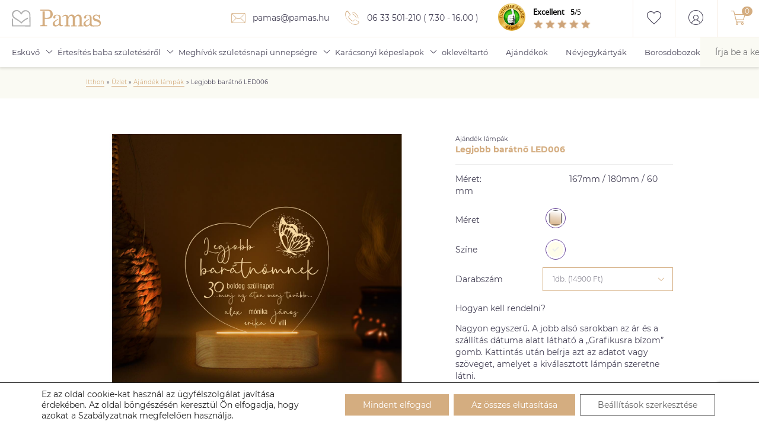

--- FILE ---
content_type: text/html; charset=UTF-8
request_url: https://www.pamas.hu/ajandek-lampak/legjobb-baratno-led006/?attribute_pa_format-produktu=ajandek-lampa&attribute_pa_farba-papiera=meleg-feher
body_size: 45457
content:

<!doctype html>
<!--[if lt IE 7]>      <html class="no-js lt-ie9 lt-ie8 lt-ie7" lang="hu"> <![endif]-->
<!--[if IE 7]>         <html class="no-js lt-ie9 lt-ie8" lang="hu"> <![endif]-->
<!--[if IE 8]>         <html class="no-js lt-ie9" lang="hu"> <![endif]-->
<!--[if gt IE 8]><!--> <html class="no-js" lang="hu"> <!--<![endif]-->
<head>
	
	<!-- meta -->
	<meta charset="UTF-8">
	<meta http-equiv="X-UA-Compatible" content="IE=edge">
	<meta name="viewport" content="width=device-width, initial-scale=1">
  <script src="https://www.pamas.hu/wp-content/themes/pamas/assets/js/vendor/modernizr-2.8.3.min.js"></script>
  
  <link rel="stylesheet" href="https://www.pamas.hu/wp-content/themes/pamas/assets/css/icomoon.css">
  
  <script src="https://maps.googleapis.com/maps/api/js?key=AIzaSyDg86ahK7FJsf3eXnBGKVVaer2QD_n6EgM"></script>
  <link rel="shortcut icon" type="image/x-icon" href="https://www.pamas.hu/wp-content/themes/pamas/assets/img/favicon.ico">

  <!-- <script>
  (function (d, t) {
    var bh = d.createElement(t), s = d.getElementsByTagName(t)[0];
    bh.type = 'text/javascript';
    bh.src = 'https://www.bugherd.com/sidebarv2.js?apikey=abtyozt8alnzykysc5dpiq';
    s.parentNode.insertBefore(bh, s);
    })(document, 'script');
  </script>  -->

	<!-- styles -->
			<style>
					.heateor_sss_button_instagram span.heateor_sss_svg,a.heateor_sss_instagram span.heateor_sss_svg{background:radial-gradient(circle at 30% 107%,#fdf497 0,#fdf497 5%,#fd5949 45%,#d6249f 60%,#285aeb 90%)}
											.heateor_sss_horizontal_sharing .heateor_sss_svg,.heateor_sss_standard_follow_icons_container .heateor_sss_svg{
							color: #fff;
						border-width: 0px;
			border-style: solid;
			border-color: transparent;
		}
					.heateor_sss_horizontal_sharing .heateorSssTCBackground{
				color:#666;
			}
					.heateor_sss_horizontal_sharing span.heateor_sss_svg:hover,.heateor_sss_standard_follow_icons_container span.heateor_sss_svg:hover{
						border-color: transparent;
		}
		.heateor_sss_vertical_sharing span.heateor_sss_svg,.heateor_sss_floating_follow_icons_container span.heateor_sss_svg{
							color: #fff;
						border-width: 0px;
			border-style: solid;
			border-color: transparent;
		}
				.heateor_sss_vertical_sharing .heateorSssTCBackground{
			color:#666;
		}
						.heateor_sss_vertical_sharing span.heateor_sss_svg:hover,.heateor_sss_floating_follow_icons_container span.heateor_sss_svg:hover{
						border-color: transparent;
		}
				</style>
		<meta name='robots' content='index, follow, max-image-preview:large, max-snippet:-1, max-video-preview:-1' />

	<!-- This site is optimized with the Yoast SEO plugin v20.13 - https://yoast.com/wordpress/plugins/seo/ -->
	<title>Ajándék lámpa Legjobb barátnő LED006 | PAMAS</title>
	<meta name="description" content="Legjobb barátnő LED006 | PAMAS" />
	<link rel="canonical" href="https://www.pamas.hu/ajandek-lampak/legjobb-baratno-led006/" />
	<meta property="og:locale" content="hu_HU" />
	<meta property="og:type" content="article" />
	<meta property="og:title" content="Ajándék lámpa Legjobb barátnő LED006 | PAMAS" />
	<meta property="og:description" content="Legjobb barátnő LED006 | PAMAS" />
	<meta property="og:url" content="https://www.pamas.hu/ajandek-lampak/legjobb-baratno-led006/" />
	<meta property="og:site_name" content="PAMAS" />
	<meta property="article:modified_time" content="2024-02-07T08:02:24+00:00" />
	<meta property="og:image" content="https://www.pamas.hu/wp-content/uploads/2023/06/Naj-kamoške-LED006.jpg" />
	<meta property="og:image:width" content="1385" />
	<meta property="og:image:height" content="1038" />
	<meta property="og:image:type" content="image/jpeg" />
	<meta name="twitter:card" content="summary_large_image" />
	<meta name="twitter:label1" content="Becsült olvasási idő" />
	<meta name="twitter:data1" content="1 perc" />
	<script type="application/ld+json" class="yoast-schema-graph">{"@context":"https://schema.org","@graph":[{"@type":"WebPage","@id":"https://www.pamas.hu/ajandek-lampak/legjobb-baratno-led006/","url":"https://www.pamas.hu/ajandek-lampak/legjobb-baratno-led006/","name":"Ajándék lámpa Legjobb barátnő LED006 | PAMAS","isPartOf":{"@id":"https://www.pamas.hu/#website"},"primaryImageOfPage":{"@id":"https://www.pamas.hu/ajandek-lampak/legjobb-baratno-led006/#primaryimage"},"image":{"@id":"https://www.pamas.hu/ajandek-lampak/legjobb-baratno-led006/#primaryimage"},"thumbnailUrl":"https://www.pamas.hu/wp-content/uploads/2023/06/Naj-kamoške-LED006.jpg","datePublished":"2023-06-06T08:54:09+00:00","dateModified":"2024-02-07T08:02:24+00:00","description":"Legjobb barátnő LED006 | PAMAS","breadcrumb":{"@id":"https://www.pamas.hu/ajandek-lampak/legjobb-baratno-led006/#breadcrumb"},"inLanguage":"hu","potentialAction":[{"@type":"ReadAction","target":["https://www.pamas.hu/ajandek-lampak/legjobb-baratno-led006/"]}]},{"@type":"ImageObject","inLanguage":"hu","@id":"https://www.pamas.hu/ajandek-lampak/legjobb-baratno-led006/#primaryimage","url":"https://www.pamas.hu/wp-content/uploads/2023/06/Naj-kamoške-LED006.jpg","contentUrl":"https://www.pamas.hu/wp-content/uploads/2023/06/Naj-kamoške-LED006.jpg","width":1385,"height":1038,"caption":"Naj-kamoške--LED006"},{"@type":"BreadcrumbList","@id":"https://www.pamas.hu/ajandek-lampak/legjobb-baratno-led006/#breadcrumb","itemListElement":[{"@type":"ListItem","position":1,"name":"Itthon","item":"https://www.pamas.hu/"},{"@type":"ListItem","position":2,"name":"Üzlet","item":"https://www.pamas.hu/obchod/"},{"@type":"ListItem","position":3,"name":"Ajándék lámpák","item":"https://www.pamas.hu/ajandek-lampak/"},{"@type":"ListItem","position":4,"name":"Legjobb barátnő LED006"}]},{"@type":"WebSite","@id":"https://www.pamas.hu/#website","url":"https://www.pamas.hu/","name":"PAMAS","description":"","publisher":{"@id":"https://www.pamas.hu/#organization"},"potentialAction":[{"@type":"SearchAction","target":{"@type":"EntryPoint","urlTemplate":"https://www.pamas.hu/?s={search_term_string}"},"query-input":"required name=search_term_string"}],"inLanguage":"hu"},{"@type":"Organization","@id":"https://www.pamas.hu/#organization","name":"Pamas","url":"https://www.pamas.hu/","logo":{"@type":"ImageObject","inLanguage":"hu","@id":"https://www.pamas.hu/#/schema/logo/image/","url":"https://www.pamas.hu/wp-content/uploads/2019/10/logo.png","contentUrl":"https://www.pamas.hu/wp-content/uploads/2019/10/logo.png","width":851,"height":273,"caption":"Pamas"},"image":{"@id":"https://www.pamas.hu/#/schema/logo/image/"}}]}</script>
	<!-- / Yoast SEO plugin. -->


<link rel='dns-prefetch' href='//www.pamas.hu' />
<link rel="alternate" type="application/rss+xml" title="PAMAS &raquo; Legjobb barátnő LED006 hozzászólás hírcsatorna" href="https://www.pamas.hu/ajandek-lampak/legjobb-baratno-led006/feed/" />
		<!-- This site uses the Google Analytics by MonsterInsights plugin v8.18 - Using Analytics tracking - https://www.monsterinsights.com/ -->
							<script src="//www.googletagmanager.com/gtag/js?id=G-N63CMXH3XB"  data-cfasync="false" data-wpfc-render="false" async></script>
			<script data-cfasync="false" data-wpfc-render="false">
				var mi_version = '8.18';
				var mi_track_user = true;
				var mi_no_track_reason = '';
				
								var disableStrs = [
										'ga-disable-G-N63CMXH3XB',
									];

				/* Function to detect opted out users */
				function __gtagTrackerIsOptedOut() {
					for (var index = 0; index < disableStrs.length; index++) {
						if (document.cookie.indexOf(disableStrs[index] + '=true') > -1) {
							return true;
						}
					}

					return false;
				}

				/* Disable tracking if the opt-out cookie exists. */
				if (__gtagTrackerIsOptedOut()) {
					for (var index = 0; index < disableStrs.length; index++) {
						window[disableStrs[index]] = true;
					}
				}

				/* Opt-out function */
				function __gtagTrackerOptout() {
					for (var index = 0; index < disableStrs.length; index++) {
						document.cookie = disableStrs[index] + '=true; expires=Thu, 31 Dec 2099 23:59:59 UTC; path=/';
						window[disableStrs[index]] = true;
					}
				}

				if ('undefined' === typeof gaOptout) {
					function gaOptout() {
						__gtagTrackerOptout();
					}
				}
								window.dataLayer = window.dataLayer || [];

				window.MonsterInsightsDualTracker = {
					helpers: {},
					trackers: {},
				};
				if (mi_track_user) {
					function __gtagDataLayer() {
						dataLayer.push(arguments);
					}

					function __gtagTracker(type, name, parameters) {
						if (!parameters) {
							parameters = {};
						}

						if (parameters.send_to) {
							__gtagDataLayer.apply(null, arguments);
							return;
						}

						if (type === 'event') {
														parameters.send_to = monsterinsights_frontend.v4_id;
							var hookName = name;
							if (typeof parameters['event_category'] !== 'undefined') {
								hookName = parameters['event_category'] + ':' + name;
							}

							if (typeof MonsterInsightsDualTracker.trackers[hookName] !== 'undefined') {
								MonsterInsightsDualTracker.trackers[hookName](parameters);
							} else {
								__gtagDataLayer('event', name, parameters);
							}
							
						} else {
							__gtagDataLayer.apply(null, arguments);
						}
					}

					__gtagTracker('js', new Date());
					__gtagTracker('set', {
						'developer_id.dZGIzZG': true,
											});
										__gtagTracker('config', 'G-N63CMXH3XB', {"forceSSL":"true","link_attribution":"true"} );
															window.gtag = __gtagTracker;										(function () {
						/* https://developers.google.com/analytics/devguides/collection/analyticsjs/ */
						/* ga and __gaTracker compatibility shim. */
						var noopfn = function () {
							return null;
						};
						var newtracker = function () {
							return new Tracker();
						};
						var Tracker = function () {
							return null;
						};
						var p = Tracker.prototype;
						p.get = noopfn;
						p.set = noopfn;
						p.send = function () {
							var args = Array.prototype.slice.call(arguments);
							args.unshift('send');
							__gaTracker.apply(null, args);
						};
						var __gaTracker = function () {
							var len = arguments.length;
							if (len === 0) {
								return;
							}
							var f = arguments[len - 1];
							if (typeof f !== 'object' || f === null || typeof f.hitCallback !== 'function') {
								if ('send' === arguments[0]) {
									var hitConverted, hitObject = false, action;
									if ('event' === arguments[1]) {
										if ('undefined' !== typeof arguments[3]) {
											hitObject = {
												'eventAction': arguments[3],
												'eventCategory': arguments[2],
												'eventLabel': arguments[4],
												'value': arguments[5] ? arguments[5] : 1,
											}
										}
									}
									if ('pageview' === arguments[1]) {
										if ('undefined' !== typeof arguments[2]) {
											hitObject = {
												'eventAction': 'page_view',
												'page_path': arguments[2],
											}
										}
									}
									if (typeof arguments[2] === 'object') {
										hitObject = arguments[2];
									}
									if (typeof arguments[5] === 'object') {
										Object.assign(hitObject, arguments[5]);
									}
									if ('undefined' !== typeof arguments[1].hitType) {
										hitObject = arguments[1];
										if ('pageview' === hitObject.hitType) {
											hitObject.eventAction = 'page_view';
										}
									}
									if (hitObject) {
										action = 'timing' === arguments[1].hitType ? 'timing_complete' : hitObject.eventAction;
										hitConverted = mapArgs(hitObject);
										__gtagTracker('event', action, hitConverted);
									}
								}
								return;
							}

							function mapArgs(args) {
								var arg, hit = {};
								var gaMap = {
									'eventCategory': 'event_category',
									'eventAction': 'event_action',
									'eventLabel': 'event_label',
									'eventValue': 'event_value',
									'nonInteraction': 'non_interaction',
									'timingCategory': 'event_category',
									'timingVar': 'name',
									'timingValue': 'value',
									'timingLabel': 'event_label',
									'page': 'page_path',
									'location': 'page_location',
									'title': 'page_title',
								};
								for (arg in args) {
																		if (!(!args.hasOwnProperty(arg) || !gaMap.hasOwnProperty(arg))) {
										hit[gaMap[arg]] = args[arg];
									} else {
										hit[arg] = args[arg];
									}
								}
								return hit;
							}

							try {
								f.hitCallback();
							} catch (ex) {
							}
						};
						__gaTracker.create = newtracker;
						__gaTracker.getByName = newtracker;
						__gaTracker.getAll = function () {
							return [];
						};
						__gaTracker.remove = noopfn;
						__gaTracker.loaded = true;
						window['__gaTracker'] = __gaTracker;
					})();
									} else {
										console.log("");
					(function () {
						function __gtagTracker() {
							return null;
						}

						window['__gtagTracker'] = __gtagTracker;
						window['gtag'] = __gtagTracker;
					})();
									}
			</script>
				<!-- / Google Analytics by MonsterInsights -->
		<script>
/* <![CDATA[ */
window._wpemojiSettings = {"baseUrl":"https:\/\/s.w.org\/images\/core\/emoji\/15.0.3\/72x72\/","ext":".png","svgUrl":"https:\/\/s.w.org\/images\/core\/emoji\/15.0.3\/svg\/","svgExt":".svg","source":{"concatemoji":"https:\/\/www.pamas.hu\/wp-includes\/js\/wp-emoji-release.min.js?ver=6.6.4"}};
/*! This file is auto-generated */
!function(i,n){var o,s,e;function c(e){try{var t={supportTests:e,timestamp:(new Date).valueOf()};sessionStorage.setItem(o,JSON.stringify(t))}catch(e){}}function p(e,t,n){e.clearRect(0,0,e.canvas.width,e.canvas.height),e.fillText(t,0,0);var t=new Uint32Array(e.getImageData(0,0,e.canvas.width,e.canvas.height).data),r=(e.clearRect(0,0,e.canvas.width,e.canvas.height),e.fillText(n,0,0),new Uint32Array(e.getImageData(0,0,e.canvas.width,e.canvas.height).data));return t.every(function(e,t){return e===r[t]})}function u(e,t,n){switch(t){case"flag":return n(e,"\ud83c\udff3\ufe0f\u200d\u26a7\ufe0f","\ud83c\udff3\ufe0f\u200b\u26a7\ufe0f")?!1:!n(e,"\ud83c\uddfa\ud83c\uddf3","\ud83c\uddfa\u200b\ud83c\uddf3")&&!n(e,"\ud83c\udff4\udb40\udc67\udb40\udc62\udb40\udc65\udb40\udc6e\udb40\udc67\udb40\udc7f","\ud83c\udff4\u200b\udb40\udc67\u200b\udb40\udc62\u200b\udb40\udc65\u200b\udb40\udc6e\u200b\udb40\udc67\u200b\udb40\udc7f");case"emoji":return!n(e,"\ud83d\udc26\u200d\u2b1b","\ud83d\udc26\u200b\u2b1b")}return!1}function f(e,t,n){var r="undefined"!=typeof WorkerGlobalScope&&self instanceof WorkerGlobalScope?new OffscreenCanvas(300,150):i.createElement("canvas"),a=r.getContext("2d",{willReadFrequently:!0}),o=(a.textBaseline="top",a.font="600 32px Arial",{});return e.forEach(function(e){o[e]=t(a,e,n)}),o}function t(e){var t=i.createElement("script");t.src=e,t.defer=!0,i.head.appendChild(t)}"undefined"!=typeof Promise&&(o="wpEmojiSettingsSupports",s=["flag","emoji"],n.supports={everything:!0,everythingExceptFlag:!0},e=new Promise(function(e){i.addEventListener("DOMContentLoaded",e,{once:!0})}),new Promise(function(t){var n=function(){try{var e=JSON.parse(sessionStorage.getItem(o));if("object"==typeof e&&"number"==typeof e.timestamp&&(new Date).valueOf()<e.timestamp+604800&&"object"==typeof e.supportTests)return e.supportTests}catch(e){}return null}();if(!n){if("undefined"!=typeof Worker&&"undefined"!=typeof OffscreenCanvas&&"undefined"!=typeof URL&&URL.createObjectURL&&"undefined"!=typeof Blob)try{var e="postMessage("+f.toString()+"("+[JSON.stringify(s),u.toString(),p.toString()].join(",")+"));",r=new Blob([e],{type:"text/javascript"}),a=new Worker(URL.createObjectURL(r),{name:"wpTestEmojiSupports"});return void(a.onmessage=function(e){c(n=e.data),a.terminate(),t(n)})}catch(e){}c(n=f(s,u,p))}t(n)}).then(function(e){for(var t in e)n.supports[t]=e[t],n.supports.everything=n.supports.everything&&n.supports[t],"flag"!==t&&(n.supports.everythingExceptFlag=n.supports.everythingExceptFlag&&n.supports[t]);n.supports.everythingExceptFlag=n.supports.everythingExceptFlag&&!n.supports.flag,n.DOMReady=!1,n.readyCallback=function(){n.DOMReady=!0}}).then(function(){return e}).then(function(){var e;n.supports.everything||(n.readyCallback(),(e=n.source||{}).concatemoji?t(e.concatemoji):e.wpemoji&&e.twemoji&&(t(e.twemoji),t(e.wpemoji)))}))}((window,document),window._wpemojiSettings);
/* ]]> */
</script>
<style id='wp-emoji-styles-inline-css'>

	img.wp-smiley, img.emoji {
		display: inline !important;
		border: none !important;
		box-shadow: none !important;
		height: 1em !important;
		width: 1em !important;
		margin: 0 0.07em !important;
		vertical-align: -0.1em !important;
		background: none !important;
		padding: 0 !important;
	}
</style>
<link rel='stylesheet' id='wp-block-library-css' href='https://www.pamas.hu/wp-includes/css/dist/block-library/style.min.css?ver=6.6.4' media='all' />
<style id='classic-theme-styles-inline-css'>
/*! This file is auto-generated */
.wp-block-button__link{color:#fff;background-color:#32373c;border-radius:9999px;box-shadow:none;text-decoration:none;padding:calc(.667em + 2px) calc(1.333em + 2px);font-size:1.125em}.wp-block-file__button{background:#32373c;color:#fff;text-decoration:none}
</style>
<style id='global-styles-inline-css'>
:root{--wp--preset--aspect-ratio--square: 1;--wp--preset--aspect-ratio--4-3: 4/3;--wp--preset--aspect-ratio--3-4: 3/4;--wp--preset--aspect-ratio--3-2: 3/2;--wp--preset--aspect-ratio--2-3: 2/3;--wp--preset--aspect-ratio--16-9: 16/9;--wp--preset--aspect-ratio--9-16: 9/16;--wp--preset--color--black: #000000;--wp--preset--color--cyan-bluish-gray: #abb8c3;--wp--preset--color--white: #ffffff;--wp--preset--color--pale-pink: #f78da7;--wp--preset--color--vivid-red: #cf2e2e;--wp--preset--color--luminous-vivid-orange: #ff6900;--wp--preset--color--luminous-vivid-amber: #fcb900;--wp--preset--color--light-green-cyan: #7bdcb5;--wp--preset--color--vivid-green-cyan: #00d084;--wp--preset--color--pale-cyan-blue: #8ed1fc;--wp--preset--color--vivid-cyan-blue: #0693e3;--wp--preset--color--vivid-purple: #9b51e0;--wp--preset--gradient--vivid-cyan-blue-to-vivid-purple: linear-gradient(135deg,rgba(6,147,227,1) 0%,rgb(155,81,224) 100%);--wp--preset--gradient--light-green-cyan-to-vivid-green-cyan: linear-gradient(135deg,rgb(122,220,180) 0%,rgb(0,208,130) 100%);--wp--preset--gradient--luminous-vivid-amber-to-luminous-vivid-orange: linear-gradient(135deg,rgba(252,185,0,1) 0%,rgba(255,105,0,1) 100%);--wp--preset--gradient--luminous-vivid-orange-to-vivid-red: linear-gradient(135deg,rgba(255,105,0,1) 0%,rgb(207,46,46) 100%);--wp--preset--gradient--very-light-gray-to-cyan-bluish-gray: linear-gradient(135deg,rgb(238,238,238) 0%,rgb(169,184,195) 100%);--wp--preset--gradient--cool-to-warm-spectrum: linear-gradient(135deg,rgb(74,234,220) 0%,rgb(151,120,209) 20%,rgb(207,42,186) 40%,rgb(238,44,130) 60%,rgb(251,105,98) 80%,rgb(254,248,76) 100%);--wp--preset--gradient--blush-light-purple: linear-gradient(135deg,rgb(255,206,236) 0%,rgb(152,150,240) 100%);--wp--preset--gradient--blush-bordeaux: linear-gradient(135deg,rgb(254,205,165) 0%,rgb(254,45,45) 50%,rgb(107,0,62) 100%);--wp--preset--gradient--luminous-dusk: linear-gradient(135deg,rgb(255,203,112) 0%,rgb(199,81,192) 50%,rgb(65,88,208) 100%);--wp--preset--gradient--pale-ocean: linear-gradient(135deg,rgb(255,245,203) 0%,rgb(182,227,212) 50%,rgb(51,167,181) 100%);--wp--preset--gradient--electric-grass: linear-gradient(135deg,rgb(202,248,128) 0%,rgb(113,206,126) 100%);--wp--preset--gradient--midnight: linear-gradient(135deg,rgb(2,3,129) 0%,rgb(40,116,252) 100%);--wp--preset--font-size--small: 13px;--wp--preset--font-size--medium: 20px;--wp--preset--font-size--large: 36px;--wp--preset--font-size--x-large: 42px;--wp--preset--spacing--20: 0.44rem;--wp--preset--spacing--30: 0.67rem;--wp--preset--spacing--40: 1rem;--wp--preset--spacing--50: 1.5rem;--wp--preset--spacing--60: 2.25rem;--wp--preset--spacing--70: 3.38rem;--wp--preset--spacing--80: 5.06rem;--wp--preset--shadow--natural: 6px 6px 9px rgba(0, 0, 0, 0.2);--wp--preset--shadow--deep: 12px 12px 50px rgba(0, 0, 0, 0.4);--wp--preset--shadow--sharp: 6px 6px 0px rgba(0, 0, 0, 0.2);--wp--preset--shadow--outlined: 6px 6px 0px -3px rgba(255, 255, 255, 1), 6px 6px rgba(0, 0, 0, 1);--wp--preset--shadow--crisp: 6px 6px 0px rgba(0, 0, 0, 1);}:where(.is-layout-flex){gap: 0.5em;}:where(.is-layout-grid){gap: 0.5em;}body .is-layout-flex{display: flex;}.is-layout-flex{flex-wrap: wrap;align-items: center;}.is-layout-flex > :is(*, div){margin: 0;}body .is-layout-grid{display: grid;}.is-layout-grid > :is(*, div){margin: 0;}:where(.wp-block-columns.is-layout-flex){gap: 2em;}:where(.wp-block-columns.is-layout-grid){gap: 2em;}:where(.wp-block-post-template.is-layout-flex){gap: 1.25em;}:where(.wp-block-post-template.is-layout-grid){gap: 1.25em;}.has-black-color{color: var(--wp--preset--color--black) !important;}.has-cyan-bluish-gray-color{color: var(--wp--preset--color--cyan-bluish-gray) !important;}.has-white-color{color: var(--wp--preset--color--white) !important;}.has-pale-pink-color{color: var(--wp--preset--color--pale-pink) !important;}.has-vivid-red-color{color: var(--wp--preset--color--vivid-red) !important;}.has-luminous-vivid-orange-color{color: var(--wp--preset--color--luminous-vivid-orange) !important;}.has-luminous-vivid-amber-color{color: var(--wp--preset--color--luminous-vivid-amber) !important;}.has-light-green-cyan-color{color: var(--wp--preset--color--light-green-cyan) !important;}.has-vivid-green-cyan-color{color: var(--wp--preset--color--vivid-green-cyan) !important;}.has-pale-cyan-blue-color{color: var(--wp--preset--color--pale-cyan-blue) !important;}.has-vivid-cyan-blue-color{color: var(--wp--preset--color--vivid-cyan-blue) !important;}.has-vivid-purple-color{color: var(--wp--preset--color--vivid-purple) !important;}.has-black-background-color{background-color: var(--wp--preset--color--black) !important;}.has-cyan-bluish-gray-background-color{background-color: var(--wp--preset--color--cyan-bluish-gray) !important;}.has-white-background-color{background-color: var(--wp--preset--color--white) !important;}.has-pale-pink-background-color{background-color: var(--wp--preset--color--pale-pink) !important;}.has-vivid-red-background-color{background-color: var(--wp--preset--color--vivid-red) !important;}.has-luminous-vivid-orange-background-color{background-color: var(--wp--preset--color--luminous-vivid-orange) !important;}.has-luminous-vivid-amber-background-color{background-color: var(--wp--preset--color--luminous-vivid-amber) !important;}.has-light-green-cyan-background-color{background-color: var(--wp--preset--color--light-green-cyan) !important;}.has-vivid-green-cyan-background-color{background-color: var(--wp--preset--color--vivid-green-cyan) !important;}.has-pale-cyan-blue-background-color{background-color: var(--wp--preset--color--pale-cyan-blue) !important;}.has-vivid-cyan-blue-background-color{background-color: var(--wp--preset--color--vivid-cyan-blue) !important;}.has-vivid-purple-background-color{background-color: var(--wp--preset--color--vivid-purple) !important;}.has-black-border-color{border-color: var(--wp--preset--color--black) !important;}.has-cyan-bluish-gray-border-color{border-color: var(--wp--preset--color--cyan-bluish-gray) !important;}.has-white-border-color{border-color: var(--wp--preset--color--white) !important;}.has-pale-pink-border-color{border-color: var(--wp--preset--color--pale-pink) !important;}.has-vivid-red-border-color{border-color: var(--wp--preset--color--vivid-red) !important;}.has-luminous-vivid-orange-border-color{border-color: var(--wp--preset--color--luminous-vivid-orange) !important;}.has-luminous-vivid-amber-border-color{border-color: var(--wp--preset--color--luminous-vivid-amber) !important;}.has-light-green-cyan-border-color{border-color: var(--wp--preset--color--light-green-cyan) !important;}.has-vivid-green-cyan-border-color{border-color: var(--wp--preset--color--vivid-green-cyan) !important;}.has-pale-cyan-blue-border-color{border-color: var(--wp--preset--color--pale-cyan-blue) !important;}.has-vivid-cyan-blue-border-color{border-color: var(--wp--preset--color--vivid-cyan-blue) !important;}.has-vivid-purple-border-color{border-color: var(--wp--preset--color--vivid-purple) !important;}.has-vivid-cyan-blue-to-vivid-purple-gradient-background{background: var(--wp--preset--gradient--vivid-cyan-blue-to-vivid-purple) !important;}.has-light-green-cyan-to-vivid-green-cyan-gradient-background{background: var(--wp--preset--gradient--light-green-cyan-to-vivid-green-cyan) !important;}.has-luminous-vivid-amber-to-luminous-vivid-orange-gradient-background{background: var(--wp--preset--gradient--luminous-vivid-amber-to-luminous-vivid-orange) !important;}.has-luminous-vivid-orange-to-vivid-red-gradient-background{background: var(--wp--preset--gradient--luminous-vivid-orange-to-vivid-red) !important;}.has-very-light-gray-to-cyan-bluish-gray-gradient-background{background: var(--wp--preset--gradient--very-light-gray-to-cyan-bluish-gray) !important;}.has-cool-to-warm-spectrum-gradient-background{background: var(--wp--preset--gradient--cool-to-warm-spectrum) !important;}.has-blush-light-purple-gradient-background{background: var(--wp--preset--gradient--blush-light-purple) !important;}.has-blush-bordeaux-gradient-background{background: var(--wp--preset--gradient--blush-bordeaux) !important;}.has-luminous-dusk-gradient-background{background: var(--wp--preset--gradient--luminous-dusk) !important;}.has-pale-ocean-gradient-background{background: var(--wp--preset--gradient--pale-ocean) !important;}.has-electric-grass-gradient-background{background: var(--wp--preset--gradient--electric-grass) !important;}.has-midnight-gradient-background{background: var(--wp--preset--gradient--midnight) !important;}.has-small-font-size{font-size: var(--wp--preset--font-size--small) !important;}.has-medium-font-size{font-size: var(--wp--preset--font-size--medium) !important;}.has-large-font-size{font-size: var(--wp--preset--font-size--large) !important;}.has-x-large-font-size{font-size: var(--wp--preset--font-size--x-large) !important;}
:where(.wp-block-post-template.is-layout-flex){gap: 1.25em;}:where(.wp-block-post-template.is-layout-grid){gap: 1.25em;}
:where(.wp-block-columns.is-layout-flex){gap: 2em;}:where(.wp-block-columns.is-layout-grid){gap: 2em;}
:root :where(.wp-block-pullquote){font-size: 1.5em;line-height: 1.6;}
</style>
<link rel='stylesheet' id='contact-form-7-css' href='https://www.pamas.hu/wp-content/plugins/contact-form-7/includes/css/styles.css?ver=6.0' media='all' />
<link rel='stylesheet' id='woocommerce-layout-css' href='https://www.pamas.hu/wp-content/plugins/woocommerce/assets/css/woocommerce-layout.css?ver=8.2.4' media='all' />
<link rel='stylesheet' id='woocommerce-smallscreen-css' href='https://www.pamas.hu/wp-content/plugins/woocommerce/assets/css/woocommerce-smallscreen.css?ver=8.2.4' media='only screen and (max-width: 768px)' />
<link rel='stylesheet' id='woocommerce-general-css' href='https://www.pamas.hu/wp-content/plugins/woocommerce/assets/css/woocommerce.css?ver=8.2.4' media='all' />
<style id='woocommerce-inline-inline-css'>
.woocommerce form .form-row .required { visibility: visible; }
</style>
<link rel='stylesheet' id='heateor_sss_frontend_css-css' href='https://www.pamas.hu/wp-content/plugins/sassy-social-share/public/css/sassy-social-share-public.css?ver=3.3.53' media='all' />
<link rel='stylesheet' id='tawcvs-frontend-css' href='https://www.pamas.hu/wp-content/plugins/variation-swatches-for-woocommerce/assets/css/frontend.css?ver=2.2.0' media='all' />
<link rel='stylesheet' id='moove_gdpr_frontend-css' href='https://www.pamas.hu/wp-content/plugins/gdpr-cookie-compliance/dist/styles/gdpr-main-nf.css?ver=4.15.2' media='all' />
<style id='moove_gdpr_frontend-inline-css'>
				#moove_gdpr_cookie_modal .moove-gdpr-modal-content .moove-gdpr-tab-main h3.tab-title, 
				#moove_gdpr_cookie_modal .moove-gdpr-modal-content .moove-gdpr-tab-main span.tab-title,
				#moove_gdpr_cookie_modal .moove-gdpr-modal-content .moove-gdpr-modal-left-content #moove-gdpr-menu li a, 
				#moove_gdpr_cookie_modal .moove-gdpr-modal-content .moove-gdpr-modal-left-content #moove-gdpr-menu li button,
				#moove_gdpr_cookie_modal .moove-gdpr-modal-content .moove-gdpr-modal-left-content .moove-gdpr-branding-cnt a,
				#moove_gdpr_cookie_modal .moove-gdpr-modal-content .moove-gdpr-modal-footer-content .moove-gdpr-button-holder a.mgbutton, 
				#moove_gdpr_cookie_modal .moove-gdpr-modal-content .moove-gdpr-modal-footer-content .moove-gdpr-button-holder button.mgbutton,
				#moove_gdpr_cookie_modal .cookie-switch .cookie-slider:after, 
				#moove_gdpr_cookie_modal .cookie-switch .slider:after, 
				#moove_gdpr_cookie_modal .switch .cookie-slider:after, 
				#moove_gdpr_cookie_modal .switch .slider:after,
				#moove_gdpr_cookie_info_bar .moove-gdpr-info-bar-container .moove-gdpr-info-bar-content p, 
				#moove_gdpr_cookie_info_bar .moove-gdpr-info-bar-container .moove-gdpr-info-bar-content p a,
				#moove_gdpr_cookie_info_bar .moove-gdpr-info-bar-container .moove-gdpr-info-bar-content a.mgbutton, 
				#moove_gdpr_cookie_info_bar .moove-gdpr-info-bar-container .moove-gdpr-info-bar-content button.mgbutton,
				#moove_gdpr_cookie_modal .moove-gdpr-modal-content .moove-gdpr-tab-main .moove-gdpr-tab-main-content h1, 
				#moove_gdpr_cookie_modal .moove-gdpr-modal-content .moove-gdpr-tab-main .moove-gdpr-tab-main-content h2, 
				#moove_gdpr_cookie_modal .moove-gdpr-modal-content .moove-gdpr-tab-main .moove-gdpr-tab-main-content h3, 
				#moove_gdpr_cookie_modal .moove-gdpr-modal-content .moove-gdpr-tab-main .moove-gdpr-tab-main-content h4, 
				#moove_gdpr_cookie_modal .moove-gdpr-modal-content .moove-gdpr-tab-main .moove-gdpr-tab-main-content h5, 
				#moove_gdpr_cookie_modal .moove-gdpr-modal-content .moove-gdpr-tab-main .moove-gdpr-tab-main-content h6,
				#moove_gdpr_cookie_modal .moove-gdpr-modal-content.moove_gdpr_modal_theme_v2 .moove-gdpr-modal-title .tab-title,
				#moove_gdpr_cookie_modal .moove-gdpr-modal-content.moove_gdpr_modal_theme_v2 .moove-gdpr-tab-main h3.tab-title, 
				#moove_gdpr_cookie_modal .moove-gdpr-modal-content.moove_gdpr_modal_theme_v2 .moove-gdpr-tab-main span.tab-title,
				#moove_gdpr_cookie_modal .moove-gdpr-modal-content.moove_gdpr_modal_theme_v2 .moove-gdpr-branding-cnt a {
				 	font-weight: inherit				}
			#moove_gdpr_cookie_modal,#moove_gdpr_cookie_info_bar,.gdpr_cookie_settings_shortcode_content{font-family:inherit}#moove_gdpr_save_popup_settings_button{background-color:#373737;color:#fff}#moove_gdpr_save_popup_settings_button:hover{background-color:#000}#moove_gdpr_cookie_info_bar .moove-gdpr-info-bar-container .moove-gdpr-info-bar-content a.mgbutton,#moove_gdpr_cookie_info_bar .moove-gdpr-info-bar-container .moove-gdpr-info-bar-content button.mgbutton{background-color:#d4ad80}#moove_gdpr_cookie_modal .moove-gdpr-modal-content .moove-gdpr-modal-footer-content .moove-gdpr-button-holder a.mgbutton,#moove_gdpr_cookie_modal .moove-gdpr-modal-content .moove-gdpr-modal-footer-content .moove-gdpr-button-holder button.mgbutton,.gdpr_cookie_settings_shortcode_content .gdpr-shr-button.button-green{background-color:#d4ad80;border-color:#d4ad80}#moove_gdpr_cookie_modal .moove-gdpr-modal-content .moove-gdpr-modal-footer-content .moove-gdpr-button-holder a.mgbutton:hover,#moove_gdpr_cookie_modal .moove-gdpr-modal-content .moove-gdpr-modal-footer-content .moove-gdpr-button-holder button.mgbutton:hover,.gdpr_cookie_settings_shortcode_content .gdpr-shr-button.button-green:hover{background-color:#fff;color:#d4ad80}#moove_gdpr_cookie_modal .moove-gdpr-modal-content .moove-gdpr-modal-close i,#moove_gdpr_cookie_modal .moove-gdpr-modal-content .moove-gdpr-modal-close span.gdpr-icon{background-color:#d4ad80;border:1px solid #d4ad80}#moove_gdpr_cookie_info_bar span.change-settings-button.focus-g,#moove_gdpr_cookie_info_bar span.change-settings-button:focus,#moove_gdpr_cookie_info_bar button.change-settings-button.focus-g,#moove_gdpr_cookie_info_bar button.change-settings-button:focus{-webkit-box-shadow:0 0 1px 3px #d4ad80;-moz-box-shadow:0 0 1px 3px #d4ad80;box-shadow:0 0 1px 3px #d4ad80}#moove_gdpr_cookie_modal .moove-gdpr-modal-content .moove-gdpr-modal-close i:hover,#moove_gdpr_cookie_modal .moove-gdpr-modal-content .moove-gdpr-modal-close span.gdpr-icon:hover,#moove_gdpr_cookie_info_bar span[data-href]>u.change-settings-button{color:#d4ad80}#moove_gdpr_cookie_modal .moove-gdpr-modal-content .moove-gdpr-modal-left-content #moove-gdpr-menu li.menu-item-selected a span.gdpr-icon,#moove_gdpr_cookie_modal .moove-gdpr-modal-content .moove-gdpr-modal-left-content #moove-gdpr-menu li.menu-item-selected button span.gdpr-icon{color:inherit}#moove_gdpr_cookie_modal .moove-gdpr-modal-content .moove-gdpr-modal-left-content #moove-gdpr-menu li a span.gdpr-icon,#moove_gdpr_cookie_modal .moove-gdpr-modal-content .moove-gdpr-modal-left-content #moove-gdpr-menu li button span.gdpr-icon{color:inherit}#moove_gdpr_cookie_modal .gdpr-acc-link{line-height:0;font-size:0;color:transparent;position:absolute}#moove_gdpr_cookie_modal .moove-gdpr-modal-content .moove-gdpr-modal-close:hover i,#moove_gdpr_cookie_modal .moove-gdpr-modal-content .moove-gdpr-modal-left-content #moove-gdpr-menu li a,#moove_gdpr_cookie_modal .moove-gdpr-modal-content .moove-gdpr-modal-left-content #moove-gdpr-menu li button,#moove_gdpr_cookie_modal .moove-gdpr-modal-content .moove-gdpr-modal-left-content #moove-gdpr-menu li button i,#moove_gdpr_cookie_modal .moove-gdpr-modal-content .moove-gdpr-modal-left-content #moove-gdpr-menu li a i,#moove_gdpr_cookie_modal .moove-gdpr-modal-content .moove-gdpr-tab-main .moove-gdpr-tab-main-content a:hover,#moove_gdpr_cookie_info_bar.moove-gdpr-dark-scheme .moove-gdpr-info-bar-container .moove-gdpr-info-bar-content a.mgbutton:hover,#moove_gdpr_cookie_info_bar.moove-gdpr-dark-scheme .moove-gdpr-info-bar-container .moove-gdpr-info-bar-content button.mgbutton:hover,#moove_gdpr_cookie_info_bar.moove-gdpr-dark-scheme .moove-gdpr-info-bar-container .moove-gdpr-info-bar-content a:hover,#moove_gdpr_cookie_info_bar.moove-gdpr-dark-scheme .moove-gdpr-info-bar-container .moove-gdpr-info-bar-content button:hover,#moove_gdpr_cookie_info_bar.moove-gdpr-dark-scheme .moove-gdpr-info-bar-container .moove-gdpr-info-bar-content span.change-settings-button:hover,#moove_gdpr_cookie_info_bar.moove-gdpr-dark-scheme .moove-gdpr-info-bar-container .moove-gdpr-info-bar-content button.change-settings-button:hover,#moove_gdpr_cookie_info_bar.moove-gdpr-dark-scheme .moove-gdpr-info-bar-container .moove-gdpr-info-bar-content u.change-settings-button:hover,#moove_gdpr_cookie_info_bar span[data-href]>u.change-settings-button,#moove_gdpr_cookie_info_bar.moove-gdpr-dark-scheme .moove-gdpr-info-bar-container .moove-gdpr-info-bar-content a.mgbutton.focus-g,#moove_gdpr_cookie_info_bar.moove-gdpr-dark-scheme .moove-gdpr-info-bar-container .moove-gdpr-info-bar-content button.mgbutton.focus-g,#moove_gdpr_cookie_info_bar.moove-gdpr-dark-scheme .moove-gdpr-info-bar-container .moove-gdpr-info-bar-content a.focus-g,#moove_gdpr_cookie_info_bar.moove-gdpr-dark-scheme .moove-gdpr-info-bar-container .moove-gdpr-info-bar-content button.focus-g,#moove_gdpr_cookie_info_bar.moove-gdpr-dark-scheme .moove-gdpr-info-bar-container .moove-gdpr-info-bar-content a.mgbutton:focus,#moove_gdpr_cookie_info_bar.moove-gdpr-dark-scheme .moove-gdpr-info-bar-container .moove-gdpr-info-bar-content button.mgbutton:focus,#moove_gdpr_cookie_info_bar.moove-gdpr-dark-scheme .moove-gdpr-info-bar-container .moove-gdpr-info-bar-content a:focus,#moove_gdpr_cookie_info_bar.moove-gdpr-dark-scheme .moove-gdpr-info-bar-container .moove-gdpr-info-bar-content button:focus,#moove_gdpr_cookie_info_bar.moove-gdpr-dark-scheme .moove-gdpr-info-bar-container .moove-gdpr-info-bar-content span.change-settings-button.focus-g,span.change-settings-button:focus,button.change-settings-button.focus-g,button.change-settings-button:focus,#moove_gdpr_cookie_info_bar.moove-gdpr-dark-scheme .moove-gdpr-info-bar-container .moove-gdpr-info-bar-content u.change-settings-button.focus-g,#moove_gdpr_cookie_info_bar.moove-gdpr-dark-scheme .moove-gdpr-info-bar-container .moove-gdpr-info-bar-content u.change-settings-button:focus{color:#d4ad80}#moove_gdpr_cookie_modal.gdpr_lightbox-hide{display:none}#moove_gdpr_cookie_info_bar .moove-gdpr-info-bar-container .moove-gdpr-info-bar-content a.mgbutton,#moove_gdpr_cookie_info_bar .moove-gdpr-info-bar-container .moove-gdpr-info-bar-content button.mgbutton,#moove_gdpr_cookie_modal .moove-gdpr-modal-content .moove-gdpr-modal-footer-content .moove-gdpr-button-holder a.mgbutton,#moove_gdpr_cookie_modal .moove-gdpr-modal-content .moove-gdpr-modal-footer-content .moove-gdpr-button-holder button.mgbutton,.gdpr-shr-button,#moove_gdpr_cookie_info_bar .moove-gdpr-infobar-close-btn{border-radius:0}
</style>
<script src="https://www.pamas.hu/wp-content/plugins/google-analytics-for-wordpress/assets/js/frontend-gtag.min.js?ver=8.18" id="monsterinsights-frontend-script-js"></script>
<script data-cfasync="false" data-wpfc-render="false" id='monsterinsights-frontend-script-js-extra'>/* <![CDATA[ */
var monsterinsights_frontend = {"js_events_tracking":"true","download_extensions":"doc,pdf,ppt,zip,xls,docx,pptx,xlsx","inbound_paths":"[{\"path\":\"\\\/go\\\/\",\"label\":\"affiliate\"},{\"path\":\"\\\/recommend\\\/\",\"label\":\"affiliate\"}]","home_url":"https:\/\/www.pamas.hu","hash_tracking":"false","v4_id":"G-N63CMXH3XB"};/* ]]> */
</script>
<script src="https://www.pamas.hu/wp-includes/js/jquery/jquery.min.js?ver=3.7.1" id="jquery-core-js"></script>
<script src="https://www.pamas.hu/wp-includes/js/jquery/jquery-migrate.min.js?ver=3.4.1" id="jquery-migrate-js"></script>
<script id="wc_additional_variation_images_script-js-extra">
/* <![CDATA[ */
var wc_additional_variation_images_local = {"ajax_url":"\/?wc-ajax=%%endpoint%%","ajaxImageSwapNonce":"5aee6c8b6c","gallery_images_class":".product .images .flex-control-nav, .product .images .thumbnails","main_images_class":".woocommerce-product-gallery","lightbox_images":".product .images a.zoom","custom_swap":"","custom_original_swap":"","custom_reset_swap":"","bwc":""};
/* ]]> */
</script>
<script src="https://www.pamas.hu/wp-content/plugins/woocommerce-additional-variation-images/assets/js/variation-images-frontend.min.js?ver=6.6.4" id="wc_additional_variation_images_script-js"></script>
<link rel="https://api.w.org/" href="https://www.pamas.hu/wp-json/" /><link rel="alternate" title="JSON" type="application/json" href="https://www.pamas.hu/wp-json/wp/v2/product/33725" /><link rel="EditURI" type="application/rsd+xml" title="RSD" href="https://www.pamas.hu/xmlrpc.php?rsd" />
<meta name="generator" content="WordPress 6.6.4" />
<meta name="generator" content="WooCommerce 8.2.4" />
<link rel='shortlink' href='https://www.pamas.hu/?p=33725' />
<link rel="alternate" title="oEmbed (JSON)" type="application/json+oembed" href="https://www.pamas.hu/wp-json/oembed/1.0/embed?url=https%3A%2F%2Fwww.pamas.hu%2Fajandek-lampak%2Flegjobb-baratno-led006%2F" />
<link rel="alternate" title="oEmbed (XML)" type="text/xml+oembed" href="https://www.pamas.hu/wp-json/oembed/1.0/embed?url=https%3A%2F%2Fwww.pamas.hu%2Fajandek-lampak%2Flegjobb-baratno-led006%2F&#038;format=xml" />
<meta name="facebook-domain-verification" content="5htt4mhp1q4hhv6i5d2y2wibqevaun" />

		<script>
		(function(h,o,t,j,a,r){
			h.hj=h.hj||function(){(h.hj.q=h.hj.q||[]).push(arguments)};
			h._hjSettings={hjid:1651896,hjsv:5};
			a=o.getElementsByTagName('head')[0];
			r=o.createElement('script');r.async=1;
			r.src=t+h._hjSettings.hjid+j+h._hjSettings.hjsv;
			a.appendChild(r);
		})(window,document,'//static.hotjar.com/c/hotjar-','.js?sv=');
		</script>
		        <script>
            var upozornenieJednoPovinne = "Kérjük jelölje és töltse ki a megfelelő mezőt!"
            var mamICDPH = "Van közösségi adószámunk";
            var nemamICDPH = "Nincs közösségi adószámunk";
            var nemamICDPHUpozornenie = "Az áfa utólagos levonása nem lehetséges!";
            var nepovinne = "Választható";
            var povinne = "Kötelező!";
            var dphRequired = "EU-s  (közösségi) adószám";
            var dphRequiredText = "Kérjük helyesen tüntesse fel a közösségi adószámot!";
            var nazovRequired = "Cégnév";
            var nazovRequiredText = "Kérjük tüntesse fel a cég nevét!";
            var icoRequired = " Adószám";
            var icoRequiredText = "Kérjük pontosan feltüntetni! ";
            var isPlatcaRequired = "Van közösségi adószámunk és Nincs közösségi adószámunk";
            var isPlatcaRequiredText = "Ki kell választani, hogy van-e adószáma";
            var themeUrl = "https://www.pamas.hu/wp-content/themes/pamas/";
        </script>

        <style>
            form[name="checkout"] {
                position: relative;
            }

            form[name="checkout"] .loader:before {
                display: none;
            }

            form[name="checkout"] .loader {
                position: absolute;
                width: 100%;
                height: 100%;
                top: 0;
                left: 0;
	            background: rgba(255,255,255, .6);
            }
        </style>
      	<noscript><style>.woocommerce-product-gallery{ opacity: 1 !important; }</style></noscript>
		
	<link rel="stylesheet" href="https://www.pamas.hu/wp-content/themes/pamas/assets/css/vendor/bootstrap.min.css">
  <link rel="stylesheet" href="https://www.pamas.hu/wp-content/themes/pamas/assets/css/plugins.min.css">
  <link rel="stylesheet" href="https://www.pamas.hu/wp-content/themes/pamas/assets/css/main.min.css?v=4">
    <script>
        var pocetProduktov = 200;
        var notes = {
          'pa_farba-papiera': `Papír színe`,
          'pa_typ-papiera': `Papír típusa`,
          'pa_razba': `Speciális eljárás`,
          'pa_format-produktu': `Termék formátuma`
        }
        var pocet = `Darab`;
        var cenanavrhu = `Tervezési ár
`;
        var textvlastny = `Saját szöveg`;
        var produktSoZadanymi = `A megadott értékekkel rendelkező termék.`;
        var produktSVlastnou = `Saját konfigurációjú termék.`;
        var kontaktAdmina = `A terméket nem lehet kosárba tenni, vagy már ott van, vagy váratlan hiba történt. Kérjük, vegye fel a kapcsolatot a rendszergazdával.`;
        var chybaUpload = `Nepodarilo sa uploadovať súbor`;
        var povoleneTypy = {"jpg|jpeg|jpe":"image\/jpeg","gif":"image\/gif","png":"image\/png","bmp":"image\/bmp","tiff|tif":"image\/tiff","ico":"image\/x-icon","asf|asx":"video\/x-ms-asf","wmv":"video\/x-ms-wmv","wmx":"video\/x-ms-wmx","wm":"video\/x-ms-wm","avi":"video\/avi","divx":"video\/divx","flv":"video\/x-flv","mov|qt":"video\/quicktime","mpeg|mpg|mpe":"video\/mpeg","mp4|m4v":"video\/mp4","ogv":"video\/ogg","webm":"video\/webm","mkv":"video\/x-matroska","3gp|3gpp":"video\/3gpp","3g2|3gp2":"video\/3gpp2","txt|asc|c|cc|h|srt":"text\/plain","csv":"text\/csv","tsv":"text\/tab-separated-values","ics":"text\/calendar","rtx":"text\/richtext","css":"text\/css","vtt":"text\/vtt","dfxp":"application\/ttaf+xml","mp3|m4a|m4b":"audio\/mpeg","aac":"audio\/aac","ra|ram":"audio\/x-realaudio","wav":"audio\/wav","ogg|oga":"audio\/ogg","flac":"audio\/flac","mid|midi":"audio\/midi","wma":"audio\/x-ms-wma","wax":"audio\/x-ms-wax","mka":"audio\/x-matroska","rtf":"application\/rtf","pdf":"application\/pdf","class":"application\/java","tar":"application\/x-tar","zip":"application\/zip","gz|gzip":"application\/x-gzip","rar":"application\/rar","7z":"application\/x-7z-compressed","psd":"application\/octet-stream","xcf":"application\/octet-stream","doc":"application\/msword","pot|pps|ppt":"application\/vnd.ms-powerpoint","wri":"application\/vnd.ms-write","xla|xls|xlt|xlw":"application\/vnd.ms-excel","mdb":"application\/vnd.ms-access","mpp":"application\/vnd.ms-project","docx":"application\/vnd.openxmlformats-officedocument.wordprocessingml.document","docm":"application\/vnd.ms-word.document.macroEnabled.12","dotx":"application\/vnd.openxmlformats-officedocument.wordprocessingml.template","dotm":"application\/vnd.ms-word.template.macroEnabled.12","xlsx":"application\/vnd.openxmlformats-officedocument.spreadsheetml.sheet","xlsm":"application\/vnd.ms-excel.sheet.macroEnabled.12","xlsb":"application\/vnd.ms-excel.sheet.binary.macroEnabled.12","xltx":"application\/vnd.openxmlformats-officedocument.spreadsheetml.template","xltm":"application\/vnd.ms-excel.template.macroEnabled.12","xlam":"application\/vnd.ms-excel.addin.macroEnabled.12","pptx":"application\/vnd.openxmlformats-officedocument.presentationml.presentation","pptm":"application\/vnd.ms-powerpoint.presentation.macroEnabled.12","ppsx":"application\/vnd.openxmlformats-officedocument.presentationml.slideshow","ppsm":"application\/vnd.ms-powerpoint.slideshow.macroEnabled.12","potx":"application\/vnd.openxmlformats-officedocument.presentationml.template","potm":"application\/vnd.ms-powerpoint.template.macroEnabled.12","ppam":"application\/vnd.ms-powerpoint.addin.macroEnabled.12","sldx":"application\/vnd.openxmlformats-officedocument.presentationml.slide","sldm":"application\/vnd.ms-powerpoint.slide.macroEnabled.12","onetoc|onetoc2|onetmp|onepkg":"application\/onenote","oxps":"application\/oxps","xps":"application\/vnd.ms-xpsdocument","odt":"application\/vnd.oasis.opendocument.text","odp":"application\/vnd.oasis.opendocument.presentation","ods":"application\/vnd.oasis.opendocument.spreadsheet","odg":"application\/vnd.oasis.opendocument.graphics","odc":"application\/vnd.oasis.opendocument.chart","odb":"application\/vnd.oasis.opendocument.database","odf":"application\/vnd.oasis.opendocument.formula","wp|wpd":"application\/wordperfect","key":"application\/vnd.apple.keynote","numbers":"application\/vnd.apple.numbers","pages":"application\/vnd.apple.pages","htm|html":"text\/html","js":"application\/javascript","svg":"image\/svg+xml","json":"application\/json","ttf":"application\/x-font-ttf","woff":"application\/x-font-woff"};
        var ksNote = `db.`;
        var aNote = ` (`;
        var decimal = `0`;
        var showDots = true;

  </script>
</head>
<body class="product-template-default single single-product postid-33725 theme-pamas woocommerce woocommerce-page woocommerce-no-js">
  
  <script>
    var zlava = 1;
  </script>
  <!-- #header -->
  <header id="header">
      
      <!-- #-top -->
      <div class="-top">
          
          <!-- .ham -->
          <div class="ham">
              <div class="-wrap">
                  <span></span>
                  <span></span>
                  <span></span>
              </div>
          </div>
          <!-- /.ham -->
          
          <!-- .site-logo -->
          <div class="site-logo _part">
              <a href="https://www.pamas.hu" target="_self">
                  <img src="https://www.pamas.hu/wp-content/themes/pamas/assets/img/logo_pamas-web.svg" alt="Pamas">
              </a>
          </div>
          <!-- /.site-logo -->
          
          <!-- .site-contact -->
          <div class="site-contact _part">
              
              <div class="-email">
                  <div class="promo"></div>
                  <a href="mailto:pamas@pamas.hu" target="_blank"><span class="icon icon-icons_obalka"></span> pamas@pamas.hu</a>
              </div>
              
              <div class="-tel" >
                  <a href="tel:+421633501210" target="_blank"><span class="icon icon-icons_telefon"></span> 06 33 501-210 ( 7.30 - 16.00 )</a>
              </div>
              
          </div>
          <!-- /.site-contact -->
          
          <!-- .site-rating -->
          <div class="site-rating _part" >
                                <div id="widget-container-header" class="ekomi-widget-container ekomi-widget-sf141148601c7bb9c4a16"></div>
                <script>
                    function callWidgetsf141148601c7bb9c4a16()
                    {
                        (function (w) {
                            console.log('sf141148601c7bb9c4a16')
                            w['_ekomiWidgetsServerUrl'] = (document.location.protocol == 'https:' ? 'https:' : 'http:') + '//widgets.ekomi.com';
                            w['_customerId'] = 141148;
                            w['_ekomiDraftMode'] = true;
                            w['_language'] = 'hu';

                            if(typeof(w['_ekomiWidgetTokens']) !== 'undefined'){
                                w['_ekomiWidgetTokens'] = new Array('sf141148601c7bb9c4a16');
                            } else {
                                w['_ekomiWidgetTokens'] = new Array('sf141148601c7bb9c4a16');
                            }

                            if(typeof(ekomiWidgetJs) == 'undefined') {
                                ekomiWidgetJs = true;

                                                var scr = document.createElement('script');scr.src = 'https://sw-assets.ekomiapps.de/static_resources/widget.js';
                                var head = document.getElementsByTagName('head')[0];head.appendChild(scr);
                                            } else {
                                window['ekomiWidgetMain']();
                            }

                        })(window);
                    }
                    var methodName = 'callWidget' + "sf141148601c7bb9c4a16";
                    window[methodName]();
                </script>


          </div>
          <!-- /.site-rating -->
          
          <!-- .site-controls -->
          <div class="site-controls _part">
                            <ul>
                  <li class="-control with-tooltip favorite-tooltip ">
                      <div class="tooltips">Favorit</div>
                      <a href="https://www.pamas.hu/ulozene-konfiguracie/" target="_self">
                          <span class="icon icon-icons_Oblubene"></span>
                      </a>
                  </li>
                  <li class="-control _acc with-tooltip logreg-tooltip " >
                      <div class="tooltips">Bejelentkezés-regisztráció</div>
                      <span class="icon icon-icons_User"></span>

                      <ul>

                                                
                        <li><a href="https://www.pamas.hu/fiokom/" target="_self">Bejelentkezés/Regisztráció</a></li>
                      
                          
                      </ul>
                      
                  </li>
                  <li class="-control _cart">
                      <a href="https://www.pamas.hu/kosar/" target="_self" class="small-cart">
                          <span class="icon icon-icons_Nakupny-kosik" data-notification-number="0"></span>
                      </a>
                  </li>
                  
                  
              </ul>
          </div>
          <!-- /.site-controls -->
          
      </div>
      <!-- #-top -->
      
      <!-- #-bottom -->
      <div class="-bottom">
          
          <!-- ._part -->
          <div class="_part">
              <nav>
                <ul id="menu-hlavne-menu" class="">
                
                                                <li class="has-sub">
                                    <a href="https://www.pamas.hu/eskuvo/" target="_self">Esküvő </a>
                                                                                <div class="megamenu">
                                                <div class="wrap">
                                                                                                                <div class="widget">
                                                                <ul>
                                                                                                                                                <li class=""><a href="https://www.pamas.hu/eskuvo/" target="_self">Esküvő</a></li>
                                                                                                                                                    <li class=""><a href="https://www.pamas.hu/minden-az-eskuvohoz/eskuvoi-meghivok/" target="_self"> Esküvői meghívók</a></li>
                                                                                                                                                    <li class=""><a href="https://www.pamas.hu/minden-az-eskuvohoz/eskuvoi-ultetokartyak/" target="_self">Esküvői ültetőkártyák</a></li>
                                                                                                                                                    <li class=""><a href="https://www.pamas.hu/minden-az-eskuvohoz/eskuvoi-menu/" target="_self">Esküvői menü</a></li>
                                                                                                                                                    <li class=""><a href="https://www.pamas.hu/minden-az-eskuvohoz/eskuvoi-belyegzo/" target="_self">Esküvői bélyegző</a></li>
                                                                                                                                        </ul>
                                                            </div>
                                                                                                                    <div class="widget">
                                                                <ul>
                                                                                                                                                <li class=""><a href="https://www.pamas.hu/minden-az-eskuvohoz/belyegzoparna/" target="_self"> Bélyegzőpárnák</a></li>
                                                                                                                                                    <li class=""><a href="https://www.pamas.hu/minden-az-eskuvohoz/cimkek-palackra/" target="_self">Címkék palackra</a></li>
                                                                                                                                                    <li class=""><a href="https://www.pamas.hu/minden-az-eskuvohoz/ultetesi-rend/" target="_self">Ültetési rend</a></li>
                                                                                                                                                    <li class=""><a href="https://www.pamas.hu/minden-az-eskuvohoz/asztalszamok/" target="_self">Asztalok számozása</a></li>
                                                                                                                                                    <li class=""><a href="https://www.pamas.hu/minden-az-eskuvohoz/eskuvoi-vendegkonyv/" target="_self">Esküvői vendégkönyv</a></li>
                                                                                                                                        </ul>
                                                            </div>
                                                                                                                    <div class="widget">
                                                                <ul>
                                                                                                                                                <li class=""><a href="https://www.pamas.hu/minden-az-eskuvohoz/eskuvoi-kiegeszitok/" target="_self">Esküvői kiegészítők</a></li>
                                                                                                                                                    <li class=""><a href="https://www.pamas.hu/betutipus/" target="_self">Betűtípus</a></li>
                                                                                                                                                    <li class=""><a href="https://www.pamas.hu/minden-az-eskuvohoz/boritekok/" target="_self">Borítékok</a></li>
                                                                                                                                                    <li class=""><a href="https://www.pamas.hu/penzatado-boritek/" target="_self">Pénzátadó boríték</a></li>
                                                                                                                                                    <li class=""><a href="https://www.pamas.hu/eskuvoi-szovegek/" target="_self">Esküvői szövegek</a></li>
                                                                                                                                        </ul>
                                                            </div>
                                                                                                                    <div class="widget">
                                                                <ul>
                                                                                                                                                <li class=""><a href="https://www.pamas.hu/eskuvoi-idezetek/" target="_self">Esküvői versek (idézetek, mottók)</a></li>
                                                                                                                                                    <li class=""><a href="https://www.pamas.hu/betu-szine/" target="_self">Betű színe</a></li>
                                                                                                                                                    <li class=""><a href="https://www.pamas.hu/nyomtatasi-technologiak/" target="_self">Nyomtatási technológiák</a></li>
                                                                                                                                                    <li class=""><a href="https://www.pamas.hu/szalagok/" target="_self">Szalagok</a></li>
                                                                                                                                                    <li class=""><a href="https://www.pamas.hu/szallitasi-koltseg/" target="_self">Szállítás</a></li>
                                                                                                                                        </ul>
                                                            </div>
                                                                                                                    <div class="widget">
                                                                <ul>
                                                                                                                                                <li class=""><a href="https://www.pamas.hu/fizetesi-lehetosegek/" target="_self">Fizetési lehetőségek</a></li>
                                                                                                                                                    <li class=""><a href="https://www.pamas.hu/blog/" target="_self">Inspirációk/Blog</a></li>
                                                                                                                                                    <li class=""><a href="https://www.pamas.hu/ingyenes-minta/" target="_self">Ingyenes minták</a></li>
                                                                                                                                        </ul>
                                                            </div>
                                                                                                        </div>
                                            </div>
                                                                            </li>
                                                            <li class="has-sub">
                                    <a href="https://www.pamas.hu/gyermek-szuletese/" target="_self">Értesítés baba születéséről</a>
                                                                                <div class="megamenu">
                                                <div class="wrap">
                                                                                                                <div class="widget">
                                                                <ul>
                                                                                                                                                <li class=""><a href="https://www.pamas.hu/gyermek-szuletese/" target="_self">Gyermek születése - mindegyikük</a></li>
                                                                                                                                                    <li class=""><a href="https://www.pamas.hu/gyermek-szuletese/baba-szuletesi-ertesito-kisfiu/" target="_self">Baba születési értesítő - kisfiú</a></li>
                                                                                                                                                    <li class=""><a href="https://www.pamas.hu/gyermek-szuletese/baba-szuletesi-ertesito-kislany/" target="_self">Baba születési értesítő - kislány</a></li>
                                                                                                                                                    <li class=""><a href="https://www.pamas.hu/baba-szuletesi-ertesito-szovegek/" target="_self">Baba születési értesítő szövegek</a></li>
                                                                                                                                        </ul>
                                                            </div>
                                                                                                                    <div class="widget">
                                                                <ul>
                                                                                                                                                <li class=""><a href="https://www.pamas.hu/betu-szine/" target="_self">Betű színe</a></li>
                                                                                                                                                    <li class=""><a href="https://www.pamas.hu/betutipus/" target="_self">Betűtípus</a></li>
                                                                                                                                                    <li class=""><a href="https://www.pamas.hu/nyomtatasi-technologiak/" target="_self">Nyomtatási technológiák</a></li>
                                                                                                                                        </ul>
                                                            </div>
                                                                                                                    <div class="widget">
                                                                <ul>
                                                                                                                                                <li class=""><a href="https://www.pamas.hu/minden-az-eskuvohoz/boritekok/boritek-nyomtatas-nelkul/" target="_self">Borítékok</a></li>
                                                                                                                                                    <li class=""><a href="https://www.pamas.hu/fizetesi-lehetosegek/" target="_self">Fizetési lehetőségekről</a></li>
                                                                                                                                                    <li class=""><a href="https://www.pamas.hu/szallitasi-koltseg/" target="_self">Szállítási költség</a></li>
                                                                                                                                        </ul>
                                                            </div>
                                                                                                        </div>
                                            </div>
                                                                            </li>
                                                            <li class="has-sub">
                                    <a href="https://www.pamas.hu/nyithato-meghivo/" target="_self">Meghívók születésnapi ünnepségre</a>
                                                                                <div class="megamenu">
                                                <div class="wrap">
                                                                                                                <div class="widget">
                                                                <ul>
                                                                                                                                                <li class=""><a href="https://www.pamas.hu/nyithato-meghivo/meghivo-gyerekzsurra/" target="_self">Meghívó gyerekbulira</a></li>
                                                                                                                                                    <li class=""><a href="https://www.pamas.hu/nyithato-meghivo/meghivo-a-18-szuletesnapi-partira/" target="_self">Meghívók a 18. születésnapra</a></li>
                                                                                                                                                    <li class=""><a href="https://www.pamas.hu/nyithato-meghivo/meghivok-a-30-szuletesnapra/" target="_self">Meghívók a 30. születésnapra</a></li>
                                                                                                                                                    <li class=""><a href="https://www.pamas.hu/nyithato-meghivo/meghivo-a-40-szuletesnapra/" target="_self">Meghívók a 40. születésnapra</a></li>
                                                                                                                                                    <li class=""><a href="https://www.pamas.hu/nyithato-meghivo/meghivo-az-50-es-szuletesnapra/" target="_self">Meghívók az 50. születésnapra</a></li>
                                                                                                                                        </ul>
                                                            </div>
                                                                                                                    <div class="widget">
                                                                <ul>
                                                                                                                                                <li class=""><a href="https://www.pamas.hu/nyithato-meghivo/meghivo-a-60-szuletesnapra/" target="_self">Meghívók a 60. születésnapra</a></li>
                                                                                                                                                    <li class=""><a href="https://www.pamas.hu/nyithato-meghivo/meghivo-a-70-szuletesnapra/" target="_self">Meghívók a 70. születésnapra</a></li>
                                                                                                                                                    <li class=""><a href="https://www.pamas.hu/unnepi-meghivo-szovegek/" target="_self">Ünnepi meghívó szövegek</a></li>
                                                                                                                                                    <li class=""><a href="https://www.pamas.hu/betu-szine/" target="_self">Betű színe</a></li>
                                                                                                                                                    <li class=""><a href="https://www.pamas.hu/betutipus/" target="_self">Betűtípus</a></li>
                                                                                                                                        </ul>
                                                            </div>
                                                                                                                    <div class="widget">
                                                                <ul>
                                                                                                                                                <li class=""><a href="https://www.pamas.hu/nyomtatasi-technologiak/" target="_self">Nyomtatási technológiák</a></li>
                                                                                                                                                    <li class=""><a href="https://www.pamas.hu/minden-az-eskuvohoz/boritekok/boritek-nyomtatas-nelkul/" target="_self">Borítékok</a></li>
                                                                                                                                                    <li class=""><a href="https://www.pamas.hu/fizetesi-lehetosegek/" target="_self">Fizetési lehetőségekről</a></li>
                                                                                                                                                    <li class=""><a href="https://www.pamas.hu/szallitasi-koltseg/" target="_self">Szállítási költség</a></li>
                                                                                                                                        </ul>
                                                            </div>
                                                                                                        </div>
                                            </div>
                                                                            </li>
                                                            <li class="has-sub">
                                    <a href="https://www.pamas.hu/karacsonyi-kepeslapok/" target="_blank">Karácsonyi képeslapok</a>
                                                                                <div class="megamenu">
                                                <div class="wrap">
                                                                                                                <div class="widget">
                                                                <ul>
                                                                                                                                                <li class=""><a href="https://www.pamas.hu/karacsonyi-kepeslap/" target="_self">Céges képeslapok</a></li>
                                                                                                                                                    <li class=""><a href="https://www.pamas.hu/privat-kepeslapok/" target="_self">Privát képeslapok</a></li>
                                                                                                                                                    <li class=""><a href="https://www.pamas.hu/borcimkek-karacsonyi-motivummal/" target="_self">Borcímkék karácsonyi motívummal</a></li>
                                                                                                                                                    <li class=""><a href="https://www.pamas.hu/karacsonyi-borosdoboz/" target="_self">Karácsonyi borosdoboz</a></li>
                                                                                                                                        </ul>
                                                            </div>
                                                                                                                    <div class="widget">
                                                                <ul>
                                                                                                                                                <li class=""><a href="https://www.pamas.hu/karacsonyi-kepeslapok/karacsonyi-szovegek/" target="_self">Karácsonyi szövegek</a></li>
                                                                                                                                                    <li class=""><a href="https://www.pamas.hu/karacsonyi-boritek" target="_self">Karácsonyi boríték</a></li>
                                                                                                                                                    <li class=""><a href="https://www.pamas.hu/betu-szine/" target="_self">Betű színe</a></li>
                                                                                                                                        </ul>
                                                            </div>
                                                                                                                    <div class="widget">
                                                                <ul>
                                                                                                                                                <li class=""><a href="https://www.pamas.hu/betutipus/" target="_self">Betűtípus</a></li>
                                                                                                                                                    <li class=""><a href="https://www.pamas.hu/szallitasi-koltseg/" target="_self">Szállítási költség</a></li>
                                                                                                                                                    <li class=""><a href="https://www.pamas.hu/ingyenes-minta/" target="_self">ingyenes minta</a></li>
                                                                                                                                        </ul>
                                                            </div>
                                                                                                                    <div class="widget">
                                                                <ul>
                                                                                                                                                <li class=""><a href="https://www.pamas.hu/blog-karacsonyi" target="_self">blog-karacsonyi</a></li>
                                                                                                                                        </ul>
                                                            </div>
                                                                                                        </div>
                                            </div>
                                                                            </li>
                                                            <li class="">
                                    <a href="https://www.pamas.hu/okleveltarto/" target="_self">oklevéltartó</a>
                                                                    </li>
                                                            <li class="">
                                    <a href="https://www.pamas.hu/ajandek-lampak/" target="_self">Ajándékok</a>
                                                                    </li>
                                                            <li class="">
                                    <a href="https://www.pamas.hu/nevjegykartyak/" target="_self">Névjegykártyák</a>
                                                                    </li>
                                                            <li class="">
                                    <a href="https://www.pamas.hu/borosdobozok/" target="_self">Borosdobozok</a>
                                                                    </li>
                                            </ul>
              </nav>
              
          </div>
          <!-- ._part -->
          
          <!-- /._part -->
          <div class="_part">
              
              <form action="https://www.pamas.hu" class="site-search" method="get">
                  <input type="text" name="s" required placeholder="Írja be a keresett kifejezést">
                  <button type="submit">
                      <span class="icon icon-icons_lupa"></span>
                  </button>
              </form>
              
          </div>
          <!-- /._part -->
          
          <div class="mobile-part">
              
              <div class="-mobile-control">
                  <ul>
                      <li>
                          <a href="https://www.pamas.hu/moje-zelania/" target="_self"><span class="icon icon-icons_Oblubene"></span></a>
                      </li>
                      <li>
                          <a href="https://www.pamas.hu/fiokom/" target="_self"><span class="icon icon-icons_User"></span></a>
                      </li>
                  </ul>
              </div>
              
              <div class="-mobile-langs">
                
                
                
              </div>
              
              <div class="-mobile-details">
                  
                  <div class="_title"></div>
                  
                  <div class="_contact">
                      <a href="mailto:pamas@pamas.hu" target="_blank"><span class="icon icon-icons_obalka"></span> pamas@pamas.hu</a>
                      
                      <a href="tel:+421633501210" target="_blank"><span class="icon icon-icons_telefon"></span> 06 33 501-210 ( 7.30 - 16.00 )</a>
                  </div>
                  
              </div>
          
          </div>
          
      </div>
      <!-- /#-bottom -->
      
  </header>
  <!-- /#header -->
  
  <div id="overlay"></div>
  
  <!-- #main -->
  <main id="main">
<script>
    var selectVariation = "Kérjük, válassza ki a változatot, mielőtt a terméket a kosárba helyezné.";
</script>
<!-- .breadcrumbs -->
    <div class="breadcrumbs">
        <div class="container">

            <nav class="breadcrumb" aria-label="You are here:">
            
                        <span id="breadcrumbs"><span><span><a href="https://www.pamas.hu/">Itthon</a></span> » <span><a href="https://www.pamas.hu/obchod/">Üzlet</a></span> » <span><a href="https://www.pamas.hu/ajandek-lampak/">Ajándék lámpák</a></span> » <span class="breadcrumb_last" aria-current="page">Legjobb barátnő LED006</span></span></span>
                        </nav>

        </div>
    </div>
    <!-- /.breadcrumbs -->

    <div class="woocommerce-notices-wrapper"></div>
    <!-- #product -->
    <div id="product" class="bgWhite">
        <div class="container">
            <div class="row">
                <div class="col-md-12 col-lg-14">

                
                    <!-- .image-carousel -->
                    <div class="image-carousel">
                        <div class="swiper-container">

                            <div class="swiper-wrapper">

                            															<div  class="swiper-slide slide system-product-image" data-image-src="https://www.pamas.hu/wp-content/uploads/2023/06/Naj-kamoške-LED006.jpg" >
									<div class="_bg cover" data-image-src="https://www.pamas.hu/wp-content/uploads/2023/06/Naj-kamoške-LED006.jpg"></div>
								</div>
															<div id="product-image-33726" class="swiper-slide slide system-product-image" data-image-src="https://www.pamas.hu/wp-content/uploads/2023/06/Naj-kamoške-LED006.jpg" data-attributes='{"attribute_pa_format-produktu":"ajandek-lampa","attribute_pa_farba-papiera":"meleg-feher"}' >
									<div class="_bg cover" data-image-src="https://www.pamas.hu/wp-content/uploads/2023/06/Naj-kamoške-LED006.jpg"></div>
								</div>
							
                            
                                <!--<div class="swiper-slide slide">
                                    
                                    <div class="_bg cover" data-image-src=""></div>
                                    
                                </div>-->

                            
                            </div>

                            <!-- Add Pagination -->
                            <!--<div class="swiper-pagination"></div>-->

                        </div>
                    </div>
                    <!-- /.image-carousel -->

                    <!-- ADDITIONAL IMAGES -->
                                                                <div class="suvisiace-block">
                                                            <!-- .section -->
                                <section id="33726-dodatocne" class="suvisiace add-grid">
                                                                                                                                                                                                                                                                                                </section>
                                <!-- /.section -->
                                                    </div>
                                        
                
                    <div class="-desc">
                        <div class="_title">Termék leírása</div>
                        <p><p>Születésnapi ajándékot keres?Legyen elegáns, ötletes és praktikus is egyszerre?<br />
Gyönyörű ajándék születésnapra, évfordulóra vagy csak egyszerűen figyelmesség gyanánt.<br />
A 3D led lámpa mindenkinek tetszeni fog aki értékeli a modern világítás szépségét és funkcionalitását.</p>
<p>Csak írja meg a szöveget, és a többiről mi gondoskodunk.</p>
<p>&nbsp;</p>
<p><img decoding="async" class="wp-image-34314 alignleft" src="https://www.pamas.hu/wp-content/uploads/2023/06/Tápellátás-USB-5V-3-AAA-elemek-nem-tartozék.jpg" alt="LED-stojan--warm-white-AAA-+-usb" width="214" height="210" /></p>
<p>Az USB csatlakozással vagy AAA-3 elemekkel működő gravírozott LED lámpa 5 mm vastag öntött akrilból<br />
készül, ami tisztább és világosabb fényátmenetet tesz lehetővé. A lámpának fa talpa van,<br />
amely lehetővé teszi, hogy bárhová könnyen elhelyezhessük azt.<br />
A led lámpába gravírozzuk az Ön nevét, dátumát, vagy bármilyen más szöveget.</p>
<p>&nbsp;</p>
<p><img fetchpriority="high" decoding="async" class="alignleft wp-image-34425" src="https://www.pamas.hu/wp-content/uploads/2023/06/Naj-kamoške-LED006-text.jpg" alt="Naj-kamoške-LEDlampa006-text" width="693" height="519" /></p>
</p>
                    </div>

                </div>
                <div class="col-md-12 col-lg-9 col-lg-offset-1">

                    <!-- .product-select -->
                    <div class="product-select">
                        <h1 class="product-name underlined">
                            <span class="title text1">Ajándék lámpák</span>
                            <span class="text2">Legjobb barátnő LED006</span>
                        </h1>
                        <!--<h2 class="product-name-2"></h2>-->

                        <div id="colection-wrapper" class="all colectionlink">
                            <a href="#" id="kolekcia" target="_self">Az egész kollekció megtekintése</a>
                        </div>

                        <script>
                            var priceArray = [{'id':33726,'defaultPrice':13990,'prices': [{'id': 0, 'count': 1, 'price': 14900, 'text': ''},{'id': 1, 'count': 2, 'price': 28600, 'text': ''},{'id': 2, 'count': 3, 'price': 41970, 'text': ''},],},];;
                            var taxonomyItems = {"pa_format-produktu":[{"slug":"ajandek-lampa","data":{"order_pa_format-produktu":["0"],"variabilna_cena":["0"],"_variabilna_cena":["field_5bd2c6d413e80"],"image":["33691"],"_image":["field_5b909ce27b113"],"text":[""],"_text":["field_5ba7e19feaccb"]}}],"pa_farba-papiera":[{"slug":"meleg-feher","data":{"order_pa_farba-papiera":["0"],"variabilna_cena":["0"],"_variabilna_cena":["field_5bd2c6d413e80"],"image":[""],"_image":["field_5b909ce27b113"],"text":[""],"_text":["field_5ba7e19feaccb"],"color":["#fffdea"]}}]};
                            var currencySymbol = 'Ft';
                             /* var confirmModal = 'Kosárba teszi? A megerősítés után a szövegen már nem változtathat! '; */
                            var cartUrl = "https://www.pamas.hu/kosar/rendelt-termek/";
                            var simpleCart = "https://www.pamas.hu/kosar/";
                        </script>
                        <div class="woocommerce-product-details__short-description">
	<p>Méret:                                     167mm / 180mm / 60 mm</p>
</div>

<form class="variations_form cart" action="https://www.pamas.hu/ajandek-lampak/legjobb-baratno-led006/" method="post" enctype='multipart/form-data' data-product_id="33725" data-product_variations="[{&quot;attributes&quot;:{&quot;attribute_pa_format-produktu&quot;:&quot;ajandek-lampa&quot;,&quot;attribute_pa_farba-papiera&quot;:&quot;meleg-feher&quot;},&quot;availability_html&quot;:&quot;&quot;,&quot;backorders_allowed&quot;:false,&quot;dimensions&quot;:{&quot;length&quot;:&quot;&quot;,&quot;width&quot;:&quot;&quot;,&quot;height&quot;:&quot;&quot;},&quot;dimensions_html&quot;:&quot;N\/A&quot;,&quot;display_price&quot;:13990,&quot;display_regular_price&quot;:13990,&quot;image&quot;:{&quot;title&quot;:&quot;Naj-kamo\u0161ke--LED006&quot;,&quot;caption&quot;:&quot;&quot;,&quot;url&quot;:&quot;https:\/\/www.pamas.hu\/wp-content\/uploads\/2023\/06\/Naj-kamo\u0161ke-LED006.jpg&quot;,&quot;alt&quot;:&quot;Naj-kamo\u0161ke--LED006&quot;,&quot;src&quot;:&quot;https:\/\/www.pamas.hu\/wp-content\/uploads\/2023\/06\/Naj-kamo\u0161ke-LED006-600x450.jpg&quot;,&quot;srcset&quot;:&quot;https:\/\/www.pamas.hu\/wp-content\/uploads\/2023\/06\/Naj-kamo\u0161ke-LED006-600x450.jpg 600w, https:\/\/www.pamas.hu\/wp-content\/uploads\/2023\/06\/Naj-kamo\u0161ke-LED006-300x225.jpg 300w, https:\/\/www.pamas.hu\/wp-content\/uploads\/2023\/06\/Naj-kamo\u0161ke-LED006-1024x767.jpg 1024w, https:\/\/www.pamas.hu\/wp-content\/uploads\/2023\/06\/Naj-kamo\u0161ke-LED006-768x576.jpg 768w, https:\/\/www.pamas.hu\/wp-content\/uploads\/2023\/06\/Naj-kamo\u0161ke-LED006.jpg 1385w&quot;,&quot;sizes&quot;:&quot;(max-width: 600px) 100vw, 600px&quot;,&quot;full_src&quot;:&quot;https:\/\/www.pamas.hu\/wp-content\/uploads\/2023\/06\/Naj-kamo\u0161ke-LED006.jpg&quot;,&quot;full_src_w&quot;:1385,&quot;full_src_h&quot;:1038,&quot;gallery_thumbnail_src&quot;:&quot;https:\/\/www.pamas.hu\/wp-content\/uploads\/2023\/06\/Naj-kamo\u0161ke-LED006-100x100.jpg&quot;,&quot;gallery_thumbnail_src_w&quot;:100,&quot;gallery_thumbnail_src_h&quot;:100,&quot;thumb_src&quot;:&quot;https:\/\/www.pamas.hu\/wp-content\/uploads\/2023\/06\/Naj-kamo\u0161ke-LED006-300x300.jpg&quot;,&quot;thumb_src_w&quot;:300,&quot;thumb_src_h&quot;:300,&quot;src_w&quot;:600,&quot;src_h&quot;:450},&quot;image_id&quot;:33723,&quot;is_downloadable&quot;:false,&quot;is_in_stock&quot;:true,&quot;is_purchasable&quot;:true,&quot;is_sold_individually&quot;:&quot;no&quot;,&quot;is_virtual&quot;:false,&quot;max_qty&quot;:&quot;&quot;,&quot;min_qty&quot;:1,&quot;price_html&quot;:&quot;&quot;,&quot;sku&quot;:&quot;&quot;,&quot;variation_description&quot;:&quot;&lt;p&gt;Hogyan kell rendelni?&lt;\/p&gt;\n&lt;p&gt;Nagyon egyszer\u0171. A jobb als\u00f3 sarokban az \u00e1r \u00e9s a sz\u00e1ll\u00edt\u00e1s d\u00e1tuma alatt l\u00e1that\u00f3 a &amp;#8222;Grafikusra b\u00edzom&amp;#8221; gomb. Kattint\u00e1s ut\u00e1n be\u00edrja azt az adatot vagy sz\u00f6veget, amelyet a kiv\u00e1lasztott l\u00e1mp\u00e1n szeretne l\u00e1tni.&lt;br \/&gt;\nA meger\u0151s\u00edt\u00e9s ut\u00e1n folytatja a megrendel\u00e9st. A megrendel\u00e9s elk\u00fcld\u00e9se ut\u00e1n grafikusaink elk\u00e9sz\u00edtik a grafikait tervet \u00e9s elk\u00fcldik az \u00d6n email c\u00edm\u00e9re j\u00f3v\u00e1hagy\u00e1sra.&lt;br \/&gt;\nJ\u00f3v\u00e1hagy\u00e1sa ut\u00e1n a term\u00e9ket GLS fut\u00e1rszolg\u00e1lattal k\u00fcldj\u00fck.&lt;\/p&gt;\n&quot;,&quot;variation_id&quot;:33726,&quot;variation_is_active&quot;:true,&quot;variation_is_visible&quot;:true,&quot;weight&quot;:&quot;&quot;,&quot;weight_html&quot;:&quot;N\/A&quot;,&quot;_moja_skupina_&quot;:&quot;LED006&quot;,&quot;_suvisiace_produkty_&quot;:&quot;&quot;,&quot;_pridruzene_produkty_&quot;:&quot;&quot;,&quot;_cenova_kategoria&quot;:&quot;605&quot;,&quot;_konfigurator&quot;:&quot;nie&quot;,&quot;_preconfig_&quot;:&quot;&quot;,&quot;_preconfig_anim_&quot;:&quot;{\r\n\t&amp;quot;typ&amp;quot;: &amp;quot;otacacie&amp;quot;,\r\n\t&amp;quot;obrazky&amp;quot;: [1,&amp;quot;empty&amp;quot;],\r\n\t&amp;quot;smer&amp;quot;: &amp;quot;horizontalne&amp;quot;,\r\n\t&amp;quot;obrazokVigneta&amp;quot;: &amp;quot;&amp;quot;,\r\n\t&amp;quot;obrazokSnurka&amp;quot;: &amp;quot;&amp;quot;,\r\n\t&amp;quot;poziciaSnurka&amp;quot;: [0,0],\r\n\t&amp;quot;velkostSnurka&amp;quot;: [0,0],\r\n\t&amp;quot;poziciaVigneta&amp;quot;: [0,0],\r\n\t&amp;quot;velkostVigneta&amp;quot;: [0,0]\r\n}&quot;,&quot;_pocet_slidov&quot;:&quot;1&quot;,&quot;_preconfig_slide_0&quot;:&quot;{\r\n\t&amp;quot;vyska_v_px&amp;quot;: 0,\r\n\t&amp;quot;sirka_v_px&amp;quot;: 0,\r\n\t&amp;quot;vyska_v_mm&amp;quot;: 0,\r\n\t&amp;quot;sirka_v_mm&amp;quot;: 0,\r\n\t&amp;quot;pozadie_url&amp;quot;: &amp;quot;&amp;quot;,\r\n\t&amp;quot;razba&amp;quot;: &amp;quot;&amp;quot;\r\n}&quot;,&quot;_preconfig_slide_1&quot;:&quot;{\r\n\t&amp;quot;vyska_v_px&amp;quot;: 0,\r\n\t&amp;quot;sirka_v_px&amp;quot;: 0,\r\n\t&amp;quot;vyska_v_mm&amp;quot;: 0,\r\n\t&amp;quot;sirka_v_mm&amp;quot;: 0,\r\n\t&amp;quot;pozadie_url&amp;quot;: &amp;quot;&amp;quot;,\r\n\t&amp;quot;razba&amp;quot;: &amp;quot;&amp;quot;\r\n}&quot;,&quot;_preconfig_slide_2&quot;:&quot;{\r\n\t&amp;quot;vyska_v_px&amp;quot;: 0,\r\n\t&amp;quot;sirka_v_px&amp;quot;: 0,\r\n\t&amp;quot;vyska_v_mm&amp;quot;: 0,\r\n\t&amp;quot;sirka_v_mm&amp;quot;: 0,\r\n\t&amp;quot;pozadie_url&amp;quot;: &amp;quot;&amp;quot;,\r\n\t&amp;quot;razba&amp;quot;: &amp;quot;&amp;quot;\r\n}&quot;,&quot;_preconfig_slide_3&quot;:&quot;{\r\n\t&amp;quot;vyska_v_px&amp;quot;: 0,\r\n\t&amp;quot;sirka_v_px&amp;quot;: 0,\r\n\t&amp;quot;vyska_v_mm&amp;quot;: 0,\r\n\t&amp;quot;sirka_v_mm&amp;quot;: 0,\r\n\t&amp;quot;pozadie_url&amp;quot;: &amp;quot;&amp;quot;,\r\n\t&amp;quot;razba&amp;quot;: &amp;quot;&amp;quot;\r\n}&quot;,&quot;_preconfig_slide_4&quot;:&quot;{\r\n\t&amp;quot;vyska_v_px&amp;quot;: 0,\r\n\t&amp;quot;sirka_v_px&amp;quot;: 0,\r\n\t&amp;quot;vyska_v_mm&amp;quot;: 0,\r\n\t&amp;quot;sirka_v_mm&amp;quot;: 0,\r\n\t&amp;quot;pozadie_url&amp;quot;: &amp;quot;&amp;quot;,\r\n\t&amp;quot;razba&amp;quot;: &amp;quot;&amp;quot;\r\n}&quot;,&quot;_preconfig_slide_5&quot;:&quot;{\r\n\t&amp;quot;vyska_v_px&amp;quot;: 0,\r\n\t&amp;quot;sirka_v_px&amp;quot;: 0,\r\n\t&amp;quot;vyska_v_mm&amp;quot;: 0,\r\n\t&amp;quot;sirka_v_mm&amp;quot;: 0,\r\n\t&amp;quot;pozadie_url&amp;quot;: &amp;quot;&amp;quot;,\r\n\t&amp;quot;razba&amp;quot;: &amp;quot;&amp;quot;\r\n}&quot;}]">
	                <div class="tawcvs-placeholder-element hidden tawcvs-available-product-variation"
                    data-product_variations="[{&quot;attributes&quot;:{&quot;attribute_pa_format-produktu&quot;:&quot;ajandek-lampa&quot;,&quot;attribute_pa_farba-papiera&quot;:&quot;meleg-feher&quot;},&quot;availability_html&quot;:&quot;&quot;,&quot;backorders_allowed&quot;:false,&quot;dimensions&quot;:{&quot;length&quot;:&quot;&quot;,&quot;width&quot;:&quot;&quot;,&quot;height&quot;:&quot;&quot;},&quot;dimensions_html&quot;:&quot;N\/A&quot;,&quot;display_price&quot;:13990,&quot;display_regular_price&quot;:13990,&quot;image&quot;:{&quot;title&quot;:&quot;Naj-kamo\u0161ke--LED006&quot;,&quot;caption&quot;:&quot;&quot;,&quot;url&quot;:&quot;https:\/\/www.pamas.hu\/wp-content\/uploads\/2023\/06\/Naj-kamo\u0161ke-LED006.jpg&quot;,&quot;alt&quot;:&quot;Naj-kamo\u0161ke--LED006&quot;,&quot;src&quot;:&quot;https:\/\/www.pamas.hu\/wp-content\/uploads\/2023\/06\/Naj-kamo\u0161ke-LED006-600x450.jpg&quot;,&quot;srcset&quot;:&quot;https:\/\/www.pamas.hu\/wp-content\/uploads\/2023\/06\/Naj-kamo\u0161ke-LED006-600x450.jpg 600w, https:\/\/www.pamas.hu\/wp-content\/uploads\/2023\/06\/Naj-kamo\u0161ke-LED006-300x225.jpg 300w, https:\/\/www.pamas.hu\/wp-content\/uploads\/2023\/06\/Naj-kamo\u0161ke-LED006-1024x767.jpg 1024w, https:\/\/www.pamas.hu\/wp-content\/uploads\/2023\/06\/Naj-kamo\u0161ke-LED006-768x576.jpg 768w, https:\/\/www.pamas.hu\/wp-content\/uploads\/2023\/06\/Naj-kamo\u0161ke-LED006.jpg 1385w&quot;,&quot;sizes&quot;:&quot;(max-width: 600px) 100vw, 600px&quot;,&quot;full_src&quot;:&quot;https:\/\/www.pamas.hu\/wp-content\/uploads\/2023\/06\/Naj-kamo\u0161ke-LED006.jpg&quot;,&quot;full_src_w&quot;:1385,&quot;full_src_h&quot;:1038,&quot;gallery_thumbnail_src&quot;:&quot;https:\/\/www.pamas.hu\/wp-content\/uploads\/2023\/06\/Naj-kamo\u0161ke-LED006-100x100.jpg&quot;,&quot;gallery_thumbnail_src_w&quot;:100,&quot;gallery_thumbnail_src_h&quot;:100,&quot;thumb_src&quot;:&quot;https:\/\/www.pamas.hu\/wp-content\/uploads\/2023\/06\/Naj-kamo\u0161ke-LED006-300x300.jpg&quot;,&quot;thumb_src_w&quot;:300,&quot;thumb_src_h&quot;:300,&quot;src_w&quot;:600,&quot;src_h&quot;:450},&quot;image_id&quot;:33723,&quot;is_downloadable&quot;:false,&quot;is_in_stock&quot;:true,&quot;is_purchasable&quot;:true,&quot;is_sold_individually&quot;:&quot;no&quot;,&quot;is_virtual&quot;:false,&quot;max_qty&quot;:&quot;&quot;,&quot;min_qty&quot;:1,&quot;price_html&quot;:&quot;&quot;,&quot;sku&quot;:&quot;&quot;,&quot;variation_description&quot;:&quot;&lt;p&gt;Hogyan kell rendelni?&lt;\/p&gt;\n&lt;p&gt;Nagyon egyszer\u0171. A jobb als\u00f3 sarokban az \u00e1r \u00e9s a sz\u00e1ll\u00edt\u00e1s d\u00e1tuma alatt l\u00e1that\u00f3 a &amp;#8222;Grafikusra b\u00edzom&amp;#8221; gomb. Kattint\u00e1s ut\u00e1n be\u00edrja azt az adatot vagy sz\u00f6veget, amelyet a kiv\u00e1lasztott l\u00e1mp\u00e1n szeretne l\u00e1tni.&lt;br \/&gt;\nA meger\u0151s\u00edt\u00e9s ut\u00e1n folytatja a megrendel\u00e9st. A megrendel\u00e9s elk\u00fcld\u00e9se ut\u00e1n grafikusaink elk\u00e9sz\u00edtik a grafikait tervet \u00e9s elk\u00fcldik az \u00d6n email c\u00edm\u00e9re j\u00f3v\u00e1hagy\u00e1sra.&lt;br \/&gt;\nJ\u00f3v\u00e1hagy\u00e1sa ut\u00e1n a term\u00e9ket GLS fut\u00e1rszolg\u00e1lattal k\u00fcldj\u00fck.&lt;\/p&gt;\n&quot;,&quot;variation_id&quot;:33726,&quot;variation_is_active&quot;:true,&quot;variation_is_visible&quot;:true,&quot;weight&quot;:&quot;&quot;,&quot;weight_html&quot;:&quot;N\/A&quot;,&quot;_moja_skupina_&quot;:&quot;LED006&quot;,&quot;_suvisiace_produkty_&quot;:&quot;&quot;,&quot;_pridruzene_produkty_&quot;:&quot;&quot;,&quot;_cenova_kategoria&quot;:&quot;605&quot;,&quot;_konfigurator&quot;:&quot;nie&quot;,&quot;_preconfig_&quot;:&quot;&quot;,&quot;_preconfig_anim_&quot;:&quot;{\r\n\t&amp;quot;typ&amp;quot;: &amp;quot;otacacie&amp;quot;,\r\n\t&amp;quot;obrazky&amp;quot;: [1,&amp;quot;empty&amp;quot;],\r\n\t&amp;quot;smer&amp;quot;: &amp;quot;horizontalne&amp;quot;,\r\n\t&amp;quot;obrazokVigneta&amp;quot;: &amp;quot;&amp;quot;,\r\n\t&amp;quot;obrazokSnurka&amp;quot;: &amp;quot;&amp;quot;,\r\n\t&amp;quot;poziciaSnurka&amp;quot;: [0,0],\r\n\t&amp;quot;velkostSnurka&amp;quot;: [0,0],\r\n\t&amp;quot;poziciaVigneta&amp;quot;: [0,0],\r\n\t&amp;quot;velkostVigneta&amp;quot;: [0,0]\r\n}&quot;,&quot;_pocet_slidov&quot;:&quot;1&quot;,&quot;_preconfig_slide_0&quot;:&quot;{\r\n\t&amp;quot;vyska_v_px&amp;quot;: 0,\r\n\t&amp;quot;sirka_v_px&amp;quot;: 0,\r\n\t&amp;quot;vyska_v_mm&amp;quot;: 0,\r\n\t&amp;quot;sirka_v_mm&amp;quot;: 0,\r\n\t&amp;quot;pozadie_url&amp;quot;: &amp;quot;&amp;quot;,\r\n\t&amp;quot;razba&amp;quot;: &amp;quot;&amp;quot;\r\n}&quot;,&quot;_preconfig_slide_1&quot;:&quot;{\r\n\t&amp;quot;vyska_v_px&amp;quot;: 0,\r\n\t&amp;quot;sirka_v_px&amp;quot;: 0,\r\n\t&amp;quot;vyska_v_mm&amp;quot;: 0,\r\n\t&amp;quot;sirka_v_mm&amp;quot;: 0,\r\n\t&amp;quot;pozadie_url&amp;quot;: &amp;quot;&amp;quot;,\r\n\t&amp;quot;razba&amp;quot;: &amp;quot;&amp;quot;\r\n}&quot;,&quot;_preconfig_slide_2&quot;:&quot;{\r\n\t&amp;quot;vyska_v_px&amp;quot;: 0,\r\n\t&amp;quot;sirka_v_px&amp;quot;: 0,\r\n\t&amp;quot;vyska_v_mm&amp;quot;: 0,\r\n\t&amp;quot;sirka_v_mm&amp;quot;: 0,\r\n\t&amp;quot;pozadie_url&amp;quot;: &amp;quot;&amp;quot;,\r\n\t&amp;quot;razba&amp;quot;: &amp;quot;&amp;quot;\r\n}&quot;,&quot;_preconfig_slide_3&quot;:&quot;{\r\n\t&amp;quot;vyska_v_px&amp;quot;: 0,\r\n\t&amp;quot;sirka_v_px&amp;quot;: 0,\r\n\t&amp;quot;vyska_v_mm&amp;quot;: 0,\r\n\t&amp;quot;sirka_v_mm&amp;quot;: 0,\r\n\t&amp;quot;pozadie_url&amp;quot;: &amp;quot;&amp;quot;,\r\n\t&amp;quot;razba&amp;quot;: &amp;quot;&amp;quot;\r\n}&quot;,&quot;_preconfig_slide_4&quot;:&quot;{\r\n\t&amp;quot;vyska_v_px&amp;quot;: 0,\r\n\t&amp;quot;sirka_v_px&amp;quot;: 0,\r\n\t&amp;quot;vyska_v_mm&amp;quot;: 0,\r\n\t&amp;quot;sirka_v_mm&amp;quot;: 0,\r\n\t&amp;quot;pozadie_url&amp;quot;: &amp;quot;&amp;quot;,\r\n\t&amp;quot;razba&amp;quot;: &amp;quot;&amp;quot;\r\n}&quot;,&quot;_preconfig_slide_5&quot;:&quot;{\r\n\t&amp;quot;vyska_v_px&amp;quot;: 0,\r\n\t&amp;quot;sirka_v_px&amp;quot;: 0,\r\n\t&amp;quot;vyska_v_mm&amp;quot;: 0,\r\n\t&amp;quot;sirka_v_mm&amp;quot;: 0,\r\n\t&amp;quot;pozadie_url&amp;quot;: &amp;quot;&amp;quot;,\r\n\t&amp;quot;razba&amp;quot;: &amp;quot;&amp;quot;\r\n}&quot;,&quot;woosuite_purchasable&quot;:true}]">
				</div>
			
			<div class="form-loader" title="Betöltés"></div>
		<table class="variations form">
			<tbody>
									<tr>
						<td class="label"><label for="pa_format-produktu">Méret</label></td>
						<td class="value -input">
							<div class="variation-selector variation-select-image hidden"><select id="pa_format-produktu" class="" name="attribute_pa_format-produktu" data-attribute_name="attribute_pa_format-produktu" data-show_option_none="yes"><option value="">Válassz egy lehetőséget</option><option value="ajandek-lampa"  selected='selected'>Ajándék lámpa</option></select></div><div class="tawcvs-swatches oss-" data-attribute_name="attribute_pa_format-produktu"><div class="swatch-item-wrapper"><div class="swatch  swatch-shape-circle swatch-type-image swatch-image swatch-ajandek-lampa selected swatch-ratio-disabled" data-value="ajandek-lampa" style="background-image:url(https://www.pamas.hu/wp-content/uploads/2023/06/lamapa.svg);background-size:cover;"></div></div></div>						</td>
					</tr>
									<tr>
						<td class="label"><label for="pa_farba-papiera">Színe</label></td>
						<td class="value -input">
							<div class="variation-selector variation-select-color hidden"><select id="pa_farba-papiera" class="" name="attribute_pa_farba-papiera" data-attribute_name="attribute_pa_farba-papiera" data-show_option_none="yes"><option value="">Válassz egy lehetőséget</option><option value="meleg-feher"  selected='selected'>meleg fehér</option></select></div><div class="tawcvs-swatches oss-" data-attribute_name="attribute_pa_farba-papiera"><div class="swatch-item-wrapper"><div class="swatch  swatch-shape-circle swatch-type-color swatch-color  swatch-meleg-feher selected" style="background:#fffdea;color:rgba($r,$g,$b,0.5);" data-value="meleg-feher"><span class="text">meleg fehér</span></div></div></div><a class="reset_variations" href="#">Törlés</a>						</td>
					</tr>
							</tbody>
		</table>

		<div class="single_variation_wrap form">
			<div class="woocommerce-variation single_variation"></div><div class="woocommerce-variation-add-to-cart variations_button -input">
	
		<div class="quantity -input hidden">
		<label class="screen-reader-text" for="quantity_696ac11382bb7">Mennyiség</label>
		<input
			type="number"
			id="quantity_696ac11382bb7"
			class="input-text qty text"
			step="1"
			min="1"
			max="9999999"
			name="quantity"
			value="1"
			title="Qty"
			inputmode="numeric"
			aria-labelledby="Legjobb barátnő LED006 mennyiség" />
	</div>
	
	<!--button type="submit" class="single_add_to_cart_button bttn -gold alt">Kosárba teszem</button-->

	
	<input type="hidden" name="add-to-cart" value="33725" />
	<input type="hidden" name="product_id" value="33725" />
	<input type="hidden" name="variation_id" class="variation_id" value="0" />
</div>
		</div>
	
	<!--/form-->



                                                <div class="deliveryInfo">
                            Rendeljen még ma! Az Ön megrendelését előre láthatóan 2026. 1. 24-én szombat postázzuk.                                    <div class="info" data-content="Érvényes, ha kötelező érvényű megrendelést, egyeztetett grafikát küld és fizetést fizet ma.">
                                        <i>i</i>
                                    </div>
                                    

                        </div>

                        <hr>

                        
                                    <div class="option-detail hidden" data-connect="ajandek-lampa">

                                    
                                        <img alt="" src="https://www.pamas.hu/wp-content/uploads/2023/06/lamapa.svg">

                                    
                                    
                                                                        </div>

                                
											                                                <!-- .option -->
                        <div class="option" id="write_data">
                            <div class="-left">
                                <label>Grafikusra bízom. Költsége</label>
                            </div>
                            <div class="-right">
                                <!--a href="#" target="_self" class="bttn -white">Zapísať údaje</a-->
                                                                <button type="submit" style="display: flex;flex-direction: column;align-items: center;justify-content: center;padding: 10px 5px;max-width: 250px" data-price-design="0" class="single_add_to_cart_button single_add_to_cart_button_product_show_modal single_add_to_cart_button_product bttn -white alt"><span style="line-height: 1.2;">Grafikusra bízom.</span></button>

                                
                            </div>
                        </div>
                        <!-- /.option -->
                        
					                        	                        </form>

                            <!-- .options -->
                            <div class="options">
                                <ul>
                                    <li>
                                        <a href="#" data-wishlist-single="33725" target="_self">

                                            <span class="icon icon-icons_Oblubene"></span>

                                            <div class="hiddenText">Hozzáadás a kedvencekhez</div>

                                        </a>
                                    </li>

                                
                                
                                    <li>
                                        <a href="https://www.pamas.hu/postovne-a-doprava/" target="_blank">

                                            <span class="icon icon-icons_postup-objednavky-dorucenie-POZOR-INY-ROZMER-ARTBOARDu"></span>

                                            <div class="hiddenText">Szállítás feltételei</div>

                                        </a>
                                    </li>

                                
                                
                                    <li>
                                        <a href="https://www.pamas.hu/platobne-moznosti/" target="_blank">

                                            <span class="icon icon-icons_platba"></span>

                                            <div class="hiddenText">Fizetési feltételek</div>

                                        </a>
                                    </li>

                                
                                    <li>
                                        <a href="#" target="_self">

                                            <span class="icon icon-icons_share"></span>

                                            <div class="hiddenText">Megosztás<br />&nbsp;</div>
                                            <div class="hiddenShare"><div class="heateor_sss_sharing_container heateor_sss_horizontal_sharing" data-heateor-ss-offset="0" data-heateor-sss-href='https://www.pamas.hu/ajandek-lampak/legjobb-baratno-led006/'><div class="heateor_sss_sharing_ul"><a aria-label="Facebook" class="heateor_sss_facebook" href="https://www.facebook.com/sharer/sharer.php?u=https%3A%2F%2Fwww.pamas.hu%2Fajandek-lampak%2Flegjobb-baratno-led006%2F%3Fattribute_pa_format-produktu%3Dajandek-lampa%26attribute_pa_farba-papiera%3Dmeleg-feher" title="Facebook" rel="nofollow noopener" target="_blank" style="font-size:32px!important;box-shadow:none;display:inline-block;vertical-align:middle"><span class="heateor_sss_svg" style="background-color:#3c589a;width:20px;height:20px;display:inline-block;opacity:1;float:left;font-size:32px;box-shadow:none;display:inline-block;font-size:16px;padding:0 4px;vertical-align:middle;background-repeat:repeat;overflow:hidden;padding:0;cursor:pointer;box-sizing:content-box"><svg style="display:block;" focusable="false" aria-hidden="true" xmlns="http://www.w3.org/2000/svg" width="100%" height="100%" viewBox="-5 -5 42 42"><path d="M17.78 27.5V17.008h3.522l.527-4.09h-4.05v-2.61c0-1.182.33-1.99 2.023-1.99h2.166V4.66c-.375-.05-1.66-.16-3.155-.16-3.123 0-5.26 1.905-5.26 5.405v3.016h-3.53v4.09h3.53V27.5h4.223z" fill="#fff"></path></svg></span></a><a aria-label="Twitter" class="heateor_sss_button_twitter" href="http://twitter.com/intent/tweet?text=Legjobb%20bar%C3%A1tn%C5%91%20LED006&url=https%3A%2F%2Fwww.pamas.hu%2Fajandek-lampak%2Flegjobb-baratno-led006%2F%3Fattribute_pa_format-produktu%3Dajandek-lampa%26attribute_pa_farba-papiera%3Dmeleg-feher" title="Twitter" rel="nofollow noopener" target="_blank" style="font-size:32px!important;box-shadow:none;display:inline-block;vertical-align:middle"><span class="heateor_sss_svg heateor_sss_s__default heateor_sss_s_twitter" style="background-color:#55acee;width:20px;height:20px;display:inline-block;opacity:1;float:left;font-size:32px;box-shadow:none;display:inline-block;font-size:16px;padding:0 4px;vertical-align:middle;background-repeat:repeat;overflow:hidden;padding:0;cursor:pointer;box-sizing:content-box"><svg style="display:block;" focusable="false" aria-hidden="true" xmlns="http://www.w3.org/2000/svg" width="100%" height="100%" viewBox="-4 -4 39 39"><path d="M28 8.557a9.913 9.913 0 0 1-2.828.775 4.93 4.93 0 0 0 2.166-2.725 9.738 9.738 0 0 1-3.13 1.194 4.92 4.92 0 0 0-3.593-1.55 4.924 4.924 0 0 0-4.794 6.049c-4.09-.21-7.72-2.17-10.15-5.15a4.942 4.942 0 0 0-.665 2.477c0 1.71.87 3.214 2.19 4.1a4.968 4.968 0 0 1-2.23-.616v.06c0 2.39 1.7 4.38 3.952 4.83-.414.115-.85.174-1.297.174-.318 0-.626-.03-.928-.086a4.935 4.935 0 0 0 4.6 3.42 9.893 9.893 0 0 1-6.114 2.107c-.398 0-.79-.023-1.175-.068a13.953 13.953 0 0 0 7.55 2.213c9.056 0 14.01-7.507 14.01-14.013 0-.213-.005-.426-.015-.637.96-.695 1.795-1.56 2.455-2.55z" fill="#fff"></path></svg></span></a><a aria-label="Pinterest" class="heateor_sss_button_pinterest" href="https://www.pamas.hu/ajandek-lampak/legjobb-baratno-led006/?attribute_pa_format-produktu=ajandek-lampa&attribute_pa_farba-papiera=meleg-feher" onclick="event.preventDefault();javascript:void( (function() {var e=document.createElement('script' );e.setAttribute('type','text/javascript' );e.setAttribute('charset','UTF-8' );e.setAttribute('src','//assets.pinterest.com/js/pinmarklet.js?r='+Math.random()*99999999);document.body.appendChild(e)})());" title="Pinterest" rel="nofollow noopener" style="font-size:32px!important;box-shadow:none;display:inline-block;vertical-align:middle"><span class="heateor_sss_svg heateor_sss_s__default heateor_sss_s_pinterest" style="background-color:#cc2329;width:20px;height:20px;display:inline-block;opacity:1;float:left;font-size:32px;box-shadow:none;display:inline-block;font-size:16px;padding:0 4px;vertical-align:middle;background-repeat:repeat;overflow:hidden;padding:0;cursor:pointer;box-sizing:content-box"><svg style="display:block;" focusable="false" aria-hidden="true" xmlns="http://www.w3.org/2000/svg" width="100%" height="100%" viewBox="-2 -2 35 35"><path fill="#fff" d="M16.539 4.5c-6.277 0-9.442 4.5-9.442 8.253 0 2.272.86 4.293 2.705 5.046.303.125.574.005.662-.33.061-.231.205-.816.27-1.06.088-.331.053-.447-.191-.736-.532-.627-.873-1.439-.873-2.591 0-3.338 2.498-6.327 6.505-6.327 3.548 0 5.497 2.168 5.497 5.062 0 3.81-1.686 7.025-4.188 7.025-1.382 0-2.416-1.142-2.085-2.545.397-1.674 1.166-3.48 1.166-4.689 0-1.081-.581-1.983-1.782-1.983-1.413 0-2.548 1.462-2.548 3.419 0 1.247.421 2.091.421 2.091l-1.699 7.199c-.505 2.137-.076 4.755-.039 5.019.021.158.223.196.314.077.13-.17 1.813-2.247 2.384-4.324.162-.587.929-3.631.929-3.631.46.876 1.801 1.646 3.227 1.646 4.247 0 7.128-3.871 7.128-9.053.003-3.918-3.317-7.568-8.361-7.568z"/></svg></span></a></div><div class="heateorSssClear"></div></div></div>
                                        </a>
                                    </li>
                                </ul>
                            </div>
                            <!-- /.options -->

                    </div>
                    <!-- /.product-select -->

                </div>
            </div>
        </div>
    </div>
    <!-- /#product -->

<div class="suvisiace-block">
</div>

<!-- .options -->
<div class="options platobne">
    <div class="container">
        <div class="row">
            <div class="col-lg-16">
                
                <!-- .option -->
                <div class="option">
                    
                    <h5 class="h2">Fizetési lehetőségek</h5>
                    
                    <ul>
                                                            <li>
                                        <div class="-logo">
                                            <img src="https://www.pamas.hu/wp-content/uploads/2019/04/visa.jpg" alt="">
                                        </div>
                                    </li>
                                    
                                                                        <li>
                                        <div class="-logo">
                                            <img src="https://www.pamas.hu/wp-content/uploads/2019/04/master.jpg" alt="">
                                        </div>
                                    </li>
                                    
                                                        </ul>
                    
                </div>
                <!-- /.option -->
                
            </div>
            <div class="col-lg-8">
                
                <!-- .option -->
                <div class="option">
                    
                    <h5 class="h2">Szállítási költség</h5>
                    
                    <ul>
                                                            <li>
                                        <div class="-logo">
                                            <img src="https://www.pamas.hu/wp-content/uploads/2020/10/GLS-1.jpg" alt="">
                                        </div>
                                    </li>
                                    
                                                        </ul>
                    
                </div>
                <!-- /.option -->
                
            </div>
        </div>
    </div>
</div>
<!-- /.options -->

        </main>
        <!-- /#main -->
        
        <!-- #footer -->
        <footer id="footer">
            
            <div class="successaddedfavourite">
                <div class="wrapper">
                    <div class="content">
                         A terméket sikeresen hozzáadták a kedvencekhez.                        <a href="https://www.pamas.hu/ulozene-konfiguracie/" target="_self">
                             Kedvenc termékek                        </a>
                    </div>
                </div>
            </div>
            <div class="container">
                
                            
                <!-- .-top -->
                <div class="-top">
                    
                    <div class="social">
                        
                                            
                        <div class="-sub">Közösségi hálózatok</div>
                        
                                        
                                            
                        <div class="-title">Ihletek</div>
                        
                                        
                        <ul>
                            
                                                    
                            <li><a href="https://www.facebook.com/PamasMagyarorszag/" target="_blank"><span class="icon icon-icons_facebook"></span></a></li>
                            
                                                
                                                
                                                
                            <li><a href="#twitter" target="_blank"><span class="icon icon-icons_twitter"></span></a></li>
                            
                                                
                                                </ul>
                        
                    </div>
                    
                </div>
                <!-- /.-top -->
              
                            
                <!-- .-middle -->
                <div class="-middle">
                    <div class="row">
                        <div class="col-sm-24 col-md-24 col-lg-6">
                            
                            <!-- .widget -->
                            <div class="widget">
                                
                                <!-- .-head -->
                                <div class="-head">
                                    <img src="https://www.pamas.hu/wp-content/themes/pamas/assets/img/logo_pamas-web.svg" alt="Pamas">
                                </div>
                                <!-- /.-head -->
                                
                                <!-- .-body -->
                                <div class="-body">
                                    <p>A PAMAS cég megalakulásakor mint egyéni vállalkozás indult, majd később, ahogy bővült a termékeink iránti kereslet, céggé alakult. Így jött létre a Pamas Trenčín s.r.o., melynek leányvállalata a Pamas Hungary is. Már több mint 25 éve, s azóta nyomtatással foglalkozunk.</p>
                                </div>
                                <!-- /.-body -->
                                
                            </div>
                            <!-- .widget -->
                            
                        </div>
                        <div class="col-sm-12 col-md-12 col-lg-3 col-lg-offset-1">
                            
                            <!-- .widget -->
                            <div class="widget">
                                
                                <!-- .-head -->
                                <div class="-head">
                                    <h5>Vállalat</h5>
                                </div>
                                <!-- /.-head -->
                                
                                <!-- .-body -->
                                <div class="-body">

                                    <ul id="menu-spolocnost-menu" class=""><li id="menu-item-1193" class="menu-item menu-item-type-post_type menu-item-object-page menu-item-1193"><a href="https://www.pamas.hu/rolunk/">Rólunk</a></li>
<li id="menu-item-1194" class="menu-item menu-item-type-post_type menu-item-object-page menu-item-1194"><a href="https://www.pamas.hu/elerhetosegek/">Elérhetőségek</a></li>
</ul>                                </div>
                                <!-- /.-body -->
                                
                            </div>
                            <!-- .widget -->
                            
                        </div>
                        <div class="col-sm-12 col-md-12 col-lg-3 col-lg-offset-1">
                            
                            <!-- .widget -->
                            <div class="widget">
                                
                                <!-- .-head -->
                                <div class="-head">
                                    <h5>Termékek</h5>
                                </div>
                                <!-- /.-head -->
                                
                                <!-- .-body -->
                                <div class="-body">

                                    <ul id="menu-footer-produkty" class=""><li id="menu-item-1316" class="menu-item menu-item-type-taxonomy menu-item-object-product_cat menu-item-1316"><a href="https://www.pamas.hu/karacsonyi-kepeslap/">Céges képeslapok</a></li>
</ul>                                </div>
                                <!-- /.-body -->
                                
                            </div>
                            <!-- .widget -->
                            
                        </div>
                        <div class="col-sm-24 col-md-24 col-lg-9 col-lg-offset-1">
                            
                            <!-- .widget -->
                            <div class="widget">
                                
                                <!-- .-head -->
                                <div class="-head">
                                    <h5>Információ</h5>
                                </div>
                                <!-- /.-head -->
                                
                                <!-- .-body -->
                                <div class="-body">
                                    <ul id="menu-footer-informacie" class="double"><li id="menu-item-1184" class="menu-item menu-item-type-custom menu-item-object-custom menu-item-1184"><a href="https://www.pamas.hu/szallitasi-koltseg/">Szállítási költség</a></li>
<li id="menu-item-1185" class="menu-item menu-item-type-custom menu-item-object-custom menu-item-1185"><a href="https://www.pamas.hu/fizetesi-lehetosegek/">Fizetési lehetőségek</a></li>
<li id="menu-item-1186" class="menu-item menu-item-type-custom menu-item-object-custom menu-item-1186"><a href="https://www.pamas.hu/uzleti-feltetelek/">Üzleti feltételek</a></li>
<li id="menu-item-1187" class="menu-item menu-item-type-custom menu-item-object-custom menu-item-1187"><a href="https://www.pamas.hu/reklamacio/">Reklamáció</a></li>
<li id="menu-item-1188" class="menu-item menu-item-type-custom menu-item-object-custom menu-item-1188"><a rel="privacy-policy" href="https://www.pamas.hu/adatvedelmi-iranyelvek-gdpr/">Adatvédelmi irányelvek (GDPR)</a></li>
<li id="menu-item-1190" class="menu-item menu-item-type-custom menu-item-object-custom menu-item-1190"><a href="#">Webhelytérkép</a></li>
<li id="menu-item-9126" class="menu-item menu-item-type-post_type menu-item-object-page menu-item-9126"><a href="https://www.pamas.hu/kariera/">karrier</a></li>
</ul>                                </div>
                                <!-- /.-body -->
                                
                            </div>
                            <!-- .widget -->
                            
                        </div>
                    </div>
                </div>
                <!-- /.-middle -->
                
                <!-- .-bottom -->
                <div class="-bottom">
                    
                    <ul class="copy">
                        <li>&copy; 2018 Pamas. All Rights Reserved.</li>
                        <li>Designed by <a href="http://darencurtis.sk/" target="_blank">daren&amp;curtis</a></li>
                    </ul>
                    
                </div>
                <!-- /.-bottom -->
                
            </div>
        </footer>
        <!-- /#footer -->
        
                    
                                        <div class="remodal -oznamenia remodal-single" data-remodal-id="modal">
                    <form method="post" class="form" enctype="multipart/form-data"
                          data-size-error-message="Maximálna veľkosť súboru je 10 Mb"
                          data-type-error-message="Typ súboru nie je povolený">
                    
                        <!-- .modal-body -->
                        <div class="modal-body">
                            
                            <div class="-title">
                                Megrendelő – adatok a nyomtatáshoz                            </div>
                            
                            <div class="row">
                                <div class="col-md-24">
                                    
                                    <!-- .-input -->
                                    <div class="-input">
                                        <textarea name="tlac-single" placeholder="Kérjük írja ide az összes nyomtatni kívánt adatot."></textarea>
                                    </div>
                                    <!-- /.-input -->
                                </div>
                            </div>
                                                    <div class="row">
                                <div class="col-md-24">
                                    <div class="dangerous">
                                        <img src="https://www.pamas.hu/wp-content/themes/pamas//konfigurator/images/icons/warning.svg" alt="Figyelmeztetés"  title="Figyelmeztetés"/>
                                        <p>
                                            A termék kosárba helyezése után a darabszám nem változtatható meg!                                        </p>
                                    </div>
                                </div>
                            </div>
         
                                                    <div class="row">
                                <div class="col-md-24">
                                    <label for="remodal-file" class="input-file-btn">
                                        <span class="file-label bttn -gold">Nahrať súbor</span>
                                        <div class="input-file-wrapper no-value">
                                            <input type="file" id="remodal-file" name="tlac-subor" data-max-size="10">
                                            <span class="clear-file"></span>
                                        </div>
                                    </label>
                                </div>
                            </div>
                        </div>
                        <!-- /.modal-body -->
                        
                        <!-- .modal-footer -->
                        <div class="modal-footer">
                            <button data-remodal-action="close" class="bttn -gold" id="close-remodal-graphic">Megszüntetni</button>
                            <button data-remodal-action="confirm" class="bttn -gold">Megerősít</button>
                        </div>
                        <!-- /.modal-footer -->
                        
                    </form>
                    
                    <div id="modal-text" class="selects-text">
                                                <ul>
                                                            <li>
                                    <div class="select-part">
                                        Szeretettel meghívjuk Önt és kedves családját <br />
2021. augusztus 11-én, 17:00-kor <br />
a Borsodnádasdi Polgármesteri<br />
Hivatalban tartandó esküvőnkre <br />
és az azt követő ünnepi vacsorára. <br />
<br />
Vendégvárás: <br />
15:00-tól Bolyki Fő út 66. <br />
<br />
Ajándékötlet:  sorsjegy<br />
<br />
A részvételről visszajelzést kérünk!<br />
+3630/654-2450                                    </div>
                                    <div class="select-part">
                                        <a href="#" target="_self" data-target="forWoman" class="bttn -white">Kiválasztani</a>
                                    </div>
                                </li>
                                                            <li>
                                    <div class="select-part">
                                        Almádi Melinda  és  Baka Zsolt<br />
Örömmel értesítjük Önt és kedves családját , <br />
hogy örök hűséget esküszünk egymásnak ,<br />
ezért szeretettel várjuk<br />
2021. augusztus 14-én 16:15-kor<br />
az erdőtelki Pintér tanyán tartandó esküvőnkre <br />
és az ezt követő ünnepi vacsorára.<br />
<br />
Vendégvárás:<br />
14:45- kor az erdőtelki Pintér tanyán<br />
                                    </div>
                                    <div class="select-part">
                                        <a href="#" target="_self" data-target="forWoman" class="bttn -white">Kiválasztani</a>
                                    </div>
                                </li>
                                                            <li>
                                    <div class="select-part">
                                        Kedves Barát és Rokon!<br />
<br />
Eljött a nagy nap amit annyira vártunk,<br />
Kéz a kézben az oltárig meg sem állunk.<br />
Elmondjuk egymásnak, amit eddig is tudtunk,<br />
Ezzel megpecsételjük további sorsunk.<br />
A nagy izgalomra együnk-igyunk egyet,<br />
Sok szeretettel várunk Benneteket<br />
2022. május 7-én 16.00 órakor a <br />
Győrszentiváni <br />
“Keresztelő Szent János”<br />
- templomban  tartandó esküvőnkre.<br />
 Ezt követően átvonulunk <br />
a Kék Golyó étteremhez, ahol a polgári <br />
szertartás utáni fergeteges mulatozáson<br />
is számítunk részvételetekre!                                    </div>
                                    <div class="select-part">
                                        <a href="#" target="_self" data-target="forWoman" class="bttn -white">Kiválasztani</a>
                                    </div>
                                </li>
                                                            <li>
                                    <div class="select-part">
                                        Még néhány nap...és <br />
2022. május 7-én<br />
örök hűséget esküszünk egymásnak.<br />
E számunkra oly fontos esemény<br />
boldog pillanatait szeretnénk megosztani<br />
rokonainkkal és barátainkkal,<br />
ezért sok szeretettel várunk <br />
Téged és kedves családodat<br />
16 órakor Badacsonytomajon <br />
a Városházán tartandó esküvőre,<br />
valamint az azt követő kerti sütögetésre.                                    </div>
                                    <div class="select-part">
                                        <a href="#" target="_self" data-target="forWoman" class="bttn -white">Kiválasztani</a>
                                    </div>
                                </li>
                                                            <li>
                                    <div class="select-part">
                                        Még néhány nap...és <br />
2022. május 7-én<br />
örök hűséget esküszünk egymásnak.<br />
E számunkra oly fontos esemény<br />
boldog pillanatait szeretnénk megosztani<br />
rokonainkkal és barátainkkal,<br />
ezért sok szeretettel várunk Téged<br />
 és kedves családodat<br />
16 órakor Badacsonytomajon a Városházán<br />
tartandó esküvőre,<br />
valamint az azt követő kerti sütögetésre.                                    </div>
                                    <div class="select-part">
                                        <a href="#" target="_self" data-target="forWoman" class="bttn -white">Kiválasztani</a>
                                    </div>
                                </li>
                                                            <li>
                                    <div class="select-part">
                                        Holler Mónika   és   Horváth Krisztián<br />
<br />
Kedves Családunk és Barátaink!<br />
<br />
Szeretettel meghívunk, hogy velünk örüljetek, mikor<br />
2022. június  11-én 15 órakor<br />
 az Albertirsai Polgármesteri Hivatal <br />
házasságkötő termében, <br />
majd a római katolikus templomban <br />
végleg összekötjük életünket.<br />
Közös életünk első óráit töltsétek velünk a <br />
Szittyó Étteremben<br />
egy vacsorával egybekötött mulatozáson.<br />
<br />
Vendégvárás: 14 órától<br />
Cím: 2730 Albertirsa, Fő utca 10.<br />
                                    </div>
                                    <div class="select-part">
                                        <a href="#" target="_self" data-target="forWoman" class="bttn -white">Kiválasztani</a>
                                    </div>
                                </li>
                                                            <li>
                                    <div class="select-part">
                                        Kedves Családunk és Barátaink!<br />
Szeretettel meghívunk, hogy velünk örüljetek, mikor<br />
2022. június 11-én 16 órakor<br />
a Budapest XIII. kerületi Polgármesteri Hivatal<br />
házasságkötő termében,<br />
majd a Béke téri Szent László templomban<br />
végleg összekötjük életünket.<br />
Közös életünk első óráit töltsétek velünk<br />
a Premium Cafe & Étteremben egy <br />
vacsorával egybekötött mulatozáson.                                    </div>
                                    <div class="select-part">
                                        <a href="#" target="_self" data-target="forWoman" class="bttn -white">Kiválasztani</a>
                                    </div>
                                </li>
                                                            <li>
                                    <div class="select-part">
                                        Kedves Családunk és Barátaink!<br />
<br />
Eljött a nap amit annyira vártunk.<br />
Kéz a kézben az oltárig meg sem állunk.<br />
Elmondjuk egymásnak amit eddig is <br />
tudtunk és ezzel megpecsételjük további sorsunk.<br />
<br />
Örömmel tudatjuk, hogy<br />
2022 .08. 29.-én 15:30 órai kezdettel<br />
Pécs város Házasságkötő termében <br />
házassági fogadalmat teszünk. <br />
Szeretettel meghívunk, hogy legyetek<br />
 tanúi fogadalomtételünknek, majd<br />
ünnepeljetek velünk a Vamav étteremben rendezett<br />
zenés-táncos, vacsorával egybekötött mulatozáson.<br />
<br />
Vendégvárás:<br />
14:00 óra Vamav étterem, Pécs, Gyártelep utca 1.<br />
<br />
Szeretettel várunk,<br />
Nagy Laura és Balogh Ferenc                                    </div>
                                    <div class="select-part">
                                        <a href="#" target="_self" data-target="forWoman" class="bttn -white">Kiválasztani</a>
                                    </div>
                                </li>
                                                            <li>
                                    <div class="select-part">
                                        Itt van, eljött a nagy nap,<br />
Mikor szív a szívnek hűséget fogad.<br />
Legyél hát tanúja, ezen eseménynek,<br />
S jelenléteddel tisztelj meg bennünket.<br />
<br />
2022. augusztus 14-én 15:00 órakor <br />
fogadunk egymásnak örök hűséget,<br />
az Ózdi Polgármesteri Hivatal Házasságkötő<br />
termében, majdIsten áldását<br />
 az ózdi református templomban kérjük.<br />
Szeretettel várunk Téged és kedves<br />
családodat az azt követő<br />
ünnepi vacsorára, mulatozásra<br />
az ózdi  Vén Betyér fogadóba.<br />
<br />
"Ami kell a házba, megvan már minekünk,<br />
Csak a jövőnkről kell még okosan döntenünk.<br />
Segítsetek Ti is, hogy ez könnyen menjen,<br />
És támaszunk ebben egy boríték legyen."<br />
<br />
                                    </div>
                                    <div class="select-part">
                                        <a href="#" target="_self" data-target="forWoman" class="bttn -white">Kiválasztani</a>
                                    </div>
                                </li>
                                                            <li>
                                    <div class="select-part">
                                        Halász Andrea<br />
Zámbó Miklós<br />
<br />
Kedves Családunk és Barátaink!<br />
<br />
Úgy döntöttünk, még szebbé varázsoljuk<br />
egymás életét és házasságot kötünk.<br />
Szeretettel meghívunk, hogy velünk örüljetek, mikor<br />
2022. július 16-án<br />
15 órakor a kakucsi Deák Udvarházban<br />
hivatalosan is megpecsételjük döntésünket. <br />
Közös életünk első óráit töltsétek velünk<br />
egy vacsorával egybekötött mulatozáson.<br />
Kakucs, Nagyligetes tanya , 2366.<br />
<br />
                                    </div>
                                    <div class="select-part">
                                        <a href="#" target="_self" data-target="forWoman" class="bttn -white">Kiválasztani</a>
                                    </div>
                                </li>
                                                            <li>
                                    <div class="select-part">
                                        Barbi<br />
Peti<br />
&<br />
Kedves Családunk és Barátaink!<br />
<br />
Örömmel tudatjuk veletek, hogy<br />
Szeretnénk, ha osztoznátok velünk <br />
a nap örömeiben és izgalmaiban, <br />
ezért szeretettel meghívunk titeket <br />
a templomi és polgári szertartásra, <br />
majd az azt követő ünnepi vacsorára <br />
és reggelig tartó mulatságra.<br />
<br />
Címek:<br />
Rege birtok:<br />
3300 Eger, Nagykőporos út 15.<br />
<br />
Servita templom:<br />
3300 Eger, Servita u. 21.<br />
2022. augusztus 27-én összeházasodunk!                                    </div>
                                    <div class="select-part">
                                        <a href="#" target="_self" data-target="forWoman" class="bttn -white">Kiválasztani</a>
                                    </div>
                                </li>
                                                            <li>
                                    <div class="select-part">
                                        Eljött a nap, amit annyira vártunk,<br />
Kéz a kézben az oltárig meg sem állunk.<br />
Elmondjuk egymásnak, amit eddig is tudtunk,<br />
ezzel megpecsételjük további sorsunk.<br />
A nagy izgalomra együnk-igyunk egyet,<br />
sok szeretettel várunk Benneteket<br />
2022. augusztus 7-én,<br />
a szilvásváradi  La Contessa kastélyhotelben <br />
tartandó házasságkötésünkre.<br />
A ceremónia utáni fergeteges <br />
mulatozáson is számítunk részvételetekre!<br />
<br />
Háztartásunk teljes, nem is vágyunk másra, <br />
közös életünk kezdetén, egy kis támogatásra!                                    </div>
                                    <div class="select-part">
                                        <a href="#" target="_self" data-target="forWoman" class="bttn -white">Kiválasztani</a>
                                    </div>
                                </li>
                                                            <li>
                                    <div class="select-part">
                                        Csak nektek áruljuk el, hogy <br />
maradék eszünket is elvesztve<br />
2022. május 7-én 16 óra 30 perckor <br />
megbilincseljük egymást.<br />
Szeretettel várunk e nagy napon<br />
a karcagi városházán tartandó <br />
polgári esküvőre<br />
és az azt követő ebédre.<br />
Fehér Ildikó<br />
                 Bódvai Jenő                                    </div>
                                    <div class="select-part">
                                        <a href="#" target="_self" data-target="forWoman" class="bttn -white">Kiválasztani</a>
                                    </div>
                                </li>
                                                            <li>
                                    <div class="select-part">
                                        Déri Ágota <br />
                      Lovász Ákos <br />
<br />
Vadházasságunk megszelídítése érdekében úgy döntöttünk, <br />
hogy 2022. május 7-én <br />
örök hűséget fogadunk egymásnak.<br />
Elhatározásunkra a hivatali<br />
pecsétet 15 óra 45 perckor a <br />
Miskolci Polgármesteri Hivatal <br />
Házasságkötő termében kérjük.<br />
Reméljük osztozol örömünkben,<br />
és részt veszel ezen ünnepi rendezvényen <br />
és az ezt követő otthonunkban tartandó vacsorán. <br />
                                    </div>
                                    <div class="select-part">
                                        <a href="#" target="_self" data-target="forWoman" class="bttn -white">Kiválasztani</a>
                                    </div>
                                </li>
                                                            <li>
                                    <div class="select-part">
                                        Gaál Csilla                   Rédey Péter<br />
<br />
Kedves Családunk, Barátaink!<br />
<br />
Boldogan tudatjuk, hogy egymásban <br />
örök társra leltünk, ezért életünket összekötve<br />
2022. június 30-án  sszeházasodunk.<br />
Szeretettel várunk 13 órakor a tamási <br />
Festal étteremben tartandó esküvőnkre <br />
és az azt követő ünnepi estebédre.<br />
                                    </div>
                                    <div class="select-part">
                                        <a href="#" target="_self" data-target="forWoman" class="bttn -white">Kiválasztani</a>
                                    </div>
                                </li>
                                                            <li>
                                    <div class="select-part">
                                        Enikő <br />
&<br />
Csaba<br />
Szeretettel meghívunk, hogy<br />
velünk ünnepeljetek, mikor<br />
2022. június 4- én 15 órakor<br />
a táti katolikus templomban, majd<br />
a táti Rendezvényháznál<br />
a polgári szertartás keretében<br />
végleg összekötjük életünket.<br />
Közös életünk első óráit töltsétek velünk<br />
egy vacsorával egybekötött mulatozáson.<br />
<br />
<br />
Vendégvárás<br />
13 órától a menyasszonyos háznál.<br />
                                    </div>
                                    <div class="select-part">
                                        <a href="#" target="_self" data-target="forWoman" class="bttn -white">Kiválasztani</a>
                                    </div>
                                </li>
                                                            <li>
                                    <div class="select-part">
                                        Halász Ágnes<br />
Lévárdy Attila<br />
<br />
Kedves Családunk és Barátaink!<br />
<br />
Úgy döntöttünk, még szebbé varázsoljuk<br />
egymás életét és házasságot kötünk.<br />
Szeretettel meghívunk, hogy velünk örüljetek, <br />
mikor 2022. június 18-án<br />
15 órakor a kakucsi Deák Udvarházban<br />
hivatalosan is megpecsételjük döntésünket. <br />
Közös életünk első óráit töltsétek velünk<br />
egy vacsorával egybekötött mulatozáson.<br />
                                    </div>
                                    <div class="select-part">
                                        <a href="#" target="_self" data-target="forWoman" class="bttn -white">Kiválasztani</a>
                                    </div>
                                </li>
                                                            <li>
                                    <div class="select-part">
                                        Szabina   &   Viktor<br />
Örömmel értesítünk <br />
Téged és Kedves családodat, hogy<br />
 összetartozásunk és közös jövőnk jegyében,<br />
2022. június 25-én 15 órakor <br />
összeházasodunk. Szeretettel várunk benneteket <br />
az abonyi Polgármesteri Hivatal házasságkötő<br />
termébe, majd az azt követő vacsorára <br />
a Barna Bár Étterembe.<br />
                                    </div>
                                    <div class="select-part">
                                        <a href="#" target="_self" data-target="forWoman" class="bttn -white">Kiválasztani</a>
                                    </div>
                                </li>
                                                            <li>
                                    <div class="select-part">
                                        Ivett<br />
Miklós<br />
Szeretettel meghívunk <br />
téged és kedves párod a Nagy napunkra.<br />
2022. június 28-án 16.00-kor.<br />
Fesztál étterem<br />
2040 Érd, Dűlő u. 4.<br />
<br />
Ajándékon ne gondolkozz.<br />
Magaddal csak jókedvet hozz!<br />
Inkább add a vacsoránál,<br />
Amit kis családunknak szántál!                                    </div>
                                    <div class="select-part">
                                        <a href="#" target="_self" data-target="forWoman" class="bttn -white">Kiválasztani</a>
                                    </div>
                                </li>
                                                            <li>
                                    <div class="select-part">
                                        Laczkó Irén  és  Bősze Csaba<br />
<br />
Szeretettel meghívunk a<br />
Budapest XX. kerület Polgármesteri <br />
Hivatal házasságkötő termében<br />
2022. szeptember 3-án 12:30-tól<br />
tartandó esküvőnkre, valamint az azt követő ebédre.<br />
<br />
Reméljük osztozol örömünkben, várunk szeretettel!<br />
                                    </div>
                                    <div class="select-part">
                                        <a href="#" target="_self" data-target="forWoman" class="bttn -white">Kiválasztani</a>
                                    </div>
                                </li>
                                                            <li>
                                    <div class="select-part">
                                        Pék Anita   &  Kassai Barnabás<br />
<br />
Kedves Családunk és Barátaink!<br />
Szeretettel meghívunk, hogy velünk örüljetek, mikor<br />
2022. május 7-én<br />
egy gyönyörű pénteki napon, 17:00-órakor<br />
a Celldömölki Polgármesteri Hivatal <br />
házasságkötő termében, <br />
majd 18:00- órakor a katolikus <br />
nagytemplomban végleg összekötjük életünket.<br />
<br />
Közös életünk első óráit töltsétek velünk a SZUSZ <br />
parkban egy vacsorával egybekötött mulatozáson. <br />
<br />
<br />
                                    </div>
                                    <div class="select-part">
                                        <a href="#" target="_self" data-target="forWoman" class="bttn -white">Kiválasztani</a>
                                    </div>
                                </li>
                                                            <li>
                                    <div class="select-part">
                                        Esküvő, előadás egy felvonásban.<br />
Szereplők:<br />
Menyasszony: Rózsa Melinda<br />
Vőlegény: Réthegyi István<br />
Kórus: család és barátok<br />
A premier 2022. augusztus 6-án 15.00 órától lesz<br />
a Nógrádsipeki Balázs Kúriában (József Attila út 2.)<br />
A belépés ingyenes! <br />
Ne mulasszátok el, nem lesz ismétlés!<br />
<br />
<br />
                                    </div>
                                    <div class="select-part">
                                        <a href="#" target="_self" data-target="forWoman" class="bttn -white">Kiválasztani</a>
                                    </div>
                                </li>
                                                            <li>
                                    <div class="select-part">
                                        Szilvi és Miki<br />
<br />
Kedves Családunk és Barátaink! <br />
Szeretettel meghívunk benneteket <br />
2022. április 16. napján <br />
15 órakor  Lenti, Béke utca 22-ben<br />
történő lánykikérőre,<br />
15óra 30 perckor  Lentiben<br />
a szabadtéri polgári esküvőnkre, majd<br />
az azt követő vacsorára, ami a Laterum hotelben lesz. <br />
<br />
Nagyon kérünk titeket, hogy jelezzetek, ha nem tudtok eljönni.                                     </div>
                                    <div class="select-part">
                                        <a href="#" target="_self" data-target="forWoman" class="bttn -white">Kiválasztani</a>
                                    </div>
                                </li>
                                                            <li>
                                    <div class="select-part">
                                        Örömmel értesítjük kedves<br />
Családtagjainkat és Barátainkat, hogy<br />
2022. szeptember 2-án 16 órakor a kiskunmajsai<br />
római katolikus templomban<br />
örök hűséget fogadunk egymásnak.<br />
Szeretettel várunk Mindenkit<br />
életünk e fontos eseményére<br />
és a szertartást követő vacsorára az<br />
Ördögsziget Rendezvényházba.<br />
Visszajelzést kérünk az alábbi <br />
e-mail címre: bibire9927@gmail.com<br />
                                    </div>
                                    <div class="select-part">
                                        <a href="#" target="_self" data-target="forWoman" class="bttn -white">Kiválasztani</a>
                                    </div>
                                </li>
                                                            <li>
                                    <div class="select-part">
                                        Itt van, eljött végre a nagy nap<br />
Mikor szív a szívnek hűséget fogad.<br />
Legyetek hát tanúi ezen eseménynek,<br />
S jelenlétetekkel tiszteljetek meg bennünket.<br />
2022. augusztus 13-án 15 óra 30 perckor<br />
fogadunk egymásnak örök hűséget Esztergomban, <br />
a Loyolai Szent Ignác katolikus templomban.<br />
Szeretettel meghívunk ezen nagy napra, majd<br />
az ezt követő lakodalomra az Aranyhalas tanyára<br />
(Esztergom, Aranyhalas utca 5.).                                    </div>
                                    <div class="select-part">
                                        <a href="#" target="_self" data-target="forWoman" class="bttn -white">Kiválasztani</a>
                                    </div>
                                </li>
                                                            <li>
                                    <div class="select-part">
                                        Örömmel értesítünk Titeket, hogy <br />
2022. szeptember 10-én 16 órakor <br />
házasságot kötünk Solt Város <br />
Polgármesteri Hivatalában <br />
Szeretettel várunk Titeket az esküvőre és az azt követő mulatságra. <br />
Vendégfogadás 18 órától a Révay György Iskolában. <br />
Homok, Felső út 5.<br />
                                    </div>
                                    <div class="select-part">
                                        <a href="#" target="_self" data-target="forWoman" class="bttn -white">Kiválasztani</a>
                                    </div>
                                </li>
                                                            <li>
                                    <div class="select-part">
                                        Mirka   és   Norbi<br />
<br />
Örömmel tudatjuk, hogy <br />
2022. május  7-én <br />
mindazok előtt, akik fontosak az életünkben, <br />
örök hűséget fogadunk egymásnak.<br />
Szeretnénk, ha Pároddal és Családoddal együtt <br />
Te is velünk örülnél és ünnepelnél ezen a<br />
 jeles napon. Szeretettel várunk 15 órára a <br />
Belváros-Lipótváros Önkormányzatának <br />
házasságkötő termébe a szertartásra <br />
  és utána a vacsorára a Pavillon de Paris étterembe <br />
(1011. Budapest, Fő utca 20.).<br />
<br />
                                    </div>
                                    <div class="select-part">
                                        <a href="#" target="_self" data-target="forWoman" class="bttn -white">Kiválasztani</a>
                                    </div>
                                </li>
                                                            <li>
                                    <div class="select-part">
                                        Kálazy Eszter<br />
                         Kolozsy Zsolt<br />
<br />
Örömmel ertesitjük <br />
kedves Csaladtagjainkat es Baratainkat ,hogy <br />
2022. július 2-án 15 órakor a<br />
 Polgári Polgármesteri Hivatal házasságkötő<br />
termeben  örök hűseget fogadunk egymasnak. <br />
Szeretettel várunk benneteket az esküvőre, <br />
és az azt követő vacsorara a Vén Diófa csárdába.<br />
<br />
<br />
<br />
                                    </div>
                                    <div class="select-part">
                                        <a href="#" target="_self" data-target="forWoman" class="bttn -white">Kiválasztani</a>
                                    </div>
                                </li>
                                                            <li>
                                    <div class="select-part">
                                        Flóra és István<br />
<br />
Kedves Rokonok és Barátok!<br />
<br />
Végre mi is úgy döntöttünk, hogy<br />
hivatalosan is összekötjük az életünket, amit <br />
méltó módon meg is ünnepelnénk.<br />
Szeretnénk, ha Ti is osztoznátok velünk,<br />
ezekben a boldog pillanatokban, ezért<br />
szeretettel meghívunk Titeket, a<br />
2022. november 12-én, 15:00-tól<br />
a Dudok rendezvényházban tartott esküvőnkre!                                    </div>
                                    <div class="select-part">
                                        <a href="#" target="_self" data-target="forWoman" class="bttn -white">Kiválasztani</a>
                                    </div>
                                </li>
                                                            <li>
                                    <div class="select-part">
                                        Zsófi   &   Miki<br />
<br />
Szeretettel meghívjuk<br />
Önt és kedves családját,<br />
2022. 09. 10-én, 18 órakor,<br />
a máriakálnoki rózsakertben tartandó esküvőnkre.<br />
A fergeteges bulira késöbbi időpontban kerül sor. <br />
                                    </div>
                                    <div class="select-part">
                                        <a href="#" target="_self" data-target="forWoman" class="bttn -white">Kiválasztani</a>
                                    </div>
                                </li>
                                                            <li>
                                    <div class="select-part">
                                        Benkó Boglárka<br />
és<br />
Marcsek Krisztián<br />
<br />
Itt van eljött a nagy nap,<br />
amikor szív a szívnek hűséget fogad.<br />
Legyél hát tanúja ezen eseménynek, <br />
s jelenléteddel tisztelj meg bennünket.<br />
Szeretettel várunk Téged, <br />
2022. június 18-án 13 órakor<br />
a rózsaszentmártoni polgármesteri hivatalban <br />
tartandó esküvőnkre<br />
majd az azt követő ünnepi ebédre. <br />
<br />
                                    </div>
                                    <div class="select-part">
                                        <a href="#" target="_self" data-target="forWoman" class="bttn -white">Kiválasztani</a>
                                    </div>
                                </li>
                                                            <li>
                                    <div class="select-part">
                                        ITT VAN ELJÖTT A NAGY NAP,<br />
MIKOR SZÍV A SZÍVNEK HŰSÉGET FOGAD.<br />
LEGYETEK HÁT TANÚI EZEN ESEMÉNYNEK,<br />
S JELENLÉTETEKKEL TISZTELJETEK MEG BENNÜNKET!<br />
Kedves Családunk és Barátaink!<br />
SZERETETTEL MEGHÍVUNK, HOGY VELÜNK ÖRÜLJETEK, MIKOR<br />
2022. MÁJUS 14-éN 16:30-KOR<br />
A TARJÁNI HÁZASSSÁGKÖTŐ TEREMBEN, MAJD<br />
17:00 -KOR A TARJÁNI TEMPLOMBAN<br />
VÉGLEG ÖSSZEKÖTJÜK ÉLETÜNKET.<br />
Állófogadás 15:00-tól<br />
KÖZÖS ÉLETÜNK ELSŐ ÓRÁIT TÖLTSÉTEK VELÜNK<br />
A GYÖNGYÖSTARJÁNI MŰVELŐDÉSI HÁZBAN.<br />
<br />
                                    </div>
                                    <div class="select-part">
                                        <a href="#" target="_self" data-target="forWoman" class="bttn -white">Kiválasztani</a>
                                    </div>
                                </li>
                                                            <li>
                                    <div class="select-part">
                                        Vígh Ildikó és Bálint János<br />
<br />
<br />
Úgy döntöttünk, hogy még szebbé <br />
varázsoljuk egymás életét és<br />
2028. május 20-án házasságot kötünk.<br />
Szeretnénk, ha Ön és kedves családja<br />
osztozna velünk a nap örömeiben,<br />
izgalmaiban és megtisztelne<br />
bennünket jelenlétével<br />
17. 00 órakor a Bácsalmási <br />
Polgármesteri Hivatal<br />
házasságkötő termében.<br />
<br />
Sok szeretettel várunk.<br />
<br />
                                     </div>
                                    <div class="select-part">
                                        <a href="#" target="_self" data-target="forWoman" class="bttn -white">Kiválasztani</a>
                                    </div>
                                </li>
                                                            <li>
                                    <div class="select-part">
                                        Szilvássy Marianna & Végvári Ádám<br />
<br />
 <br />
<br />
Még néhány nap…és<br />
<br />
2028. május 20-án<br />
<br />
örök hűséget esküszünk egymásnak.<br />
E nagyszerű esemény boldog<br />
pillanatait szeretnénk megosztani<br />
<br />
családtagjainkkal, barátainkkal és ismerőseinkkel,<br />
<br />
ezért sok szeretettel várjuk Önt és kedves családját<br />
16.00 órakor a Sarlós Boldogasszony <br />
templomban Nagykanizsán,<br />
valamint az azt követő vacsorára.<br />
<br />
                                    </div>
                                    <div class="select-part">
                                        <a href="#" target="_self" data-target="forWoman" class="bttn -white">Kiválasztani</a>
                                    </div>
                                </li>
                                                            <li>
                                    <div class="select-part">
                                        Tóth Angéla és Hornyík Ferenc<br />
<br />
 Szeretettel meghívjuk Önt és kedves családját,<br />
legyenek velünk életünk legszebb <br />
erceiben, 2028. május 26-án 16 órakor a<br />
Budapest VII. kerület Polgármesteri Hivatal<br />
házasságkötő termében, majd 17:30  órakor<br />
a Belvárosi templomban tartandó esküvőnkön<br />
<br />
és az azt követő vacsorán.<br />
<br />
                                     </div>
                                    <div class="select-part">
                                        <a href="#" target="_self" data-target="forWoman" class="bttn -white">Kiválasztani</a>
                                    </div>
                                </li>
                                                            <li>
                                    <div class="select-part">
                                        Mária  és  Gyuri<br />
<br />
Örömmel értesítünk Benneteket, hogy<br />
örök hűséget esküszünk egymásnak,<br />
ezért sok szeretettel várunk<br />
<br />
2028. május 20-án 15:00 órakor<br />
Solymár Polgármesteri Hivatal<br />
házasságkötő termében, majd a Szűz Mária<br />
római katolikus templomban tartandó esküvőnkre<br />
Ezt követően féktelen mulatozásba kezdünk, <br />
ahol szintén számítunk részvételetekre.<br />
                                    </div>
                                    <div class="select-part">
                                        <a href="#" target="_self" data-target="forWoman" class="bttn -white">Kiválasztani</a>
                                    </div>
                                </li>
                                                        <li class="last">
                                <div class="select-part">
                                    <a data-modal="#modal-text" href="#" target="_self" class="bttn -white">Vissza</a>
                                </div>
                            </li>
                        </ul>
                    </div>
                    
                    <div id="modal-verses" class="selects-text">
                                                <ul>
                                                            <li>
                                    <div class="select-part">
                                        <p><span style="font-size: 12pt;">„Jól csak a szívével lát az ember. Ami igazán lényeges, az a szemnek láthatatlan.” </span></p>
<p>&nbsp;</p>
Antoine de Saint- Exupéry                                    </div>
                                    <div class="select-part">
                                        <a href="#" target="_self" data-target="forMan" class="bttn -white">Kiválasztani</a>
                                    </div>
                                </li>
                                                            <li>
                                    <div class="select-part">
                                        <p><span style="font-size: 12pt;"> „Nem azért szeretlek aki te vagy, hanem azért aki én vagyok melletted.” </span></p>
Gabriel Garcia Marquez                                    </div>
                                    <div class="select-part">
                                        <a href="#" target="_self" data-target="forMan" class="bttn -white">Kiválasztani</a>
                                    </div>
                                </li>
                                                            <li>
                                    <div class="select-part">
                                        <p><span style="font-size: 12pt;">A szerelem olyan, mint egy illat, egy áramlat, egy zivatar. Te vagy az én egem, a rám hulló esőcseppek, én pedig a föld, amely befogad. „</span></p>
Frida Kahlo                                    </div>
                                    <div class="select-part">
                                        <a href="#" target="_self" data-target="forMan" class="bttn -white">Kiválasztani</a>
                                    </div>
                                </li>
                                                            <li>
                                    <div class="select-part">
                                        <p><span style="font-size: 12pt;">„A szerelem olyan bűn,<br />
amelyben nem lehetünk meg<br />
cinkostárs nélkül.”</span></p>
Baudelaire                                    </div>
                                    <div class="select-part">
                                        <a href="#" target="_self" data-target="forMan" class="bttn -white">Kiválasztani</a>
                                    </div>
                                </li>
                                                            <li>
                                    <div class="select-part">
                                        <p><span style="font-size: 12pt;">„Nincs nagyobb boldogság, mintha szeretnek bennünket.”</span></p>
Charlote Bronte                                    </div>
                                    <div class="select-part">
                                        <a href="#" target="_self" data-target="forMan" class="bttn -white">Kiválasztani</a>
                                    </div>
                                </li>
                                                            <li>
                                    <div class="select-part">
                                        <p><span style="font-size: 12pt;">„Az életet igazán csak akkor élvezhetjük, ha van, akivel az élvezetet megoszthatjuk.” </span></p>
Mark Twain                                    </div>
                                    <div class="select-part">
                                        <a href="#" target="_self" data-target="forMan" class="bttn -white">Kiválasztani</a>
                                    </div>
                                </li>
                                                            <li>
                                    <div class="select-part">
                                        <p><span style="font-size: 12pt;">„Ami a búzavirágnak a csíra ereje, az nekünk a szeretet.”</span></p>
Vincent Van Gogh                                    </div>
                                    <div class="select-part">
                                        <a href="#" target="_self" data-target="forMan" class="bttn -white">Kiválasztani</a>
                                    </div>
                                </li>
                                                            <li>
                                    <div class="select-part">
                                        <p><span style="font-size: 12pt;">„Ahol szeretet van, ott van az élet.”</span></p>
Gandhi                                    </div>
                                    <div class="select-part">
                                        <a href="#" target="_self" data-target="forMan" class="bttn -white">Kiválasztani</a>
                                    </div>
                                </li>
                                                            <li>
                                    <div class="select-part">
                                        <p><span style="font-size: 12pt;">„Ha megszelídítesz, szükségünk lesz egymásra. Egyetlen leszel a számomra a világon, és én egyetlen leszek a te számodra.”</span></p>
Antoine de Saint- Exupéry                                    </div>
                                    <div class="select-part">
                                        <a href="#" target="_self" data-target="forMan" class="bttn -white">Kiválasztani</a>
                                    </div>
                                </li>
                                                            <li>
                                    <div class="select-part">
                                        <p><span style="font-size: 12pt;">„A homokdűnék a széllel változnak,<br />
de a sivatag ugyanaz marad.<br />
Így lesz a mi szerelmünkkel is.”<i></i></span></p>
Paulo Coelho                                    </div>
                                    <div class="select-part">
                                        <a href="#" target="_self" data-target="forMan" class="bttn -white">Kiválasztani</a>
                                    </div>
                                </li>
                                                            <li>
                                    <div class="select-part">
                                        <p><span style="font-size: 12pt;">“Talán semmi sincs szebb a világon, mint találni egy embert, akinek a lelkébe nyugodtan letehetjük szívünk titkait, akiben megbízunk, akinek kedves arca elűzi lelkünk bánatát, akinek egyszerű jelenléte elég, hogy vidámak és nagyon boldogok legyünk.”</span></p>
Ernest Hemingway                                    </div>
                                    <div class="select-part">
                                        <a href="#" target="_self" data-target="forMan" class="bttn -white">Kiválasztani</a>
                                    </div>
                                </li>
                                                            <li>
                                    <div class="select-part">
                                        <p><span style="font-size: 12pt;">„Az ember egy napon rádöbben arra,<br />
hogy az életben igazán semmi sem fontos.<br />
Sem pénz, sem hatalom, sem előrejutás, csak az,<br />
hogy valaki szeresse őt igazán.”</span></p>
Johann Wolfgang von Goethe                                    </div>
                                    <div class="select-part">
                                        <a href="#" target="_self" data-target="forMan" class="bttn -white">Kiválasztani</a>
                                    </div>
                                </li>
                                                            <li>
                                    <div class="select-part">
                                        <p>“Ismerem azokat a szavakat,<br />
amelyeket még ki sem ejtettél.<br />
Már tudom, hova tartasz, mikor még el sem indulsz.<br />
Tudok a féltett titkaidról, amiket mélyen elrejtesz.<br />
Mindent tudok rólad kedvesem,<br />
nem vagyok kém, csak szeretlek!”</p>
Jim Morrison                                    </div>
                                    <div class="select-part">
                                        <a href="#" target="_self" data-target="forMan" class="bttn -white">Kiválasztani</a>
                                    </div>
                                </li>
                                                            <li>
                                    <div class="select-part">
                                        <p>“Egyedül fél szárnyú angyalok vagyunk,<br />
s csak úgy tudunk szárnyalni, ha összekapaszkodunk.”</p>
Heltai Jenő                                    </div>
                                    <div class="select-part">
                                        <a href="#" target="_self" data-target="forMan" class="bttn -white">Kiválasztani</a>
                                    </div>
                                </li>
                                                            <li>
                                    <div class="select-part">
                                        <p>Azt adom, mi legnagyobb.<br />
A szívemet mely útra kelt és felkutatta tiedet.<br />
Rejts el, őrizz, éltess engem kedvesem,<br />
Én veled leszek, te leszel a mindenem.</p>
Goethe                                    </div>
                                    <div class="select-part">
                                        <a href="#" target="_self" data-target="forMan" class="bttn -white">Kiválasztani</a>
                                    </div>
                                </li>
                                                            <li>
                                    <div class="select-part">
                                        <p>“Talán semmi sincs szebb a világon,mint találni egy embert,<br />
akinek lelkébe nyugodtan letehetjük szívünk titkait,<br />
akiben megbízunk, akinek kedves az arca,<br />
elűzi lelkünk bánatát, akinek egyszerű jelenléte elég,<br />
hogy vidámak és nagyon boldogok legyünk.”</p>
Hemingway                                    </div>
                                    <div class="select-part">
                                        <a href="#" target="_self" data-target="forMan" class="bttn -white">Kiválasztani</a>
                                    </div>
                                </li>
                                                            <li>
                                    <div class="select-part">
                                        <p><span style="font-size: 12pt;"> “Keverd a szíved napsugár közé,<br />
készíts belőle lángvirágot,<br />
s aki a földön mellén viseli és hevét kibírja,<br />
ő a párod.”</span></p>
Weöres Sándor                                    </div>
                                    <div class="select-part">
                                        <a href="#" target="_self" data-target="forMan" class="bttn -white">Kiválasztani</a>
                                    </div>
                                </li>
                                                            <li>
                                    <div class="select-part">
                                        <p><span style="font-size: 12pt;">Én nem tudom, hogy mi ez, de jó nagyon.<br />
Fájása édes, had fájjon, hagyom.<br />
Ha balgaság, ha tévedés, legyen.<br />
Ha szerelem, bocsásd ezt meg nekem .</span></p>
Juhász Gyula                                    </div>
                                    <div class="select-part">
                                        <a href="#" target="_self" data-target="forMan" class="bttn -white">Kiválasztani</a>
                                    </div>
                                </li>
                                                            <li>
                                    <div class="select-part">
                                        <p><span style="font-size: 12pt;">Megszoktalak, akár a levegőt,<br />
bármerre nézek, mindenütt te vagy,<br />
szekrényem alján, a fiókjaimban,<br />
az agyvelőmben, és nem veszlek észre.<br />
De múltkor este, amikor bejöttél szobámba,<br />
s mondtál valamit nekem,<br />
sok év után egyszerre ráocsúdtam, hogy itt vagy,<br />
és szavadra sem figyelve ámulva néztelek.<br />
Szemem lehunytam.<br />
Ezt hajtogattam csöndesen magamban:<br />
“Megszoktam őt, akár a levegőt,<br />
Ő adja nékem a lélegzetet!”</span></p>
Kosztolányi Dezső                                    </div>
                                    <div class="select-part">
                                        <a href="#" target="_self" data-target="forMan" class="bttn -white">Kiválasztani</a>
                                    </div>
                                </li>
                                                            <li>
                                    <div class="select-part">
                                        <p><span style="font-size: 12pt;"> Sorsunk egybeforr, együtt megyünk tovább,<br />
Az élet viharában Te vigyázol reám.<br />
Köszönöm,hogy szeretsz, s hogy hiszel nekem,<br />
S hogy megosztod az életed velem.</span></p>
Ady Endre                                    </div>
                                    <div class="select-part">
                                        <a href="#" target="_self" data-target="forMan" class="bttn -white">Kiválasztani</a>
                                    </div>
                                </li>
                                                            <li>
                                    <div class="select-part">
                                        <p><span style="font-size: 12pt;">A lehetetlent is szabad lesz remélni!<br />
Meglátod, hogy milyen érdekes lesz élni.</span></p>
Szép Ernő                                    </div>
                                    <div class="select-part">
                                        <a href="#" target="_self" data-target="forMan" class="bttn -white">Kiválasztani</a>
                                    </div>
                                </li>
                                                            <li>
                                    <div class="select-part">
                                        <p><span style="font-size: 12pt;">Ott voltál mellettem mikor más nem.<br />
Hányszor mondtad nekem, hogy soha ne adjam fel!<br />
És itt vagyok tudom, amit kell tudnom.<br />
Kézen fogva megyek tovább veled az úton.</span></p>
Horváth Tamás                                    </div>
                                    <div class="select-part">
                                        <a href="#" target="_self" data-target="forMan" class="bttn -white">Kiválasztani</a>
                                    </div>
                                </li>
                                                            <li>
                                    <div class="select-part">
                                        <p>“Amikor megszólal az orgona zenéje,<br />
Elhangzik mindkettőnk ajkán az igen,<br />
Sorsunk ekkor eggyé forr majd össze.<br />
Szeretni akarlak és megtartani, mindörökre,<br />
Kezem feléd nyújtom, szívem neked adom,<br />
Melyet vissza soha nem kérek.<br />
Szeress egy életen át, úgy, mint én téged,<br />
Akkor is ha megöregszünk,<br />
És akkor is, ha már nem élek ”</p>
Ady Endre                                    </div>
                                    <div class="select-part">
                                        <a href="#" target="_self" data-target="forMan" class="bttn -white">Kiválasztani</a>
                                    </div>
                                </li>
                                                            <li>
                                    <div class="select-part">
                                        <p>Az vagy nekem, mint földnek az ég.<br />
Az vagy nekem, mint égnek a kék.<br />
Az vagy nekem, mint télnek a hó.<br />
Az vagy nekem, mint csendnek a szó.</p>
Somló Tamás LGT – Vallomás                                    </div>
                                    <div class="select-part">
                                        <a href="#" target="_self" data-target="forMan" class="bttn -white">Kiválasztani</a>
                                    </div>
                                </li>
                                                            <li>
                                    <div class="select-part">
                                        <p>“Előbb-utóbb biztosan fellép, a körülmények olyannyira kedvezőtlen elrendeződése, hogy esküvőre kerüljön a sor…”</p>
Murphy                                    </div>
                                    <div class="select-part">
                                        <a href="#" target="_self" data-target="forMan" class="bttn -white">Kiválasztani</a>
                                    </div>
                                </li>
                                                            <li>
                                    <div class="select-part">
                                        <p>Pont jókor jössz, mert ez a nap legjobb része.<br />
Melyik az a rész?<br />
Az, amikor te meg én mi leszünk.</p>
A.A. Milne-Micimacó                                    </div>
                                    <div class="select-part">
                                        <a href="#" target="_self" data-target="forMan" class="bttn -white">Kiválasztani</a>
                                    </div>
                                </li>
                                                            <li>
                                    <div class="select-part">
                                        <p>Az életet véges-végig, együtt kell leélni,<br />
Úgy válik el mit ér a nő és a férfi.<br />
Jót és rosszat megosztani, kacagni és sírni,<br />
A szerelem dal, melyet együtt kell megírni.</p>
Sztyepan Soripacsov                                    </div>
                                    <div class="select-part">
                                        <a href="#" target="_self" data-target="forMan" class="bttn -white">Kiválasztani</a>
                                    </div>
                                </li>
                                                            <li>
                                    <div class="select-part">
                                        <p>“Karod fonja nyakam köré a szél,<br />
a napban csókod messzi tüze él,<br />
közelebb vagy hozzám mindenkinél.”</p>
Szabó Lőrinc                                    </div>
                                    <div class="select-part">
                                        <a href="#" target="_self" data-target="forMan" class="bttn -white">Kiválasztani</a>
                                    </div>
                                </li>
                                                            <li>
                                    <div class="select-part">
                                        <p>“Elmúlt mint száz pillanat,<br />
S tudjuk mégis, hogy múlhatatlan,<br />
mert szívek őrzik, nem szavak.&#8221;</p>
Végh György                                    </div>
                                    <div class="select-part">
                                        <a href="#" target="_self" data-target="forMan" class="bttn -white">Kiválasztani</a>
                                    </div>
                                </li>
                                                            <li>
                                    <div class="select-part">
                                        <p>” Nincs többé olyan, hogy Nélküled,<br />
tervem és jövőm van Veled.”</p>
Honoré de Balzac                                    </div>
                                    <div class="select-part">
                                        <a href="#" target="_self" data-target="forMan" class="bttn -white">Kiválasztani</a>
                                    </div>
                                </li>
                                                            <li>
                                    <div class="select-part">
                                        <p>“Összedőlhet fenn a magas ég,<br />
Leomolhat minden ami ép,<br />
Egy a fontos, hogy Te szeress,<br />
Minden más csak semmiség”</p>
Edit Piaf                                    </div>
                                    <div class="select-part">
                                        <a href="#" target="_self" data-target="forMan" class="bttn -white">Kiválasztani</a>
                                    </div>
                                </li>
                                                            <li>
                                    <div class="select-part">
                                        <p>“És éreztem: szívembe visszatér<br />
És zuhogó, mély zenével ered meg,<br />
Mint zsibbadt erek útjain a vér,<br />
A földi érzés: mennyire szeretlek!”</p>
Tóth Árpád                                    </div>
                                    <div class="select-part">
                                        <a href="#" target="_self" data-target="forMan" class="bttn -white">Kiválasztani</a>
                                    </div>
                                </li>
                                                            <li>
                                    <div class="select-part">
                                        <p><span style="font-size: 12pt;">“Idő, állj meg egy pillanatra,<br />
s ti, suhanó percek, várjatok,<br />
amíg ők ketten esküt tesznek,<br />
hogy egymáshoz örökké hűek lesznek,<br />
csak addig várjatok!”</span></p>
Goethe                                    </div>
                                    <div class="select-part">
                                        <a href="#" target="_self" data-target="forMan" class="bttn -white">Kiválasztani</a>
                                    </div>
                                </li>
                                                            <li>
                                    <div class="select-part">
                                        <p><span style="font-size: 12pt;">“Akit párodul melléd rendelt az ég,<br />
becsüld meg, szorítsd meg kezét.<br />
És ha minden álmod valósággá válik,<br />
Akkor se feledd el, Légy hű mindhalálig.”</span></p>
Madách Imre                                    </div>
                                    <div class="select-part">
                                        <a href="#" target="_self" data-target="forMan" class="bttn -white">Kiválasztani</a>
                                    </div>
                                </li>
                                                        <li class="last">
                                <div class="select-part">
                                    <a data-modal="#modal-verses" href="#" target="_self" class="bttn -white">Vissza</a>
                                </div>
                            </li>
                        </ul>
                    </div>
                    
                </div>
                    
        
        <div class="remodal -change-count" data-remodal-id="changeCount" data-remodal-options="hashTracking: false">
            <form id="changeCount" method="POST">
                <!-- .modal-body -->
                <div class="modal-body">
                    
                    <div class="-title">
                        Darabszám változtatása                    </div>
                    
                    <div class="row">
                        <div class="col-md-24">

                            <div class="subtitle">
                                <span id="changeName"></span>
                            </div>
                            
                            <!-- .-input -->
                            <div class="-input">
                                <select id="changeNameValues" name="newCnt" class="select">

                                </select>
                            </div>
                            <!-- /.-input -->
                        </div>
                    </div>
                    <div class="row">
                        <div class="col-md-24">
                            <div id="newPrice"></div>
                        </div>
                    </div>
                </div>
                <!-- /.modal-body -->
                
                <!-- .modal-footer -->
                <div class="modal-footer">
                    <input type="hidden" name="cartId" id="cartIdChange" value=""/>
                    <input type="hidden" name="updatePriceItem" id="priceUpdateValue" value="true"/>
                    <input type="hidden" name="newPrice" id="newPriceChange" value=""/>
                    <input type="submit" class="bttn -gold" value="Megerősít">
                </div>
                <!-- /.modal-footer -->
                
            </form>
        </div>
        <script src="//ajax.googleapis.com/ajax/libs/jquery/1.11.2/jquery.min.js"></script>
        <script>window.jQuery || document.write('<script src="../assets/js/vendor/jquery-1.11.2.min.js"><\/script>')</script>

        <script src="https://cdnjs.cloudflare.com/ajax/libs/gsap/latest/TweenMax.min.js"></script>

        <script src="https://www.pamas.hu/wp-content/themes/pamas/assets/js/plugins.js"></script>
        <script src="https://www.pamas.hu/wp-content/themes/pamas/assets/js/jquery.validate.min.js"></script>
        <script src="https://www.pamas.hu/wp-content/themes/pamas/assets/js/main.js?v=2"></script>
	
	
  <!--copyscapeskip-->
  <aside id="moove_gdpr_cookie_info_bar" class="moove-gdpr-info-bar-hidden moove-gdpr-align-center moove-gdpr-light-scheme gdpr_infobar_postion_bottom" aria-label="GDPR Cookie Banner" style="display: none;">
    <div class="moove-gdpr-info-bar-container">
      <div class="moove-gdpr-info-bar-content">
        
<div class="moove-gdpr-cookie-notice">
  <p>Ez az oldal cookie-kat használ az ügyfélszolgálat javítása érdekében. Az oldal böngészésén keresztül Ön elfogadja, hogy azokat a Szabályzatnak megfelelően használja.</p>
</div>
<!--  .moove-gdpr-cookie-notice -->        
<div class="moove-gdpr-button-holder">
		  <button class="mgbutton moove-gdpr-infobar-allow-all gdpr-fbo-0" aria-label="Mindent elfogad" >Mindent elfogad</button>
	  				<button class="mgbutton moove-gdpr-infobar-reject-btn gdpr-fbo-1 "  aria-label="Az összes elutasítása">Az összes elutasítása</button>
							<button class="mgbutton moove-gdpr-infobar-settings-btn change-settings-button gdpr-fbo-2" data-href="#moove_gdpr_cookie_modal" aria-label="Beállítások szerkesztése">Beállítások szerkesztése</button>
			</div>
<!--  .button-container -->      </div>
      <!-- moove-gdpr-info-bar-content -->
    </div>
    <!-- moove-gdpr-info-bar-container -->
  </aside>
  <!-- #moove_gdpr_cookie_info_bar -->
  <!--/copyscapeskip-->
<script type="application/ld+json">{"@context":"https:\/\/schema.org\/","@type":"Product","@id":"https:\/\/www.pamas.hu\/ajandek-lampak\/legjobb-baratno-led006\/#product","name":"Legjobb bar\u00e1tn\u0151 LED006","url":"https:\/\/www.pamas.hu\/ajandek-lampak\/legjobb-baratno-led006\/","description":"M\u00e9ret:\u00a0 \u00a0 \u00a0 \u00a0 \u00a0 \u00a0 \u00a0 \u00a0 \u00a0 \u00a0 \u00a0 \u00a0 \u00a0 \u00a0 \u00a0 \u00a0 \u00a0 \u00a0 \u00a0167mm \/ 180mm \/ 60 mm","image":"https:\/\/www.pamas.hu\/wp-content\/uploads\/2023\/06\/Naj-kamo\u0161ke-LED006.jpg","sku":33725,"offers":[{"@type":"Offer","price":"13990","priceValidUntil":"2027-12-31","priceSpecification":{"price":"13990","priceCurrency":"HUF","valueAddedTaxIncluded":"false"},"priceCurrency":"HUF","availability":"http:\/\/schema.org\/InStock","url":"https:\/\/www.pamas.hu\/ajandek-lampak\/legjobb-baratno-led006\/","seller":{"@type":"Organization","name":"PAMAS","url":"https:\/\/www.pamas.hu"}}]}</script>	<script>
		(function () {
			var c = document.body.className;
			c = c.replace(/woocommerce-no-js/, 'woocommerce-js');
			document.body.className = c;
		})();
	</script>
	<script type="text/template" id="tmpl-variation-template">
	<div class="woocommerce-variation-product-count">
		<table class="variations form" cellspacing="0">
			<tbody>
				<tr>
					<td class="label"><label for="pocet_kusov">Darabszám</label></td>
					<td class="value -input">
						<select class="select" name="count-select" id="count-select">
                            <option data-display="Válassza ki a darabszámot">Válassza ki a darabszámot</option>
                            <option placeholder="1">1</option>
                        </select>
					</td>
				</tr>			
			</tbody>
		</table>
	<div class="woocommerce-variation-description">{{{ data.variation.variation_description }}}</div>
	<div class="woocommerce-variation-price">
		<span>Ár:</span>
		{{{ data.variation.price_html }}}
		<span id="discount-element" class="old-price line-throught variation"></span>
	</div>
	<div class="woocommerce-variation-price-about">
		<div class="after">
            Az ár tartalmazza az áfát        </div>
        <div class="after">
            <a href="https://www.pamas.hu/postovne-a-doprava/" target="_blank">Szállítási költség</a>
        </div>
    </div>
	<div class="woocommerce-variation-availability">{{{ data.variation.availability_html }}}</div>
	<div class="woocommerce-variation-custom-textarea">
	    {{{ data.variation.variation_custom_textarea}}}
	</div>
	<div class="woocommerce-variation-custom-select">
	    {{{ data.variation.variation_custom_select}}}
	</div>
</script>
<script type="text/template" id="tmpl-unavailable-variation-template">
	<p>Sajnos ez a termékváltozat nem érhető el.</p>
</script>
<script src="https://www.pamas.hu/wp-includes/js/dist/hooks.min.js?ver=2810c76e705dd1a53b18" id="wp-hooks-js"></script>
<script src="https://www.pamas.hu/wp-includes/js/dist/i18n.min.js?ver=5e580eb46a90c2b997e6" id="wp-i18n-js"></script>
<script id="wp-i18n-js-after">
/* <![CDATA[ */
wp.i18n.setLocaleData( { 'text direction\u0004ltr': [ 'ltr' ] } );
/* ]]> */
</script>
<script src="https://www.pamas.hu/wp-content/plugins/contact-form-7/includes/swv/js/index.js?ver=6.0" id="swv-js"></script>
<script id="contact-form-7-js-before">
/* <![CDATA[ */
var wpcf7 = {
    "api": {
        "root": "https:\/\/www.pamas.hu\/wp-json\/",
        "namespace": "contact-form-7\/v1"
    },
    "cached": 1
};
/* ]]> */
</script>
<script src="https://www.pamas.hu/wp-content/plugins/contact-form-7/includes/js/index.js?ver=6.0" id="contact-form-7-js"></script>
<script id="disqus_count-js-extra">
/* <![CDATA[ */
var countVars = {"disqusShortname":"pamas"};
/* ]]> */
</script>
<script src="https://www.pamas.hu/wp-content/plugins/disqus-comment-system/public/js/comment_count.js?ver=3.0.23" id="disqus_count-js"></script>
<script id="disqus_embed-js-extra">
/* <![CDATA[ */
var embedVars = {"disqusConfig":{"integration":"wordpress 3.0.23"},"disqusIdentifier":"33725 https:\/\/www.pamas.hu\/?post_type=product&p=33725","disqusShortname":"pamas","disqusTitle":"Legjobb bar\u00e1tn\u0151 LED006","disqusUrl":"https:\/\/www.pamas.hu\/ajandek-lampak\/legjobb-baratno-led006\/","postId":"33725"};
/* ]]> */
</script>
<script src="https://www.pamas.hu/wp-content/plugins/disqus-comment-system/public/js/comment_embed.js?ver=3.0.23" id="disqus_embed-js"></script>
<script src="https://www.pamas.hu/wp-content/plugins/woocommerce/assets/js/jquery-blockui/jquery.blockUI.min.js?ver=2.7.0-wc.8.2.4" id="jquery-blockui-js"></script>
<script id="wc-add-to-cart-js-extra">
/* <![CDATA[ */
var wc_add_to_cart_params = {"ajax_url":"\/wp-admin\/admin-ajax.php","wc_ajax_url":"\/?wc-ajax=%%endpoint%%","i18n_view_cart":"Kos\u00e1r","cart_url":"","is_cart":"","cart_redirect_after_add":"no"};
/* ]]> */
</script>
<script src="https://www.pamas.hu/wp-content/plugins/woocommerce/assets/js/frontend/add-to-cart.min.js?ver=8.2.4" id="wc-add-to-cart-js"></script>
<script id="wc-single-product-js-extra">
/* <![CDATA[ */
var wc_single_product_params = {"i18n_required_rating_text":"K\u00e9rlek, v\u00e1lassz egy \u00e9rt\u00e9kel\u00e9st","review_rating_required":"yes","flexslider":{"rtl":false,"animation":"slide","smoothHeight":true,"directionNav":false,"controlNav":"thumbnails","slideshow":false,"animationSpeed":500,"animationLoop":false,"allowOneSlide":false},"zoom_enabled":"","zoom_options":[],"photoswipe_enabled":"","photoswipe_options":{"shareEl":false,"closeOnScroll":false,"history":false,"hideAnimationDuration":0,"showAnimationDuration":0},"flexslider_enabled":""};
/* ]]> */
</script>
<script src="https://www.pamas.hu/wp-content/plugins/woocommerce/assets/js/frontend/single-product.min.js?ver=8.2.4" id="wc-single-product-js"></script>
<script src="https://www.pamas.hu/wp-content/plugins/woocommerce/assets/js/js-cookie/js.cookie.min.js?ver=2.1.4-wc.8.2.4" id="js-cookie-js"></script>
<script id="woocommerce-js-extra">
/* <![CDATA[ */
var woocommerce_params = {"ajax_url":"\/wp-admin\/admin-ajax.php","wc_ajax_url":"\/?wc-ajax=%%endpoint%%"};
/* ]]> */
</script>
<script src="https://www.pamas.hu/wp-content/plugins/woocommerce/assets/js/frontend/woocommerce.min.js?ver=8.2.4" id="woocommerce-js"></script>
<script src="https://www.pamas.hu/wp-content/themes/pamas/assets/js/fakturacia-hu.js?v=1768603923" id="js-fakturacia-hu-js"></script>
<script id="heateor_sss_sharing_js-js-before">
/* <![CDATA[ */
function heateorSssLoadEvent(e) {var t=window.onload;if (typeof window.onload!="function") {window.onload=e}else{window.onload=function() {t();e()}}};	var heateorSssSharingAjaxUrl = 'https://www.pamas.hu/wp-admin/admin-ajax.php', heateorSssCloseIconPath = 'https://www.pamas.hu/wp-content/plugins/sassy-social-share/public/../images/close.png', heateorSssPluginIconPath = 'https://www.pamas.hu/wp-content/plugins/sassy-social-share/public/../images/logo.png', heateorSssHorizontalSharingCountEnable = 0, heateorSssVerticalSharingCountEnable = 0, heateorSssSharingOffset = -10; var heateorSssMobileStickySharingEnabled = 0;var heateorSssCopyLinkMessage = "Link copied.";var heateorSssUrlCountFetched = [], heateorSssSharesText = 'Shares', heateorSssShareText = 'Share';function heateorSssPopup(e) {window.open(e,"popUpWindow","height=400,width=600,left=400,top=100,resizable,scrollbars,toolbar=0,personalbar=0,menubar=no,location=no,directories=no,status")}
/* ]]> */
</script>
<script src="https://www.pamas.hu/wp-content/plugins/sassy-social-share/public/js/sassy-social-share-public.js?ver=3.3.53" id="heateor_sss_sharing_js-js"></script>
<script src="https://www.pamas.hu/wp-content/plugins/variation-swatches-for-woocommerce/assets/js/frontend.js?ver=2.2.0" id="tawcvs-frontend-js"></script>
<script src="https://www.google.com/recaptcha/api.js?render=6LeJpXgqAAAAAKHSvSmbF0yklusCVAXOUmHBDQ3Y&amp;ver=3.0" id="google-recaptcha-js"></script>
<script src="https://www.pamas.hu/wp-includes/js/dist/vendor/wp-polyfill.min.js?ver=3.15.0" id="wp-polyfill-js"></script>
<script id="wpcf7-recaptcha-js-before">
/* <![CDATA[ */
var wpcf7_recaptcha = {
    "sitekey": "6LeJpXgqAAAAAKHSvSmbF0yklusCVAXOUmHBDQ3Y",
    "actions": {
        "homepage": "homepage",
        "contactform": "contactform"
    }
};
/* ]]> */
</script>
<script src="https://www.pamas.hu/wp-content/plugins/contact-form-7/modules/recaptcha/index.js?ver=6.0" id="wpcf7-recaptcha-js"></script>
<script id="moove_gdpr_frontend-js-extra">
/* <![CDATA[ */
var moove_frontend_gdpr_scripts = {"ajaxurl":"https:\/\/www.pamas.hu\/wp-admin\/admin-ajax.php","post_id":"33725","plugin_dir":"https:\/\/www.pamas.hu\/wp-content\/plugins\/gdpr-cookie-compliance","show_icons":"all","is_page":"","ajax_cookie_removal":"false","strict_init":"2","enabled_default":{"third_party":0,"advanced":0},"geo_location":"false","force_reload":"false","is_single":"1","hide_save_btn":"false","current_user":"0","cookie_expiration":"365","script_delay":"2000","close_btn_action":"1","close_btn_rdr":"","scripts_defined":"{\"cache\":true,\"header\":\"\",\"body\":\"\",\"footer\":\"\",\"thirdparty\":{\"header\":\"    <!-- Facebook Pixel Code -->\\r\\n    <script data-gdpr>\\r\\n    !function(f,b,e,v,n,t,s)\\r\\n    {if(f.fbq)return;n=f.fbq=function(){n.callMethod?\\r\\n    n.callMethod.apply(n,arguments):n.queue.push(arguments)};\\r\\n    if(!f._fbq)f._fbq=n;n.push=n;n.loaded=!0;n.version='2.0';\\r\\n    n.queue=[];t=b.createElement(e);t.async=!0;\\r\\n    t.src=v;s=b.getElementsByTagName(e)[0];\\r\\n    s.parentNode.insertBefore(t,s)}(window,document,'script',\\r\\n    'https:\\\/\\\/connect.facebook.net\\\/en_US\\\/fbevents.js');\\r\\n    fbq('init', '2526339197696153'); \\r\\n    fbq('track', 'PageView');\\r\\n    <\\\/script>\\r\\n    <noscript>\\r\\n    <img height=\\\"1\\\" width=\\\"1\\\" \\r\\n    src=\\\"https:\\\/\\\/www.facebook.com\\\/tr?id=2526339197696153&ev=PageView\\r\\n    &noscript=1\\\"\\\/>\\r\\n    <\\\/noscript>\\r\\n    <!-- End Facebook Pixel Code -->\",\"body\":\"\",\"footer\":\"\"},\"advanced\":{\"header\":\"\",\"body\":\"\",\"footer\":\"\"}}","gdpr_scor":"true","wp_lang":"","wp_consent_api":"false"};
/* ]]> */
</script>
<script src="https://www.pamas.hu/wp-content/plugins/gdpr-cookie-compliance/dist/scripts/main.js?ver=4.15.2" id="moove_gdpr_frontend-js"></script>
<script id="moove_gdpr_frontend-js-after">
/* <![CDATA[ */
var gdpr_consent__strict = "true"
var gdpr_consent__thirdparty = "false"
var gdpr_consent__advanced = "false"
var gdpr_consent__cookies = "strict"
/* ]]> */
</script>
<script src="https://www.pamas.hu/wp-includes/js/underscore.min.js?ver=1.13.4" id="underscore-js"></script>
<script id="wp-util-js-extra">
/* <![CDATA[ */
var _wpUtilSettings = {"ajax":{"url":"\/wp-admin\/admin-ajax.php"}};
/* ]]> */
</script>
<script src="https://www.pamas.hu/wp-includes/js/wp-util.min.js?ver=6.6.4" id="wp-util-js"></script>
<script id="wc-add-to-cart-variation-js-extra">
/* <![CDATA[ */
var wc_add_to_cart_variation_params = {"wc_ajax_url":"\/?wc-ajax=%%endpoint%%","i18n_no_matching_variations_text":"Sajn\u00e1ljuk, de egy term\u00e9k sem felelt meg a felt\u00e9teleknek. K\u00e9rlek, v\u00e1lassz egy m\u00e1sik kombin\u00e1ci\u00f3t.","i18n_make_a_selection_text":"A kos\u00e1rba helyez\u00e9s el\u0151tt v\u00e1lasszunk term\u00e9kopci\u00f3t.","i18n_unavailable_text":"Sajn\u00e1ljuk, ez a term\u00e9k nem el\u00e9rhet\u0151. K\u00e9rlek, v\u00e1lassz egy m\u00e1sik kombin\u00e1ci\u00f3t."};
/* ]]> */
</script>
<script src="https://www.pamas.hu/wp-content/plugins/woocommerce/assets/js/frontend/add-to-cart-variation.min.js?ver=8.2.4" id="wc-add-to-cart-variation-js"></script>

  <!--copyscapeskip-->
  <button data-href="#moove_gdpr_cookie_modal"  id="moove_gdpr_save_popup_settings_button" style='display: none;' class="" aria-label="A cookie-beállítások módosítása">
    <span class="moove_gdpr_icon">
      <svg viewBox="0 0 512 512" xmlns="http://www.w3.org/2000/svg" style="max-width: 30px; max-height: 30px;">
        <g data-name="1">
          <path d="M293.9,450H233.53a15,15,0,0,1-14.92-13.42l-4.47-42.09a152.77,152.77,0,0,1-18.25-7.56L163,413.53a15,15,0,0,1-20-1.06l-42.69-42.69a15,15,0,0,1-1.06-20l26.61-32.93a152.15,152.15,0,0,1-7.57-18.25L76.13,294.1a15,15,0,0,1-13.42-14.91V218.81A15,15,0,0,1,76.13,203.9l42.09-4.47a152.15,152.15,0,0,1,7.57-18.25L99.18,148.25a15,15,0,0,1,1.06-20l42.69-42.69a15,15,0,0,1,20-1.06l32.93,26.6a152.77,152.77,0,0,1,18.25-7.56l4.47-42.09A15,15,0,0,1,233.53,48H293.9a15,15,0,0,1,14.92,13.42l4.46,42.09a152.91,152.91,0,0,1,18.26,7.56l32.92-26.6a15,15,0,0,1,20,1.06l42.69,42.69a15,15,0,0,1,1.06,20l-26.61,32.93a153.8,153.8,0,0,1,7.57,18.25l42.09,4.47a15,15,0,0,1,13.41,14.91v60.38A15,15,0,0,1,451.3,294.1l-42.09,4.47a153.8,153.8,0,0,1-7.57,18.25l26.61,32.93a15,15,0,0,1-1.06,20L384.5,412.47a15,15,0,0,1-20,1.06l-32.92-26.6a152.91,152.91,0,0,1-18.26,7.56l-4.46,42.09A15,15,0,0,1,293.9,450ZM247,420h33.39l4.09-38.56a15,15,0,0,1,11.06-12.91A123,123,0,0,0,325.7,356a15,15,0,0,1,17,1.31l30.16,24.37,23.61-23.61L372.06,328a15,15,0,0,1-1.31-17,122.63,122.63,0,0,0,12.49-30.14,15,15,0,0,1,12.92-11.06l38.55-4.1V232.31l-38.55-4.1a15,15,0,0,1-12.92-11.06A122.63,122.63,0,0,0,370.75,187a15,15,0,0,1,1.31-17l24.37-30.16-23.61-23.61-30.16,24.37a15,15,0,0,1-17,1.31,123,123,0,0,0-30.14-12.49,15,15,0,0,1-11.06-12.91L280.41,78H247l-4.09,38.56a15,15,0,0,1-11.07,12.91A122.79,122.79,0,0,0,201.73,142a15,15,0,0,1-17-1.31L154.6,116.28,131,139.89l24.38,30.16a15,15,0,0,1,1.3,17,123.41,123.41,0,0,0-12.49,30.14,15,15,0,0,1-12.91,11.06l-38.56,4.1v33.38l38.56,4.1a15,15,0,0,1,12.91,11.06A123.41,123.41,0,0,0,156.67,311a15,15,0,0,1-1.3,17L131,358.11l23.61,23.61,30.17-24.37a15,15,0,0,1,17-1.31,122.79,122.79,0,0,0,30.13,12.49,15,15,0,0,1,11.07,12.91ZM449.71,279.19h0Z" fill="currentColor"/>
          <path d="M263.71,340.36A91.36,91.36,0,1,1,355.08,249,91.46,91.46,0,0,1,263.71,340.36Zm0-152.72A61.36,61.36,0,1,0,325.08,249,61.43,61.43,0,0,0,263.71,187.64Z" fill="currentColor"/>
        </g>
      </svg>
    </span>

    <span class="moove_gdpr_text">A cookie-beállítások módosítása</span>
  </button>
  <!--/copyscapeskip-->
    
  <!--copyscapeskip-->
  <!-- V2 -->
  <div id="moove_gdpr_cookie_modal" class="gdpr_lightbox-hide" role="complementary" aria-label="GDPR Settings Screen">
    <div class="moove-gdpr-modal-content moove-clearfix logo-position-left moove_gdpr_modal_theme_v2">
              <button class="moove-gdpr-modal-close" aria-label="Close GDPR Cookie Settings">
          <span class="gdpr-sr-only">Close GDPR Cookie Settings</span>
          <span class="gdpr-icon moovegdpr-arrow-close"></span>
        </button>
            <div class="moove-gdpr-modal-left-content">
        <ul id="moove-gdpr-menu">
          
<li class="menu-item-on menu-item-privacy_overview menu-item-selected">
  <button data-href="#privacy_overview" class="moove-gdpr-tab-nav" aria-label="Adatvédelmi áttekintés">
    <span class="gdpr-nav-tab-title">Adatvédelmi áttekintés</span>
  </button>
</li>

  <li class="menu-item-strict-necessary-cookies menu-item-off">
    <button data-href="#strict-necessary-cookies" class="moove-gdpr-tab-nav" aria-label="Feltétlenül szükséges cookie-k">
      <span class="gdpr-nav-tab-title">Feltétlenül szükséges cookie-k</span>
    </button>
  </li>


  <li class="menu-item-off menu-item-third_party_cookies">
    <button data-href="#third_party_cookies" class="moove-gdpr-tab-nav" aria-label="Marketing cookie-k">
      <span class="gdpr-nav-tab-title">Marketing cookie-k</span>
    </button>
  </li>


        </ul>
      </div>
      <!--  .moove-gdpr-modal-left-content -->
    
      <div class="moove-gdpr-modal-right-content">
          <div class="moove-gdpr-modal-title"> 
            <div>
              <span class="tab-title">Adatvédelmi áttekintés</span>
            </div>
            
<div class="moove-gdpr-company-logo-holder">
  <img src="https://pamas.hu/wp-content/uploads/2019/10/logo.png" alt="PAMAS"     class="img-responsive" />
</div>
<!--  .moove-gdpr-company-logo-holder -->          </div>
          <!-- .moove-gdpr-modal-ritle -->
          <div class="main-modal-content">

            <div class="moove-gdpr-tab-content">
              
<div id="privacy_overview" class="moove-gdpr-tab-main">
    <div class="moove-gdpr-tab-main-content">
  	<p>A sütik rövid, szöveges fájlok, melyek a megtekintett oldalakat elküldik a keresőnek. A sütik fontosak, mert nélkülük a webes keresés bonyolultabb lenne. A sütik nem teszik lehetővé, hogy bárki információt szerezzen Önről, melyet nem akar megosztani mással vagy a számítógépébe betekintést nyerjen. Ezek lehetővé teszi a webhelyek számára, hogy megjegyezzék a látogatott oldalakat, segítenek a biztonságos keresésben, a releváns hirdetések kiválasztásában, a webhely látogatói számának nyomon követésében és egyszerűbbé teszik az új szolgáltatásokra való feliratkozást, valamint védik a személyes adatainkat is.<br />
Ezután egyszerűbb és sikeresebb lesz az adott oldalak ismételt látogatása.</p>
  	  </div>
  <!--  .moove-gdpr-tab-main-content -->

</div>
<!-- #privacy_overview -->              
  <div id="strict-necessary-cookies" class="moove-gdpr-tab-main" >
    <span class="tab-title">Feltétlenül szükséges cookie-k</span>
    <div class="moove-gdpr-tab-main-content">
      <p>A szükséges cookie-k elengedhetetlenek weboldalunk alapvető működéséhez.</p>
      <div class="moove-gdpr-status-bar gdpr-checkbox-disabled checkbox-selected">
        <div class="gdpr-cc-form-wrap">
          <div class="gdpr-cc-form-fieldset">
            <label class="cookie-switch" for="moove_gdpr_strict_cookies">    
              <span class="gdpr-sr-only">Enable or Disable Cookies</span>        
              <input type="checkbox" aria-label="Feltétlenül szükséges cookie-k" disabled checked="checked"  value="check" name="moove_gdpr_strict_cookies" id="moove_gdpr_strict_cookies">
              <span class="cookie-slider cookie-round" data-text-enable="Engedélyezve" data-text-disabled="Tiltva"></span>
            </label>
          </div>
          <!-- .gdpr-cc-form-fieldset -->
        </div>
        <!-- .gdpr-cc-form-wrap -->
      </div>
      <!-- .moove-gdpr-status-bar -->
                                              
    </div>
    <!--  .moove-gdpr-tab-main-content -->
  </div>
  <!-- #strict-necesarry-cookies -->
              
  <div id="third_party_cookies" class="moove-gdpr-tab-main" >
    <span class="tab-title">Marketing cookie-k</span>
    <div class="moove-gdpr-tab-main-content">
      <p>Ez a weboldal a Facebook Pixel szolgáltatást használja anonim információk gyűjtésére, mint például az oldal látogatóinak száma és a legnépszerűbb oldalak. Ha engedélyezve hagyja ezt a sütit, az segít nekünk weboldalunk fejlesztésében.</p>
<p><strong>A cookie-k feldolgozásához adott hozzájárulását bármikor visszavonhatja.</strong></p>
      <div class="moove-gdpr-status-bar">
        <div class="gdpr-cc-form-wrap">
          <div class="gdpr-cc-form-fieldset">
            <label class="cookie-switch" for="moove_gdpr_performance_cookies">    
              <span class="gdpr-sr-only">Enable or Disable Cookies</span>     
              <input type="checkbox" aria-label="Marketing cookie-k" value="check" name="moove_gdpr_performance_cookies" id="moove_gdpr_performance_cookies" >
              <span class="cookie-slider cookie-round" data-text-enable="Engedélyezve" data-text-disabled="Tiltva"></span>
            </label>
          </div>
          <!-- .gdpr-cc-form-fieldset -->
        </div>
        <!-- .gdpr-cc-form-wrap -->
      </div>
      <!-- .moove-gdpr-status-bar -->
              <div class="moove-gdpr-strict-secondary-warning-message" style="margin-top: 10px; display: none;">
          <p>Kérjük, először engedélyezze a feltétlenül szükséges sütiket, hogy el tudjuk menteni beállításait!</p>
        </div>
        <!--  .moove-gdpr-tab-main-content -->
             
    </div>
    <!--  .moove-gdpr-tab-main-content -->
  </div>
  <!-- #third_party_cookies -->
              
              
            </div>
            <!--  .moove-gdpr-tab-content -->
          </div>
          <!--  .main-modal-content -->
          <div class="moove-gdpr-modal-footer-content">
            <div class="moove-gdpr-button-holder">
			  		<button class="mgbutton moove-gdpr-modal-allow-all button-visible" aria-label="Az összes engedélyezése">Az összes engedélyezése</button>
		  					<button class="mgbutton moove-gdpr-modal-reject-all button-visible" aria-label="Összes elutasítása">Összes elutasítása</button>
								<button class="mgbutton moove-gdpr-modal-save-settings button-visible" aria-label="Változtatások mentése">Változtatások mentése</button>
				</div>
<!--  .moove-gdpr-button-holder -->            
<div class="moove-gdpr-branding-cnt">
  </div>
<!--  .moove-gdpr-branding -->          </div>
          <!--  .moove-gdpr-modal-footer-content -->
      </div>
      <!--  .moove-gdpr-modal-right-content -->

      <div class="moove-clearfix"></div>

    </div>
    <!--  .moove-gdpr-modal-content -->
  </div>
  <!-- #moove_gdpr_cookie_modal -->
  <!--/copyscapeskip-->

</body>
</html>

--- FILE ---
content_type: text/html; charset=utf-8
request_url: https://www.google.com/recaptcha/api2/anchor?ar=1&k=6LeJpXgqAAAAAKHSvSmbF0yklusCVAXOUmHBDQ3Y&co=aHR0cHM6Ly93d3cucGFtYXMuaHU6NDQz&hl=en&v=PoyoqOPhxBO7pBk68S4YbpHZ&size=invisible&anchor-ms=20000&execute-ms=30000&cb=rgmjw8eaaq9g
body_size: 48648
content:
<!DOCTYPE HTML><html dir="ltr" lang="en"><head><meta http-equiv="Content-Type" content="text/html; charset=UTF-8">
<meta http-equiv="X-UA-Compatible" content="IE=edge">
<title>reCAPTCHA</title>
<style type="text/css">
/* cyrillic-ext */
@font-face {
  font-family: 'Roboto';
  font-style: normal;
  font-weight: 400;
  font-stretch: 100%;
  src: url(//fonts.gstatic.com/s/roboto/v48/KFO7CnqEu92Fr1ME7kSn66aGLdTylUAMa3GUBHMdazTgWw.woff2) format('woff2');
  unicode-range: U+0460-052F, U+1C80-1C8A, U+20B4, U+2DE0-2DFF, U+A640-A69F, U+FE2E-FE2F;
}
/* cyrillic */
@font-face {
  font-family: 'Roboto';
  font-style: normal;
  font-weight: 400;
  font-stretch: 100%;
  src: url(//fonts.gstatic.com/s/roboto/v48/KFO7CnqEu92Fr1ME7kSn66aGLdTylUAMa3iUBHMdazTgWw.woff2) format('woff2');
  unicode-range: U+0301, U+0400-045F, U+0490-0491, U+04B0-04B1, U+2116;
}
/* greek-ext */
@font-face {
  font-family: 'Roboto';
  font-style: normal;
  font-weight: 400;
  font-stretch: 100%;
  src: url(//fonts.gstatic.com/s/roboto/v48/KFO7CnqEu92Fr1ME7kSn66aGLdTylUAMa3CUBHMdazTgWw.woff2) format('woff2');
  unicode-range: U+1F00-1FFF;
}
/* greek */
@font-face {
  font-family: 'Roboto';
  font-style: normal;
  font-weight: 400;
  font-stretch: 100%;
  src: url(//fonts.gstatic.com/s/roboto/v48/KFO7CnqEu92Fr1ME7kSn66aGLdTylUAMa3-UBHMdazTgWw.woff2) format('woff2');
  unicode-range: U+0370-0377, U+037A-037F, U+0384-038A, U+038C, U+038E-03A1, U+03A3-03FF;
}
/* math */
@font-face {
  font-family: 'Roboto';
  font-style: normal;
  font-weight: 400;
  font-stretch: 100%;
  src: url(//fonts.gstatic.com/s/roboto/v48/KFO7CnqEu92Fr1ME7kSn66aGLdTylUAMawCUBHMdazTgWw.woff2) format('woff2');
  unicode-range: U+0302-0303, U+0305, U+0307-0308, U+0310, U+0312, U+0315, U+031A, U+0326-0327, U+032C, U+032F-0330, U+0332-0333, U+0338, U+033A, U+0346, U+034D, U+0391-03A1, U+03A3-03A9, U+03B1-03C9, U+03D1, U+03D5-03D6, U+03F0-03F1, U+03F4-03F5, U+2016-2017, U+2034-2038, U+203C, U+2040, U+2043, U+2047, U+2050, U+2057, U+205F, U+2070-2071, U+2074-208E, U+2090-209C, U+20D0-20DC, U+20E1, U+20E5-20EF, U+2100-2112, U+2114-2115, U+2117-2121, U+2123-214F, U+2190, U+2192, U+2194-21AE, U+21B0-21E5, U+21F1-21F2, U+21F4-2211, U+2213-2214, U+2216-22FF, U+2308-230B, U+2310, U+2319, U+231C-2321, U+2336-237A, U+237C, U+2395, U+239B-23B7, U+23D0, U+23DC-23E1, U+2474-2475, U+25AF, U+25B3, U+25B7, U+25BD, U+25C1, U+25CA, U+25CC, U+25FB, U+266D-266F, U+27C0-27FF, U+2900-2AFF, U+2B0E-2B11, U+2B30-2B4C, U+2BFE, U+3030, U+FF5B, U+FF5D, U+1D400-1D7FF, U+1EE00-1EEFF;
}
/* symbols */
@font-face {
  font-family: 'Roboto';
  font-style: normal;
  font-weight: 400;
  font-stretch: 100%;
  src: url(//fonts.gstatic.com/s/roboto/v48/KFO7CnqEu92Fr1ME7kSn66aGLdTylUAMaxKUBHMdazTgWw.woff2) format('woff2');
  unicode-range: U+0001-000C, U+000E-001F, U+007F-009F, U+20DD-20E0, U+20E2-20E4, U+2150-218F, U+2190, U+2192, U+2194-2199, U+21AF, U+21E6-21F0, U+21F3, U+2218-2219, U+2299, U+22C4-22C6, U+2300-243F, U+2440-244A, U+2460-24FF, U+25A0-27BF, U+2800-28FF, U+2921-2922, U+2981, U+29BF, U+29EB, U+2B00-2BFF, U+4DC0-4DFF, U+FFF9-FFFB, U+10140-1018E, U+10190-1019C, U+101A0, U+101D0-101FD, U+102E0-102FB, U+10E60-10E7E, U+1D2C0-1D2D3, U+1D2E0-1D37F, U+1F000-1F0FF, U+1F100-1F1AD, U+1F1E6-1F1FF, U+1F30D-1F30F, U+1F315, U+1F31C, U+1F31E, U+1F320-1F32C, U+1F336, U+1F378, U+1F37D, U+1F382, U+1F393-1F39F, U+1F3A7-1F3A8, U+1F3AC-1F3AF, U+1F3C2, U+1F3C4-1F3C6, U+1F3CA-1F3CE, U+1F3D4-1F3E0, U+1F3ED, U+1F3F1-1F3F3, U+1F3F5-1F3F7, U+1F408, U+1F415, U+1F41F, U+1F426, U+1F43F, U+1F441-1F442, U+1F444, U+1F446-1F449, U+1F44C-1F44E, U+1F453, U+1F46A, U+1F47D, U+1F4A3, U+1F4B0, U+1F4B3, U+1F4B9, U+1F4BB, U+1F4BF, U+1F4C8-1F4CB, U+1F4D6, U+1F4DA, U+1F4DF, U+1F4E3-1F4E6, U+1F4EA-1F4ED, U+1F4F7, U+1F4F9-1F4FB, U+1F4FD-1F4FE, U+1F503, U+1F507-1F50B, U+1F50D, U+1F512-1F513, U+1F53E-1F54A, U+1F54F-1F5FA, U+1F610, U+1F650-1F67F, U+1F687, U+1F68D, U+1F691, U+1F694, U+1F698, U+1F6AD, U+1F6B2, U+1F6B9-1F6BA, U+1F6BC, U+1F6C6-1F6CF, U+1F6D3-1F6D7, U+1F6E0-1F6EA, U+1F6F0-1F6F3, U+1F6F7-1F6FC, U+1F700-1F7FF, U+1F800-1F80B, U+1F810-1F847, U+1F850-1F859, U+1F860-1F887, U+1F890-1F8AD, U+1F8B0-1F8BB, U+1F8C0-1F8C1, U+1F900-1F90B, U+1F93B, U+1F946, U+1F984, U+1F996, U+1F9E9, U+1FA00-1FA6F, U+1FA70-1FA7C, U+1FA80-1FA89, U+1FA8F-1FAC6, U+1FACE-1FADC, U+1FADF-1FAE9, U+1FAF0-1FAF8, U+1FB00-1FBFF;
}
/* vietnamese */
@font-face {
  font-family: 'Roboto';
  font-style: normal;
  font-weight: 400;
  font-stretch: 100%;
  src: url(//fonts.gstatic.com/s/roboto/v48/KFO7CnqEu92Fr1ME7kSn66aGLdTylUAMa3OUBHMdazTgWw.woff2) format('woff2');
  unicode-range: U+0102-0103, U+0110-0111, U+0128-0129, U+0168-0169, U+01A0-01A1, U+01AF-01B0, U+0300-0301, U+0303-0304, U+0308-0309, U+0323, U+0329, U+1EA0-1EF9, U+20AB;
}
/* latin-ext */
@font-face {
  font-family: 'Roboto';
  font-style: normal;
  font-weight: 400;
  font-stretch: 100%;
  src: url(//fonts.gstatic.com/s/roboto/v48/KFO7CnqEu92Fr1ME7kSn66aGLdTylUAMa3KUBHMdazTgWw.woff2) format('woff2');
  unicode-range: U+0100-02BA, U+02BD-02C5, U+02C7-02CC, U+02CE-02D7, U+02DD-02FF, U+0304, U+0308, U+0329, U+1D00-1DBF, U+1E00-1E9F, U+1EF2-1EFF, U+2020, U+20A0-20AB, U+20AD-20C0, U+2113, U+2C60-2C7F, U+A720-A7FF;
}
/* latin */
@font-face {
  font-family: 'Roboto';
  font-style: normal;
  font-weight: 400;
  font-stretch: 100%;
  src: url(//fonts.gstatic.com/s/roboto/v48/KFO7CnqEu92Fr1ME7kSn66aGLdTylUAMa3yUBHMdazQ.woff2) format('woff2');
  unicode-range: U+0000-00FF, U+0131, U+0152-0153, U+02BB-02BC, U+02C6, U+02DA, U+02DC, U+0304, U+0308, U+0329, U+2000-206F, U+20AC, U+2122, U+2191, U+2193, U+2212, U+2215, U+FEFF, U+FFFD;
}
/* cyrillic-ext */
@font-face {
  font-family: 'Roboto';
  font-style: normal;
  font-weight: 500;
  font-stretch: 100%;
  src: url(//fonts.gstatic.com/s/roboto/v48/KFO7CnqEu92Fr1ME7kSn66aGLdTylUAMa3GUBHMdazTgWw.woff2) format('woff2');
  unicode-range: U+0460-052F, U+1C80-1C8A, U+20B4, U+2DE0-2DFF, U+A640-A69F, U+FE2E-FE2F;
}
/* cyrillic */
@font-face {
  font-family: 'Roboto';
  font-style: normal;
  font-weight: 500;
  font-stretch: 100%;
  src: url(//fonts.gstatic.com/s/roboto/v48/KFO7CnqEu92Fr1ME7kSn66aGLdTylUAMa3iUBHMdazTgWw.woff2) format('woff2');
  unicode-range: U+0301, U+0400-045F, U+0490-0491, U+04B0-04B1, U+2116;
}
/* greek-ext */
@font-face {
  font-family: 'Roboto';
  font-style: normal;
  font-weight: 500;
  font-stretch: 100%;
  src: url(//fonts.gstatic.com/s/roboto/v48/KFO7CnqEu92Fr1ME7kSn66aGLdTylUAMa3CUBHMdazTgWw.woff2) format('woff2');
  unicode-range: U+1F00-1FFF;
}
/* greek */
@font-face {
  font-family: 'Roboto';
  font-style: normal;
  font-weight: 500;
  font-stretch: 100%;
  src: url(//fonts.gstatic.com/s/roboto/v48/KFO7CnqEu92Fr1ME7kSn66aGLdTylUAMa3-UBHMdazTgWw.woff2) format('woff2');
  unicode-range: U+0370-0377, U+037A-037F, U+0384-038A, U+038C, U+038E-03A1, U+03A3-03FF;
}
/* math */
@font-face {
  font-family: 'Roboto';
  font-style: normal;
  font-weight: 500;
  font-stretch: 100%;
  src: url(//fonts.gstatic.com/s/roboto/v48/KFO7CnqEu92Fr1ME7kSn66aGLdTylUAMawCUBHMdazTgWw.woff2) format('woff2');
  unicode-range: U+0302-0303, U+0305, U+0307-0308, U+0310, U+0312, U+0315, U+031A, U+0326-0327, U+032C, U+032F-0330, U+0332-0333, U+0338, U+033A, U+0346, U+034D, U+0391-03A1, U+03A3-03A9, U+03B1-03C9, U+03D1, U+03D5-03D6, U+03F0-03F1, U+03F4-03F5, U+2016-2017, U+2034-2038, U+203C, U+2040, U+2043, U+2047, U+2050, U+2057, U+205F, U+2070-2071, U+2074-208E, U+2090-209C, U+20D0-20DC, U+20E1, U+20E5-20EF, U+2100-2112, U+2114-2115, U+2117-2121, U+2123-214F, U+2190, U+2192, U+2194-21AE, U+21B0-21E5, U+21F1-21F2, U+21F4-2211, U+2213-2214, U+2216-22FF, U+2308-230B, U+2310, U+2319, U+231C-2321, U+2336-237A, U+237C, U+2395, U+239B-23B7, U+23D0, U+23DC-23E1, U+2474-2475, U+25AF, U+25B3, U+25B7, U+25BD, U+25C1, U+25CA, U+25CC, U+25FB, U+266D-266F, U+27C0-27FF, U+2900-2AFF, U+2B0E-2B11, U+2B30-2B4C, U+2BFE, U+3030, U+FF5B, U+FF5D, U+1D400-1D7FF, U+1EE00-1EEFF;
}
/* symbols */
@font-face {
  font-family: 'Roboto';
  font-style: normal;
  font-weight: 500;
  font-stretch: 100%;
  src: url(//fonts.gstatic.com/s/roboto/v48/KFO7CnqEu92Fr1ME7kSn66aGLdTylUAMaxKUBHMdazTgWw.woff2) format('woff2');
  unicode-range: U+0001-000C, U+000E-001F, U+007F-009F, U+20DD-20E0, U+20E2-20E4, U+2150-218F, U+2190, U+2192, U+2194-2199, U+21AF, U+21E6-21F0, U+21F3, U+2218-2219, U+2299, U+22C4-22C6, U+2300-243F, U+2440-244A, U+2460-24FF, U+25A0-27BF, U+2800-28FF, U+2921-2922, U+2981, U+29BF, U+29EB, U+2B00-2BFF, U+4DC0-4DFF, U+FFF9-FFFB, U+10140-1018E, U+10190-1019C, U+101A0, U+101D0-101FD, U+102E0-102FB, U+10E60-10E7E, U+1D2C0-1D2D3, U+1D2E0-1D37F, U+1F000-1F0FF, U+1F100-1F1AD, U+1F1E6-1F1FF, U+1F30D-1F30F, U+1F315, U+1F31C, U+1F31E, U+1F320-1F32C, U+1F336, U+1F378, U+1F37D, U+1F382, U+1F393-1F39F, U+1F3A7-1F3A8, U+1F3AC-1F3AF, U+1F3C2, U+1F3C4-1F3C6, U+1F3CA-1F3CE, U+1F3D4-1F3E0, U+1F3ED, U+1F3F1-1F3F3, U+1F3F5-1F3F7, U+1F408, U+1F415, U+1F41F, U+1F426, U+1F43F, U+1F441-1F442, U+1F444, U+1F446-1F449, U+1F44C-1F44E, U+1F453, U+1F46A, U+1F47D, U+1F4A3, U+1F4B0, U+1F4B3, U+1F4B9, U+1F4BB, U+1F4BF, U+1F4C8-1F4CB, U+1F4D6, U+1F4DA, U+1F4DF, U+1F4E3-1F4E6, U+1F4EA-1F4ED, U+1F4F7, U+1F4F9-1F4FB, U+1F4FD-1F4FE, U+1F503, U+1F507-1F50B, U+1F50D, U+1F512-1F513, U+1F53E-1F54A, U+1F54F-1F5FA, U+1F610, U+1F650-1F67F, U+1F687, U+1F68D, U+1F691, U+1F694, U+1F698, U+1F6AD, U+1F6B2, U+1F6B9-1F6BA, U+1F6BC, U+1F6C6-1F6CF, U+1F6D3-1F6D7, U+1F6E0-1F6EA, U+1F6F0-1F6F3, U+1F6F7-1F6FC, U+1F700-1F7FF, U+1F800-1F80B, U+1F810-1F847, U+1F850-1F859, U+1F860-1F887, U+1F890-1F8AD, U+1F8B0-1F8BB, U+1F8C0-1F8C1, U+1F900-1F90B, U+1F93B, U+1F946, U+1F984, U+1F996, U+1F9E9, U+1FA00-1FA6F, U+1FA70-1FA7C, U+1FA80-1FA89, U+1FA8F-1FAC6, U+1FACE-1FADC, U+1FADF-1FAE9, U+1FAF0-1FAF8, U+1FB00-1FBFF;
}
/* vietnamese */
@font-face {
  font-family: 'Roboto';
  font-style: normal;
  font-weight: 500;
  font-stretch: 100%;
  src: url(//fonts.gstatic.com/s/roboto/v48/KFO7CnqEu92Fr1ME7kSn66aGLdTylUAMa3OUBHMdazTgWw.woff2) format('woff2');
  unicode-range: U+0102-0103, U+0110-0111, U+0128-0129, U+0168-0169, U+01A0-01A1, U+01AF-01B0, U+0300-0301, U+0303-0304, U+0308-0309, U+0323, U+0329, U+1EA0-1EF9, U+20AB;
}
/* latin-ext */
@font-face {
  font-family: 'Roboto';
  font-style: normal;
  font-weight: 500;
  font-stretch: 100%;
  src: url(//fonts.gstatic.com/s/roboto/v48/KFO7CnqEu92Fr1ME7kSn66aGLdTylUAMa3KUBHMdazTgWw.woff2) format('woff2');
  unicode-range: U+0100-02BA, U+02BD-02C5, U+02C7-02CC, U+02CE-02D7, U+02DD-02FF, U+0304, U+0308, U+0329, U+1D00-1DBF, U+1E00-1E9F, U+1EF2-1EFF, U+2020, U+20A0-20AB, U+20AD-20C0, U+2113, U+2C60-2C7F, U+A720-A7FF;
}
/* latin */
@font-face {
  font-family: 'Roboto';
  font-style: normal;
  font-weight: 500;
  font-stretch: 100%;
  src: url(//fonts.gstatic.com/s/roboto/v48/KFO7CnqEu92Fr1ME7kSn66aGLdTylUAMa3yUBHMdazQ.woff2) format('woff2');
  unicode-range: U+0000-00FF, U+0131, U+0152-0153, U+02BB-02BC, U+02C6, U+02DA, U+02DC, U+0304, U+0308, U+0329, U+2000-206F, U+20AC, U+2122, U+2191, U+2193, U+2212, U+2215, U+FEFF, U+FFFD;
}
/* cyrillic-ext */
@font-face {
  font-family: 'Roboto';
  font-style: normal;
  font-weight: 900;
  font-stretch: 100%;
  src: url(//fonts.gstatic.com/s/roboto/v48/KFO7CnqEu92Fr1ME7kSn66aGLdTylUAMa3GUBHMdazTgWw.woff2) format('woff2');
  unicode-range: U+0460-052F, U+1C80-1C8A, U+20B4, U+2DE0-2DFF, U+A640-A69F, U+FE2E-FE2F;
}
/* cyrillic */
@font-face {
  font-family: 'Roboto';
  font-style: normal;
  font-weight: 900;
  font-stretch: 100%;
  src: url(//fonts.gstatic.com/s/roboto/v48/KFO7CnqEu92Fr1ME7kSn66aGLdTylUAMa3iUBHMdazTgWw.woff2) format('woff2');
  unicode-range: U+0301, U+0400-045F, U+0490-0491, U+04B0-04B1, U+2116;
}
/* greek-ext */
@font-face {
  font-family: 'Roboto';
  font-style: normal;
  font-weight: 900;
  font-stretch: 100%;
  src: url(//fonts.gstatic.com/s/roboto/v48/KFO7CnqEu92Fr1ME7kSn66aGLdTylUAMa3CUBHMdazTgWw.woff2) format('woff2');
  unicode-range: U+1F00-1FFF;
}
/* greek */
@font-face {
  font-family: 'Roboto';
  font-style: normal;
  font-weight: 900;
  font-stretch: 100%;
  src: url(//fonts.gstatic.com/s/roboto/v48/KFO7CnqEu92Fr1ME7kSn66aGLdTylUAMa3-UBHMdazTgWw.woff2) format('woff2');
  unicode-range: U+0370-0377, U+037A-037F, U+0384-038A, U+038C, U+038E-03A1, U+03A3-03FF;
}
/* math */
@font-face {
  font-family: 'Roboto';
  font-style: normal;
  font-weight: 900;
  font-stretch: 100%;
  src: url(//fonts.gstatic.com/s/roboto/v48/KFO7CnqEu92Fr1ME7kSn66aGLdTylUAMawCUBHMdazTgWw.woff2) format('woff2');
  unicode-range: U+0302-0303, U+0305, U+0307-0308, U+0310, U+0312, U+0315, U+031A, U+0326-0327, U+032C, U+032F-0330, U+0332-0333, U+0338, U+033A, U+0346, U+034D, U+0391-03A1, U+03A3-03A9, U+03B1-03C9, U+03D1, U+03D5-03D6, U+03F0-03F1, U+03F4-03F5, U+2016-2017, U+2034-2038, U+203C, U+2040, U+2043, U+2047, U+2050, U+2057, U+205F, U+2070-2071, U+2074-208E, U+2090-209C, U+20D0-20DC, U+20E1, U+20E5-20EF, U+2100-2112, U+2114-2115, U+2117-2121, U+2123-214F, U+2190, U+2192, U+2194-21AE, U+21B0-21E5, U+21F1-21F2, U+21F4-2211, U+2213-2214, U+2216-22FF, U+2308-230B, U+2310, U+2319, U+231C-2321, U+2336-237A, U+237C, U+2395, U+239B-23B7, U+23D0, U+23DC-23E1, U+2474-2475, U+25AF, U+25B3, U+25B7, U+25BD, U+25C1, U+25CA, U+25CC, U+25FB, U+266D-266F, U+27C0-27FF, U+2900-2AFF, U+2B0E-2B11, U+2B30-2B4C, U+2BFE, U+3030, U+FF5B, U+FF5D, U+1D400-1D7FF, U+1EE00-1EEFF;
}
/* symbols */
@font-face {
  font-family: 'Roboto';
  font-style: normal;
  font-weight: 900;
  font-stretch: 100%;
  src: url(//fonts.gstatic.com/s/roboto/v48/KFO7CnqEu92Fr1ME7kSn66aGLdTylUAMaxKUBHMdazTgWw.woff2) format('woff2');
  unicode-range: U+0001-000C, U+000E-001F, U+007F-009F, U+20DD-20E0, U+20E2-20E4, U+2150-218F, U+2190, U+2192, U+2194-2199, U+21AF, U+21E6-21F0, U+21F3, U+2218-2219, U+2299, U+22C4-22C6, U+2300-243F, U+2440-244A, U+2460-24FF, U+25A0-27BF, U+2800-28FF, U+2921-2922, U+2981, U+29BF, U+29EB, U+2B00-2BFF, U+4DC0-4DFF, U+FFF9-FFFB, U+10140-1018E, U+10190-1019C, U+101A0, U+101D0-101FD, U+102E0-102FB, U+10E60-10E7E, U+1D2C0-1D2D3, U+1D2E0-1D37F, U+1F000-1F0FF, U+1F100-1F1AD, U+1F1E6-1F1FF, U+1F30D-1F30F, U+1F315, U+1F31C, U+1F31E, U+1F320-1F32C, U+1F336, U+1F378, U+1F37D, U+1F382, U+1F393-1F39F, U+1F3A7-1F3A8, U+1F3AC-1F3AF, U+1F3C2, U+1F3C4-1F3C6, U+1F3CA-1F3CE, U+1F3D4-1F3E0, U+1F3ED, U+1F3F1-1F3F3, U+1F3F5-1F3F7, U+1F408, U+1F415, U+1F41F, U+1F426, U+1F43F, U+1F441-1F442, U+1F444, U+1F446-1F449, U+1F44C-1F44E, U+1F453, U+1F46A, U+1F47D, U+1F4A3, U+1F4B0, U+1F4B3, U+1F4B9, U+1F4BB, U+1F4BF, U+1F4C8-1F4CB, U+1F4D6, U+1F4DA, U+1F4DF, U+1F4E3-1F4E6, U+1F4EA-1F4ED, U+1F4F7, U+1F4F9-1F4FB, U+1F4FD-1F4FE, U+1F503, U+1F507-1F50B, U+1F50D, U+1F512-1F513, U+1F53E-1F54A, U+1F54F-1F5FA, U+1F610, U+1F650-1F67F, U+1F687, U+1F68D, U+1F691, U+1F694, U+1F698, U+1F6AD, U+1F6B2, U+1F6B9-1F6BA, U+1F6BC, U+1F6C6-1F6CF, U+1F6D3-1F6D7, U+1F6E0-1F6EA, U+1F6F0-1F6F3, U+1F6F7-1F6FC, U+1F700-1F7FF, U+1F800-1F80B, U+1F810-1F847, U+1F850-1F859, U+1F860-1F887, U+1F890-1F8AD, U+1F8B0-1F8BB, U+1F8C0-1F8C1, U+1F900-1F90B, U+1F93B, U+1F946, U+1F984, U+1F996, U+1F9E9, U+1FA00-1FA6F, U+1FA70-1FA7C, U+1FA80-1FA89, U+1FA8F-1FAC6, U+1FACE-1FADC, U+1FADF-1FAE9, U+1FAF0-1FAF8, U+1FB00-1FBFF;
}
/* vietnamese */
@font-face {
  font-family: 'Roboto';
  font-style: normal;
  font-weight: 900;
  font-stretch: 100%;
  src: url(//fonts.gstatic.com/s/roboto/v48/KFO7CnqEu92Fr1ME7kSn66aGLdTylUAMa3OUBHMdazTgWw.woff2) format('woff2');
  unicode-range: U+0102-0103, U+0110-0111, U+0128-0129, U+0168-0169, U+01A0-01A1, U+01AF-01B0, U+0300-0301, U+0303-0304, U+0308-0309, U+0323, U+0329, U+1EA0-1EF9, U+20AB;
}
/* latin-ext */
@font-face {
  font-family: 'Roboto';
  font-style: normal;
  font-weight: 900;
  font-stretch: 100%;
  src: url(//fonts.gstatic.com/s/roboto/v48/KFO7CnqEu92Fr1ME7kSn66aGLdTylUAMa3KUBHMdazTgWw.woff2) format('woff2');
  unicode-range: U+0100-02BA, U+02BD-02C5, U+02C7-02CC, U+02CE-02D7, U+02DD-02FF, U+0304, U+0308, U+0329, U+1D00-1DBF, U+1E00-1E9F, U+1EF2-1EFF, U+2020, U+20A0-20AB, U+20AD-20C0, U+2113, U+2C60-2C7F, U+A720-A7FF;
}
/* latin */
@font-face {
  font-family: 'Roboto';
  font-style: normal;
  font-weight: 900;
  font-stretch: 100%;
  src: url(//fonts.gstatic.com/s/roboto/v48/KFO7CnqEu92Fr1ME7kSn66aGLdTylUAMa3yUBHMdazQ.woff2) format('woff2');
  unicode-range: U+0000-00FF, U+0131, U+0152-0153, U+02BB-02BC, U+02C6, U+02DA, U+02DC, U+0304, U+0308, U+0329, U+2000-206F, U+20AC, U+2122, U+2191, U+2193, U+2212, U+2215, U+FEFF, U+FFFD;
}

</style>
<link rel="stylesheet" type="text/css" href="https://www.gstatic.com/recaptcha/releases/PoyoqOPhxBO7pBk68S4YbpHZ/styles__ltr.css">
<script nonce="ALQsrZiKKct2A_SyQH_UZQ" type="text/javascript">window['__recaptcha_api'] = 'https://www.google.com/recaptcha/api2/';</script>
<script type="text/javascript" src="https://www.gstatic.com/recaptcha/releases/PoyoqOPhxBO7pBk68S4YbpHZ/recaptcha__en.js" nonce="ALQsrZiKKct2A_SyQH_UZQ">
      
    </script></head>
<body><div id="rc-anchor-alert" class="rc-anchor-alert"></div>
<input type="hidden" id="recaptcha-token" value="[base64]">
<script type="text/javascript" nonce="ALQsrZiKKct2A_SyQH_UZQ">
      recaptcha.anchor.Main.init("[\x22ainput\x22,[\x22bgdata\x22,\x22\x22,\[base64]/[base64]/[base64]/KE4oMTI0LHYsdi5HKSxMWihsLHYpKTpOKDEyNCx2LGwpLFYpLHYpLFQpKSxGKDE3MSx2KX0scjc9ZnVuY3Rpb24obCl7cmV0dXJuIGx9LEM9ZnVuY3Rpb24obCxWLHYpe04odixsLFYpLFZbYWtdPTI3OTZ9LG49ZnVuY3Rpb24obCxWKXtWLlg9KChWLlg/[base64]/[base64]/[base64]/[base64]/[base64]/[base64]/[base64]/[base64]/[base64]/[base64]/[base64]\\u003d\x22,\[base64]\x22,\x22dMOfwoPDmcKiL8OKwqHCmcKHw7vCgATDl8ORBmtRUkbCmUhnwq5uwpMsw4fCnmtOIcKdR8OrA8O8wqE0T8OhwoDCuMKnBwjDvcK/w6IINcKUQUhdwoBaEcOCRjYnSlcSw4s/[base64]/D3nDiMOWwqgQWUvDoMORMiXClMKFSwjDs8KJwpBlwqbDmlLDmSFPw6swKsOiwrxPw41OMsOxWlgRYkoQTsOWbnABeMOQw4MTXBjDol/CtwERTzwnw4HCqsKoQcKfw6FuJMKbwrYmUzzCi0bCgWpOwrhTw5XCqRHCu8KNw73Dlj3CtlTCvw4LPMOjT8KowpcqdV3DoMKgPcK4woPCnBwEw5HDhMKKVTV0wpYbScKmw69pw47DtBzDqWnDj3jDuRoxw6xRPxnCjEDDncK6w49gaTzDusKEdhY6wq/DhcKGw7vDmghBYsKEwrRfw54dI8OGEsOvWcK5wrk5KsOOOsKWU8O0wr7CoMKPTS4MajBDPBt0wppmwq7DlMKTdcOERQPDvMKJb3cURsORD8Oow4HCpsKSUgByw4XCihHDi1DCmMO+wojDvTFbw6UsKyTClVrDh8KSwqpeBDIoFTfDm1fCgy/[base64]/Cn2ghVCpDYcKrZMKkZnrDjcO6w4JiEiYcw6vCscKmTcKVLnLCvMOffWN+wr4TScKNCcK6woIhw5UlKcONw5B3woMxwoDDnsO0Lg8XHMO9RSfCvnHCt8O9wpROwoMtwo0/w7PDiMOJw5HCskLDswXDj8O0cMKdOwdmR1bDrg/[base64]/DpzHCsMOQZQAsUMKzcAQTw60nf0RUwpQLwojDtsK5wrXDkMOVfwFkw7bDl8OMw4NpLcKXZjLCvMOSw74iwqIdYwLDmsOdDxlBMxfDljDDhTYGw647wrIGFsO5wqpFVMOVw7wRdsO+w6Q3K09EAQcjwrrCrDonQW7CplUiO8KmVQIHIWN9RhogYcOww5/[base64]/ClsKjwpJTwqUww4rCusOsw5NtRF/CmWTDoDN5a3fCo8KOMMKyPk5Rw5HDiFAgdjDCoMKYwrEbeMOtNAYiGFZGwqJRw5TCq8ORw7DDpR8Uw4fCucONw4LDqzkpQR9YwrXDkFx0wqIcIsK+XMO1bxREw6DDjMOmcgVwWQDDv8OuYg/[base64]/DrcKNwoHChRoKGjgQwpQmOQkhXgPCn8OUasKFOksyBTvDj8KHFVrDvcK0W2vDjMOlCsO5wqUgwrgpcBvCjsKdwpXChsOiw5/[base64]/CmcOmesObwrrDvMKJwr8XMMOhCsOxw7PDixTCpsOYwqHCiHPDsx0kRMOLGcK5SMK5w7sawqHDkDgbLsOEw7/Co1kmHcOmwprDhcO1AMKlw6/Ds8Ouw7gmRVtYwrAJJsKKw6jDlzcLwpjDpmDCshrDlcKUw409eMKewqdgEB19w7vDollgc1sAbcKCXMOcKADCtynCoH02WwMWw7LDlV0TdcOSCcKwd0/[base64]/[base64]/[base64]/CrMODwoRHeEzDm8OJw7NBEcKRwqzCrAjDgGwlwqY3w6IiwqvCiGBaw7rDs37DosOCX3YtCXUTw4/CnEMsw75LIi4bYyV0woFlw7rCsz7DpSjDiXtyw7wswpIhw4RtbcKeKlnDsE7DrMKIwrAXSRVqwqXDs2t0c8K1eMKoFcKuYG0vLMK0OD9Pw6Eswq8eZcKUwobDksKFecOAw73Cpmt0NAzCpnbDvsO9a0/DrMOcBgtiIsOJwosqZ1nDmVXCsh3DicKYBHbCrcOTw7gmDAdDBVjDuCLCocO/[base64]/[base64]/DjQpFUxLCsnPDmsK4BjjDuVt8wojCt8OOw7jDlEVaw7xDIGjCgidzw4PDlMOVIMOvfwliLG/CgQ/CqMOMwo7DicOPwrPDtMOCwox0w6DCgcO9XBgzwpNLw6LConPDhsORw6BXbsOQw4UnJsKfw6Nww44FM1/[base64]/[base64]/DgMO0YWxTwpl5w71Uw6fDhRfDonXDtsKuXirDiHzCl8OgHsO/w5RTZMOxMCTDmsKHw7zDuUTDsWLDo084wp/CuGLDhcOiZ8OwcjdmH2zClsKOwqVkwqtUw5FQw5rCpcKCWsKXW8Kmwod9XQ5zScOaX3wqwoMmAUMlwrpKwqpAeFo7CyB5woPDlB7DknjDncOLw64ww6vCmUPDmsOCQGHDnWJ8wr7DpBVNZz/DqzFKw6rDlgc/wq/[base64]/DmsKJw4jDhRDDk8KkBDHCsD3CjR7Din/CicO2F8O/F8Otw4vCtsOCWBXCqMO9w4M6YEPCqsO5Z8K6NsOcYsOCS0/CiRHDkAnDrww3JXArc1Ilw5Yuw5jCnBTDqcKpU2EOGTjDlcKSw50ww71mX1nChMOJwr3CgMO9w7vCjXfDkcKXw4p9wonDn8Kow6RYECfDhMK5Z8KYJMKTcsK6CsKWVMKCdx1cbQbCiBnCksO2bEXCp8K/w63Cu8Oqw7jCigLCsydGw7zCn1l3by7Do3QHw57CoH7DtyAGOi7DuAFlJ8KRw4kWDlzCgcOUDMO4w4TCrcKbwr/CqsODwpY4wpsfwr3CpiBsO2csZsKzwq9JwpFjw7cwwrPCtcO1R8KdLcKUDVpkcioGwr1aM8KdIcOFXMOBw6Yow58mw63CmTpufcOAw5DDrcOhwqIlwrvCu1TDkcKDGMKSHUAQU2fCqMOAw7DDn8Kjwo/CjBbDmF4Twrg+e8KHwrHDqBbCpcKXdMKpWCHDkcOyeF4pwrLDjsOyckHCr0wNwqXDkX8aAU1GGFt6wpJZWituw7vCsAVRaHPDjAnCtMOmwqgxw63DtMOvQcKGw4Uhwq3Dqztvwo7ChG/DjAp2w4s6woRXOsKBNcKIU8KYw4hgw4rCngUmwrTDo0Now58Cwo5LCsOMwp8jOsKRcsKzwrUbdcK6JXDCtVnCt8Kpwo8jXcOWw5/[base64]/DvsKyIRxoWMOAwpVcBsK7O31xw6PDisOZwq1qTsO5UMKpwqIowq4cXcO4w4kXw6/Cn8K4NAzCr8K/[base64]/DnCggO8KCFUrCr1p5G8K7SH0BCMKGSsKnSAjCiR7Dh8ObGl1bw7AHwqQXAsOiw5TCqcKHQF/CpcO9w5Epw7EFwoN2WzPCt8OTwqcdwp/[base64]/Dp8OEwrE4KsO8asOBEWkcWMOBw47CvsKPw74Bw5zCrTnChMO0EyrDkcKffnp+wpbDq8Ktwog0wpjClBrCksOww4Ibw4fCmcK5bMKRw78zJRwhU1vDuMKHI8OTwojChn7Dp8KwwoHCosOkwr3DoQd5KC7Ct1XCjHNcWRFdwqtwdMKBRwpxw7/Cn0rDjwrClMOkDsOvwoBjesOxwqnDo1XDnwFdw73DvMKwJUMTwrrDtUNNecK3AHHDgcOjGMORwoUfwpBXwq8xw7vDhSfCqcKQw6gDw7DCgcK1w4dOJCjCvjrDs8OHwoZVw6zCq0zCs8OgwqXCpQxaBsKSwqQ9w5xJw7VmTXbDoWlXXT/CuMO7wqHCv3towoUdw5gIwoHCp8OlWsKKJTnDssKow7HClcOXBsKcZy/[base64]/DksOKH2Nxw7pYwpRRwrXCq8KSw5MdVwcNG8OROhgyw7ZYX8KhMETChcKyw5AXwrPCpsO1NsKiwpXDtBfCn2ZAwo3CvsO9wpnDrEjDiMKlwrfCm8OxMcO+AMKNZ8KmwofDtsKPRMKPw53CrcKNwp9gFEXDj1bDhxxKw7RJUcOuwqxDdsONw6FzM8KBAMK9w6wkw5p/[base64]/DmVgywq/CoDpJw57DvX3CuMOJTMOBw545w6YMwoJHwqYiwpttw7DDrzZEU8KQRMOAFh/[base64]/w6bDpsOfwqQewonDri1Kw4LCiMOGFcKHwq4Nwp/[base64]/DhyI7I8Oew7sXwqXCtTHDgQ3Co8KBwrp+N28NVsOuZjPCrMOwACjDs8OVw59Owps2MMOvw456ccOwcyZTacOkwrjDsB5Iw7XDmBfDhkvCm2jDncOvwq1lw43DuSfDqCRZw6chw5/DhsOswplTbkzDq8OZfQUqEGdBwo0zD1PClMK/Q8KPCTx+wqpew6JnP8KmFsOMwp3DhsOfwrzDpH9/VcK+IVDCokhuFQUrwoBJe04tDsKaN0sabXJCIz52ShQTHcOeNDBxwqbDiG/DrMKKw5EPw7PDuRnDlkV/fsOOw5jCmVk5LsKwLDTCmMOswoUWw5XCs21OwqvCt8Olw6DDk8OCJ8KEwqrDrX9NSMOpwrtkwpQFwol/[base64]/DqHMtbAJQw6dxXMKbwrHCokXDi1rDusOBw5MFw4RMZcOlw4XCmHk3w79/[base64]/CnsKNdCPDjsKRfsOHwonCgBsJwpLCukpnw6MsC8OLEEjCl2jDmxvCs8KqE8OOwpUMTMOZPsOhPsKFMMKsHgfCmTNfC8KResKOCVM4wpLCtMOUwrsVXsOvdH3Cp8Ofw5nCg09tQ8O1wqoawqsjw7PCtjs/DMKRwodrBsOowoEHUl1uw5DDnMKiN8ORwpTDj8K0O8KLPC7CiMOdw5BuwqvDpsKCwo7Dj8KnY8OjDBwZw7Ite8KSTsKIaEMkwrk1PS3Dk1YyE3Mnw4fCrcKYwrxzwprDiMOzfSDCqH/CgMOMH8Obw7zCqFTCksOrLsOFOMO8Z34nw4UPFMONBsORAsOsw63DgCnCuMKvw4MKOsOyFWHDo057wpwdbMO1MDYYYcOUwrMBUHvDuljDkS3CgTfCp1JawpAmw4rDrw3CqhtWwrdiw6vDqg7Dt8KnCUfCml/DjsOAwoDCpsONCiHDscO6w5B8w4PCuMKvwojDsRJyGwsYw61ww6kJHS3Ch0U+w6bCvMKoCA0JG8KSwoPCrmc8wql/[base64]/H1AechA5I8ODPsKsU8KOOsOpwpspOMKVJcO1TBzDlMOxBlHDhC3DosKNb8KyUjhPQcO3RjbCpsO8eMODw6R9T8OJSnzDq087VMODwpLDsFXChsKRGCJZWA/Dlm5Kw60mIMKWwrfDlh9OwrIiwqbDrVnCvHbCjWDDpMObwohMH8O4FcKhw4EtwprDsR3CtcKiwoDDm8KBOMKDB8KZDg4Vw6HCshHCukzDlRh5wp58wr3CoMKSw6p+F8K/Z8O5w5/Dv8K2VMKnwpfCgnvCjwLCuC/[base64]/DtUTDqh8ZMV5DNMOWemDDhXdAw6vCg8K7dsOKw55nQsKWw7LDr8OKwqg1wo/CuMOmw6vDgsOhV8OWMmvCscKUwobDpjbDuR7Dp8K9wpnDuzgNwqQZw558wpPDtcOPRgJ4YADDjMKiNw3CqsKxw5nCm1Myw7nCilDDgcK4wpPCuULCuhdsA0YNwqnDgmnCnkhzf8OowoEmOT/DgxgXQMK0w4bDimh4woLCt8KKRjrCnVzDn8KIVcKvO2PDgsOlRzwdX14Dc2hEwrDCsQDCoD5ZwqXCihLCqX5QO8OHwqjDtk/[base64]/DqkzDiVHCmsKLwrjDhMKmw4YMX8OgwpXCjhrCi1fCsl/DtSx4wpF4w6LDlQzDhB0jMMKPYcKqwqkWw79tFyvCthY8wrxSA8O7MQ1Bwrg9woB9wrRMw7nDqsOPw4PDkMKuwqp4w5Jzw7rDvMKMWyDClMOANMOjw65UFsKZeggew4Z2w77DlMKpFwRJwpQLw6bDgVZFw4RUWg8MJ8KvJCTCnsOFwobDlH/[base64]/Cv8K0GwoQw7lwwpDCglw9w6nDpsOew6MFwrxCwpHCl8OeSi/DnA/DmsOnwo42w7ZIZ8Kdw7jCjk7DtcOSwqDDnsOhcBXDssOTw6XDpALCgMKjfTDCpksHw7zChMOMwqo3BsOew6HCjGBdw4x7w6TCkcOOZMOYPSvCgcOWJXnDsmZLw5zCoQE3wqpDw604ZDDDqVNPw7VywqdrwoV7woBnwo1qLkrCp1fChsKhwpvCtMKlw6A/w5t3wo5lwrTCgsOZJBwdwrI8wqhRworDkRzCssONSsKLaXrCuGlLKsKdcGh2bMKbwrzCow/CtiAvw4sxw7bDgsKuwpAgGsKZw7NWwqtQNTozw4ltKn8Yw6vCtBzDmsOADcOgHcOiMmoyRSxKwoPCicOhwphzW8O2woI0w4VTw5HCvsOcMAMrN3jCt8Omw5rCk2jCusOQUsKRTMOBQzrCicKwR8O3IsKZYSrDrBcpWVrCrcOIG8O/w6jCmMKaCcOUw5Ykw6kEwoLDoSlTWFzDiEHCtSZLPMO2WcKJVsKUH8KvNMOkwpMHw5zCkQbCpsOTBMOhwq/Cs3/CocO7w5wCXhIRw6ATwqvDgDPCtDrDsAMaD8OgJMOQw7d+DMKXw71mblfDlHJ0wp3DsTDDnENZVgrDqMOyEsOUAcOWw7Mnw7I1TsOhMW16woHCuMOvw7XDvcK4LzUiRMK9M8OPw4DDp8KTPcK1IcOTwopWHcO/X8OIfcOWGMOgT8OlwqDCkiBpwqNVa8K3WVspEcK8w5PDoCrCtAFjw4/Di1bClsK+w7zDog7CscKOwqjCs8K2esO/JjPDpMOmHMK0DAB7B140YFjCmEhCwqfCp1HDjzTCu8OBMMK0eWgAdD3CisKuwog5HQvDmcOLwrXCn8O4w48lA8OowoZmTMO7L8KGWMOuw4LDssKzKW/CuxFRD3A4woBlScOIXR5zQcOuwrLCtcOywpJzJsOSw7PDlgk6wpvCvMOdw4/DuMKjwpFKwqbCnwXDhjvCgMK+wobClcOnwpHCksO3wo/CrMKeRlM5HMKIwotJwpMlb0vCp3zCs8K0wpHDgsOEMsOYw4DCs8OBLWQTYTcpXMK5RcOhw6LDo2nDkAY7wpDCiMKAw7vDiz3Do3rDjhzCnHXCoWMQw487wr0Bw7ZbwoHDhRcow49Mw7vCm8OTfcKwwoolSMKDw5bDmU/[base64]/ChV/Dn8OQS8Kgw7tfwowRwqgXIMO3wo7Cl30ESsO7THvDgWDCiMO8bTnDgThnZUtxB8KvCAwjwqN7wqXDpFJxw7nCu8K8wp3CnCUfGcKhwp7DusKXwrd/wogpD2wWXjnDugfCo3LDlifClMOHBsKAwo3CrifCkmlew6NuWsOtLw3Ct8Ofw7TCn8K8c8KuUwctwq4hw5x5wr9LwppcVMOfP14gDwAmQ8OcOgXCh8Kcw4QbwpzCrg9/wpgRwqYNwpZTV3VKNUA2JMOffQ/[base64]/[base64]/wptIwrrCg0gaw6DDrWnCoMOKw7rDv8K6cMKhRXl7w7jDpBoCEcKNwoxUwrFcwpxSMRAnCMKew5BsFiBKw5VRw6rDpHIofMOuJRAJOXnDn1zDpSVSwrllwpTDj8OtPsKNVXZGKcOlPMO6wrMIwr15QQ7DiSNcLMKRSGvCvjPDp8OhwrUbV8O3acOmwoAMwrxNw6/[base64]/[base64]/[base64]/J8O3w63DtcKswphuSSZ2w6QXw6nClwfDhz0kZ8Kpw4/[base64]/DizpEw4jDqH15UcOHMiPDuUVvwqt7XMKRFsKGEsKNcmoDwog2wqFtw40Gw593w7HDvggrW3M6IMKDw4h+cMOYwpXDg8OYPcOTw6LDv1JvL8OJbMKVf3DDniRXwoZtw6/[base64]/DtEAfw6zCj8OiwpTCklg6ZMK6Vxk+ecOXw4ZXw4F4O2zDviZ5w5hbw6PCl8K4w7ctEMOwwqzDlMKsFE/DosK4w5Aawp9Jw4o+Y8Kaw5E0woB6LB/CuBjCi8K1wqZ/[base64]/CkXDCrHHCogljKMKGwobCsFRLw5bDkCxTw4HCjF/Cn8OXEXoZw5nCvMKEwoLCg17CucODQMOWRAEQGzN1Y8OdwojDrmtdRT/DlMOewovDrcK4QMKYw7xQdgnCt8OSahIUwrTClsOXw65dw4Mqw6HCrcO4SGA9csOyFsO0w7DClcOZR8Kxw4ggPsK3wq3DkDhRbMKQa8OhEMO6L8O/AirDtsO2PlV1GxF3w6xTHg8CPcOKwo9GW1JOw5tLw6LCpRvDmxVywphDeSrDtMKrwr8wS8Kpw44hwq/DtHbCvCl4GnzCjsKSO8KsHC7DlGTDqmwkwqzCtkZKeMKCw51EdTHDvsOcw5TDicOSw4jCj8Opc8O0DcKnXcOFV8OUwpx2RcKAUSgswp/[base64]/ElN2UX1AwovDm8O2acKLwp/CsMOfNsOvdsKZYCbCisKQDR/Ct8KTMyE+wq47ZD9rwr15wqFZKcO1wqZNwpTCrsOtw4EzMhbDs3U3GWvDmmbDpcKHw4rDgsONIMOFwqfDpU5Lw5d+RMKOw6tSe1nCksKAQsKCwpl/wo1GfX0lEcOUw6zDrMO+SMKTCsOZwpvCtjBsw4bCuMK5HcKxDg3DlWUCw6vCpcKlwrTDvcKYw41aVcOlw4QTHsKuN19BwqnDsyhzYHYBZWbDhk3CoRVmdGTCksOyw501Q8KfOkNQw6FFAcOmwoFzwobDm3IkJsKrwoF7D8Kww6BVbVtVw75MwqpHwr7DucKMw6/Dsyxlw5IvwpfCmwc0XsOdwoVxW8KuZknCo2/Dnm8+QcKsfVTCmgpoPcK3AcKDw5zCiUTDpn4lwrA5wo4Vw4NAw5/CiMOFw53Dn8KiORPChAUOfDtaIx1aw4xdwplyw4p2woUjDwDCvUPChMK6woc1w5tQw7HDhVouw4DChTPDpcKnwpnDolzCv07CscKcS2JlIcO5wokkwpTCgsKjwpc7wpolw7sNVsO+w6rDssKgDWbCoMORwq8dw6jDvBwhw7bDu8KUIlw9fTfCvj4QQsObBD/DmcK0wqbDg3LCncOwwpPCn8KywphPXsK0SMOCB8OEwqfDu3J3wppawq7Ds2cmCcKLZ8KTWQvCvlk6CcKYwqTDjcOuEDckIWjCgn7CjXDCr2U8EMOcSMO8WXLCsVfDqSfDhV7DlsOrUMOkwofClcOGwoZ9Fj3DiMO/LsO3woDCvsKwGMO/SjAIX0/DssOqCsOxG3Y3w7Jlw4HDhjUrwpbDk8KwwrQcw7IgT3gSAwFSwqFvwozCjVo0RcKRw6/[base64]/Co0UfUDdOw4rDrGfCoDpiH3Ipw7TDnhZ7VxBpOMKsa8OHXQXCjcKfZMOVw78UZWpjwofCgMOaJsKgNSUOOsOcw6LCiSbCi1Q6wp3ChsO9wq/Cl8OIw4nCmsKmwqUlw7/ClcKiIsKjw5XChAliw7QAUnXCqcKlw73DisKCL8O5fHbDlcKiTBfDmnfDvcKBw4IICMKSw6vDj1rCv8KrawJ7MsK+Y8ORwo/DhsKiwqU6wp/DlklLw6TDgsKBwqtEP8KMfcKFbwXDisO1UcKhw6U7amQ3S8Knw6RqwoQgLsK8JsKJw6/CvTfDuMK0UsOXNWrDicOmOsKlCMOzwpBJwo3CpcKBfCgIf8KZYh8Bw69Ew6F9YgUETMO9SyxOWcK8NznDoW/[base64]/DqMKHwqTCg8Kcwo93w5fCscKAVFPDsMKIccOnwq11wqkNw4DCkQcDw6AFwpDCrHNnw4bDhcOawrxuRSbDs14Pw7HCjEPDs1fCs8OSB8KEcMKhwojCicKHwovCj8KLI8KPwp/DuMKww7RvwqRYcV4jTHM/acOLQz/Dk8KDYMK6w6dWDgFYwpNKFMOXMsK7QcOww7UYwoRBGMOLwpdLOMKCw7sCw79pY8Kld8K5CsOqGDt6wpfCtyfDlsK2wr/CmMKnWcKsEXAaEQ4+anYIwp1FEGfCkMKowpYJfzYHw7UMekfCt8Kww6PCtXfDjMOFfMOyfMKUwokeaMOVVDgxUHgPbRzDhSLDk8KoW8KHw6XCrsKlUgfChcKNQwXDnsKxNC0CGMKwWMOTwojDlwrDnsKew4nDucOYwpXDjWVnBwgGwq1keT7DvcKRw44/w4V0wo9Gwp/DncO4IR9ywr0vw4zCpzvCmMOdEMK0B8Oiw73CmMK0KUdmwr1OHSl+JsKiw7PCgiXDh8K5wqwmScKLCUM6w5bDs3PDpCzCilXCjcOmw4ReVcOgwr7Ct8KxSsKswp5Hw7PCkG3DucOkKsKAwqUqwr1qdVgMwr7Cj8OHUmhjwr15w6XCh3gDw5orFyI0wqt9w53DrcO/ZFojRCbDj8OrwoU/dMKMwoLDtsOkOcKgJ8O8MMOsYWnCm8KVw4nChcODMwcBclHCiVRlwo3CpS/CqsOUI8OsO8OFXmF2OsKgwqPDrMOcw7NICMOSf8OdVcOjNcOXwpgRwqYWw53CtkJPwqDDlX9VwpHClit3w4/DoW9ZXid0aMKQw4cOEMKkOsOsLMO6J8O9DkkMwopCKELDmMO7woDDsW7Ds3wTw6N5HcKkIMOQwojDsncBd8OKw53ClBVow5zCr8OKwrdzw4HCm8KPVSzCkMObHF0pw7XCkcK6w7k+wognw4jDsR9dwqnCgF1ew4jCpMONE8KzwqsHYcKGwplww78/[base64]/CqHoYVMOUw6hmEcKELFzCtMO7wqPDuibCgMObwrtewqQzUsOINsKJwpXDg8KbXDDCusKSw7fCucOEGDbCi2fCoAgFwrA5wo3DmMO/Z1DDsTLCs8OtNiXCmsOzwpFZN8O5w50gw4VbBxU5ZsKPD3/CosOTw4l4w67CvMKmw7wJJgbDsU7Cmwotw6MxwqpDBF8CwoJbfR/CggUuw7XCn8KgbDt+wrZIw7EmwrLDuBbCqhLCq8Ogw6LChMKbKwkaSsKwwqjCmS/DtTQeEcOcAcO3w6chLsOewrPCusKKwqnDtsOSMAx/aAfDuGjCvMONwrrClAUOw6XCuMOmHTHCrsKRWcOQGcKXwrrDiQPCnQtDRk/[base64]/[base64]/CgsOhwqrCtXfClXnDgcO7fnHCksOLdQXDoMKKwrjCqifDlsOQGQLCqMKzT8KEwpDDiinDjR9Xw5koAULCuMOkPcKuScOxd8K7fsKgwpoGdXPChSbDv8KmNcKUw5LDlSzCnkkWw6HDl8O4wpbCrsK9HnvCgMOMw4E9BgfCpcKDKBZEE3LDvsK/YQ8cSsOLPMKAS8Ktw6DCj8OpbsOyW8Oywqoqf3zCkMOXwrPCu8Oxw78QwrfChBdRfsOyYgTChsOPDB5/wrAQwrNaA8OmwqI6w5gPwr3CrkjDhsKMQMKtwpRPwqViw7zCgTsvw7/CsXjCmcOBwph4QTlXwoLDkm1CwoVIZsKjw5vCjFZvw7vDicKbAsKGBD/CpwjClnlTwqhXwpV/JcOLRH5Vw7/CjcKVwrHDm8OmwojDt8OQMMOoQMKNwrrCk8K9worDtcKDBsOKwpxRwq9Ye8KTw5bCncOtw6HDk8Kaw53CvytSwo/CkVNTEjTCgDfCvyUlwr7CjMKza8KOwr/CjMKzw6QRQ2LDkx/Du8KQwo7CpXc1wrYBQsOFwqXCpcK2w6PCrcKTBcO3WMKiw4TDjMK0wpLCtT7Clx0bw6vChFLCv2hfw4jDoA9fwojDjkRVwp/CjHjDiTfCk8K4P8KpJ8KTb8Oqw6k/w4bClmbCtsObwqcQw7gyYzlQwrkCG1V5wrkzwpx3wq8Ww4zCpcK0XMOiwovCh8KkaMKieH5wJ8OVMzrDqDfDoCnCgcOSJ8ORV8Kjwo8/[base64]/[base64]/[base64]/CnDTCplIjw5RDw4rCj8O/w5lcwr3CqRcLNTtFwrnCu8Osw4rCl0DDhQPDscOqwrRFw4rCsjpnwp7CuQ/DucKsw4HDq24CwoAlw5x4w6HCggHDtG7Din7DlcKHNzvDmMKmwo/Dm1krw5YABsKvwrR/[base64]/CviE6VMKow5dfw7Mdw59sWnDDgsOLQHvCtsKxbsKwwrPDs2p7w5/CuiQ5wrhlw4zDignDn8KUw5RjMMKUw4XDkcKLw5vCkMKRw4BAITXCrz9cZcK0w6vCm8Kqw53ClcKCw67CisOGccOMWxbDr8O2wrtAAGJye8OqMnbDhcKHwpzCoMKpU8Oiwr7DplfDosKwwrfDgENww6XClsKFMcKNasOiCydDCsO3MCQqMXvCuXdPw75/KgZ/A8O3w4DDhEPDvlrDlsOoAcOLZ8KxwojCu8KswrHCgAImw4l+wqoDXWIMwpDDncKQJGA/esKOwoFUBMOtw5DCpHXChMO1JsKBe8OhSMKrU8OGw5QSwp4Ow5YNw5hZwroJJmLDsy/CoilewrAgw54jByDCiMKYwpPCoMOhJVPDpx/CksKkwrXCsQh9w7TDncKKOsKSRMO7wrHDjGtQwqvCuBPDusOqwrHCisKABsKTYVoVw4LCinNVwo0VwqNqFmhaVF/Dj8KvwoQTTHJ/wr7CokvDuhrDi1IWD0UAEQYUwoJEw6jCr8KWwqnCgcK2IcOZw5Ybwqsjw6YfwovDqsOvwo7DsMKdNcKOPA8/Ukh2bsOFw5tjw5otwqkgwqHDkCQKaQFNS8KUXMKYWA3Dn8O6fkonwpfCr8OIw7HCl2/DlTTCnMKww4zDp8OHw6dpw47DiMOQw7bDrQ5KcsONwo3DjcKKwoEZWMKqwoDCg8Kaw5N+PsOrJ3/CohVsw7/CssO5eRjDgC9kwr96JWAfbGbCqcKHWS0zwpQ1wr97MxtxaBYsw4bDhcOZwqQrwok9DkoAY8KRLRZuA8O3wp7CjcKhRcO3ZsKow5PCu8KyLsOWJMKnw4E3w6U+wpzCpMKmw6Qzwr50w5jDvcK/MsKaW8KxeDPDhsK1w5IuBn3Ck8OTElnCvj7Dp0rCiGkTVxzCqgTDr0J/AXROZ8OCRsOFw60yGy/CulR4L8OhdhJrw7g8w47DucO7J8O6woPDscKHw4NGwrtfK8KgdHjDv8OqEsKlw7jDhErCjcO7wpFnJMO/PxzCt8OFfE5vFcOnw4TChgXDgMOdEWUiwoTCuHfChsOLwr7Dh8O2cUzDr8KewrDChTHCvQEgw7jDlcO0woEkw5JJwoLChsKMwpDDi3XDosKMwq/CgHpawrZHw7VxwpjDu8KAW8KXw54qIsOwC8K1UxfCjcKTwrELw4DCoSHCoBIERR7CvhATwpDDrCg6ZQvCmjbCkcOhbcK9wrQKTzLDmsKBNE07w4DCqcO2wp7ClMKVf8Kqwr1bLVnCncKJaGcGwqXDmXDCm8KXwq/[base64]/DgURkVyw5PsOsw6Jvwo/DmgHDucOXE8O0VsOSa3VXwpdBJgJrRXVUw4wvw6/[base64]/[base64]/DmsK9bVE6SGEgP8KKUsOZBRRWYVbCkMOfW8KCGGFzPyhOB3EpwqPDmWxnK8Kcw7PCpCnCv1VDw7smwr4cG0gMw6DCnVLCi0vDu8Kjw5Vbw4g9VMOiw5omwpTCrsK0NnfDncOiT8KjLsOhw67DucOiwpPCgSTCsSAFEEXChCFmIHTCt8OlwooPwqnDiMKiw4/ChVUhwqoca0fDmwF+wpLDoQ/ClkYmw6XCtVDDoiPDmcOhw7oJEMOXKsKbw5TDmsOIcmg3w7HDscOyCCgVdsOScBPDrCUFw7HDpRNfYsODwoJdHDLDoCRpw4/DtcOUwpYcwpBRwoDDp8Oiwo5ECFfClBtkwoxMw7vCqsOzVMOmw7/DvsKUARxtw6QBGcKILD/DkU0qXH3CtMKBVG/DvcKVw7vDlhdwwo/CpMONwp4rw5DCh8OXw7nDq8OfHsOsIUF8SsOEwpwnfSjCsMO5wp/CnH3DhsOxwpPCssKrdRNhOgvDuCLCkMKORCDDpBXDoTPDm8OAw5lNwoBBw4fCk8K7wqLCgsOnVnrDt8KSw7EHGyQZwpw/JsORNsKRYsKowq9Pwr3Dt8Opw7t1d8KDwrzDjw8KwrnDq8O6d8KawqoZdsO0OcKoA8KpZ8ONw73DqEvDq8KiL8KBaBvCriTDh1Y0wpxOw47DqkLCkHDCrMKJdsOybTXDk8O4O8KkY8OSKhvCrsOawpDDh3RULsOuFsKZw6DDkAvDm8Oiw47CuMKXXsKqw6/CucO3w4/DrRYIPMOxcMO5CCI7asOZbybDvi3DjcKHXMKXZcKzwrLCq8KEISTCnMKCwrHCkyRPw73Cr0YQT8OCci9Awo7Dky7DvsKww5jClcOqw7Q+CcOFwrzChsKVFcOmwrkOwovDnMKkw5HCtsKBKzY+wpN/dE7DgF/CnUfCjzLDmmTDr8O5Zg5Ww6DCqEPChUcFUlDCmsOEH8OLwpnCnMKBYsOJw7nDrcOsw75hclcAa0ozaCwcw4XDj8O8wpLDqzpzehACwo3CmD02asOgWV9UYMO4OlsPCzXDmMOfw7Eqd1XCtTTDnyDDpcOjS8OJwr4MJcKVwrXDoF/CjArCmCDDocKSLHg+wp44wpPCuEfDpQYGw5oRCyokXsKpL8OswovCqsOlc13DtcK4YMKAwqsIUMKpw58kw6XCjzQCWsKFIg5AF8ODwox9wo/CmynCilkUKn/CjsKMwpMcwovCl2DClMK2wphNw7lwAAbCqihUwrnDs8KiFMKtwr9NwpNCJ8OcZWh3wpfClVrCoMOSw4QjDmAoeV/CslXCujQawrzDgQLCuMOvT0bCnMKxX3jCqsKhAUNPw7DDucOJwo7DssO6I3BbbMKbwoJ6bFdxwpccecKdfcKhwr9HfsKQPQQ4W8O6CsKLw5rCvcObw6Iub8KYeBfCiMOIHBjCqcKmwpPCon/[base64]/[base64]/wocGISNNwr7CpE8tw5J3w5VrwpZWG8ONSlFswo7DixjDnsOcwqTDscKGw5FLGHfCikM6wrLCsMOXwq5yw5k6w5fDlF3Dq3PDncOSUcKpwpM5QAArW8K4bsOPZQpFI2ZQJ8KVHMOMXcOKwp92PgY0wqHCk8OlFcO4AcOnwozCksKlw5/CjmvDiGsdVsOgRcKrMsOQVcOALcKrwoIhwoYPw4jDhMOMSh50UsKfworCsGrDrXpVGcK5RicyCEvCnFgYBF3DoiHDp8O+w67Ch0NRwoTCpUMvGFF6dsOLwoExw5ZBw6JYFlXChXASwr5cTFLCoBbDqB/Dh8Ovw5zChDNvBcOXwr/DicOUGnsuV3pFwo0ye8OQw5vCgntSw5VgBT1Jw6Few67Ciz9GQDtXw5puVMO2CsKqwq/[base64]/RsOgbcKGwqNAw5VVw6QibMOPw4F/KcOEMk9DWcOZwroRw7PClyc2XT1mw4RjwqnChh94wqbDn8OjZiw0AcKfA3vDuBTDq8KvScOtfHTCsDLDmcOTX8Ouwqpvw5/[base64]/[base64]/[base64]/Djl7CqcOVwrjDjnsTw6YYw5PDrGzCg8Kjw7TCuSNzw7VPwpwkWMO4w7bDugbDjSA/biQ9wrTCgjDCgTPCpwkqwqfCtXPDrk4pw658w5nDoSPDo8KbZcKBw4jDtsOmw4NPDR1Gwq5xbMKLw6nCuE3ChsOXw6Yswp/DncKWw7fCqHoZwq3Dj39MNcOxaiNGwqXClMO4w4XDrmpVQcOCeMOnwpxnCcOaCXpbwqgxZ8OYw6kLw7YawrHChng4w6/DvcKBw5DCk8OON1hqK8O/[base64]/bMO+wqbCsMO9w5nDjHDDuMK9eXh4w6rCp1HCuE3DmmnDkcKxwoZ2wqjCi8OLw75cSiwQNMOtUxQrw4jDshFsaBpgG8OxWMOxworDuywuwoTDqxFqw6/Dk8Owwp9XwojCmHbCo1LCnMKoacKgdcOOw6gPw7h7woDCvsO6awBZdyLCk8KJw59ew7bCrwwswqNCMcKewrXDhMKJAsKzw7bDjMKnw5Qvw5dxGUpvwpQDKA/CjlrDvcOWPmjCoxDDhgxGP8OTwq7DpWAKwrzCv8KPPHdfw7TDs8OMV8KEKCPDtxvClhwuwphRbh3CucO3w6wxY1XCrz7DocO1KWDDtsKlBDYsDsK5Ekd/wrrChcKeUG0lw5tyfjo/w48LKDrDt8KcwrkpG8OLw5/CjsObURvCjcOmwrPDmhXDr8OZw5Nv\x22],null,[\x22conf\x22,null,\x226LeJpXgqAAAAAKHSvSmbF0yklusCVAXOUmHBDQ3Y\x22,0,null,null,null,1,[21,125,63,73,95,87,41,43,42,83,102,105,109,121],[1017145,797],0,null,null,null,null,0,null,0,null,700,1,null,0,\[base64]/76lBhnEnQkZnOKMAhk\\u003d\x22,0,0,null,null,1,null,0,0,null,null,null,0],\x22https://www.pamas.hu:443\x22,null,[3,1,1],null,null,null,1,3600,[\x22https://www.google.com/intl/en/policies/privacy/\x22,\x22https://www.google.com/intl/en/policies/terms/\x22],\x22G/rkvtXdCTr2qNdQbCIWACyLR72bG227RAA7kofifRg\\u003d\x22,1,0,null,1,1768607528770,0,0,[127,12,237],null,[61,243,86,131,44],\x22RC-_27iB5ZTZrAL7A\x22,null,null,null,null,null,\x220dAFcWeA4qtwpvDiDTYKHUYC2ATcY6d0Se4kqEPzR1VBybErEUCPrLXshELNshBrdEvn2xXKNDJjwK_8PqC2fJke12wzon3imhRg\x22,1768690328769]");
    </script></body></html>

--- FILE ---
content_type: text/css
request_url: https://www.pamas.hu/wp-content/themes/pamas/assets/css/icomoon.css
body_size: 5295
content:
@font-face {
  font-family: 'icomoon';
  src:  url('../fonts/icomoon.eot?4a1q70');
  src:  url('../fonts/icomoon.eot?4a1q70#iefix') format('embedded-opentype'),
    url('../fonts/icomoon.woff2?4a1q70') format('woff2'),
    url('../fonts/icomoon.ttf?4a1q70') format('truetype'),
    url('../fonts/icomoon.woff?4a1q70') format('woff'),
    url('../fonts/icomoon.svg?4a1q70#icomoon') format('svg');
  font-weight: normal;
  font-style: normal;
  font-display: block;
}

.icon {
  /* use !important to prevent issues with browser extensions that change fonts */
  font-family: 'icomoon' !important;
  speak: never;
  font-style: normal;
  font-weight: normal;
  font-variant: normal;
  text-transform: none;
  line-height: 1;

  /* Better Font Rendering =========== */
  -webkit-font-smoothing: antialiased;
  -moz-osx-font-smoothing: grayscale;
}

.icon-icons_lupa:before {
  content: "\e94a";
}
.icon-icons_Zaveska:before {
  content: "\e918";
}
.icon-icons_zasuvacia-stvorcova:before {
  content: "\e919";
}
.icon-icons_zasuvacia-obdzlznikova:before {
  content: "\e91a";
}
.icon-icons_Srdieckove:before {
  content: "\e91b";
}
.icon-icons_Samostatne-stojaca:before {
  content: "\e91c";
}
.icon-icons_Peciatka-okruhla:before {
  content: "\e91d";
}
.icon-icons_Peciatka-obdlznikova:before {
  content: "\e91e";
}
.icon-icons_Otvaracie-trojdielne:before {
  content: "\e91f";
}
.icon-icons_Otvaracie-dvojdielne:before {
  content: "\e920";
}
.icon-icons_Otvaracia-stvorcova-41:before {
  content: "\e921";
}
.icon-icons_Otvaracia-stvorcova-35:before {
  content: "\e922";
}
.icon-icons_Otvaracia-obdlznikova:before {
  content: "\e923";
}
.icon-icons_Otvaracia-obdlznikova-na-sirku:before {
  content: "\e924";
}
.icon-icons_otvaracia-karticka-obdlznik-na-vysku:before {
  content: "\e925";
}
.icon-icons_otaracie-menu-na-vysku:before {
  content: "\e926";
}
.icon-icons_Laser:before {
  content: "\e927";
}
.icon-icons_karticka-obdlznik-na-vysku:before {
  content: "\e928";
}
.icon-icons_Karticka-stvorcova:before {
  content: "\e929";
}
.icon-icons_Karticka-obdlznikova:before {
  content: "\e92a";
}
.icon-icons_Etiketa-zaveska:before {
  content: "\e92b";
}
.icon-icons_Duo-karta:before {
  content: "\e92c";
}
.icon-icons_A5:before {
  content: "\e92d";
}
.icon-icons_A4:before {
  content: "\e92e";
}
.icon-icons_A3:before {
  content: "\e92f";
}
.icon-icons_star-nevyplnena:before {
  content: "\e930";
}
.icon-icons_star-vyplnena:before {
  content: "\e931";
}
.icon-icons_arrow-proces-objednavky:before {
  content: "\e932";
}
.icon-icons_arrow-thin-hover-dlhsia:before {
  content: "\e933";
}
.icon-icons_arrow-thin:before {
  content: "\e934";
}
.icon-icons_facebook:before {
  content: "\e935";
}
.icon-icons_format1:before {
  content: "\e936";
}
.icon-icons_format2:before {
  content: "\e937";
}
.icon-icons_format3:before {
  content: "\e938";
}
.icon-icons_instagram:before {
  content: "\e939";
}
.icon-icons_kompletizacia:before {
  content: "\e93a";
}
.icon-icons_nadherne-dizajny:before {
  content: "\e93b";
}
.icon-icons_pinterest:before {
  content: "\e93c";
}
.icon-icons_platba:before {
  content: "\e93d";
}
.icon-icons_postup-objednavky-dorucenie-POZOR-INY-ROZMER-ARTBOARDu:before {
  content: "\e93e";
}
.icon-icons_postup-objednavky-editor:before {
  content: "\e93f";
}
.icon-icons_postup-objednavky-vlozte-do-kosika:before {
  content: "\e940";
}
.icon-icons_postup-objednavky-vytlacenie:before {
  content: "\e941";
}
.icon-icons_share:before {
  content: "\e942";
}
.icon-icons_skvele-referencie:before {
  content: "\e943";
}
.icon-icons_sme-ini:before {
  content: "\e944";
}
.icon-icons_tradicia-kvality:before {
  content: "\e945";
}
.icon-icons_twitter:before {
  content: "\e946";
}
.icon-icons_vzorka-zdarma:before {
  content: "\e947";
}
.icon-icons_zaruka-spokojnosti:before {
  content: "\e948";
}
.icon-icons_zlata-tlac:before {
  content: "\e949";
}
.icon-icons_obalka:before {
  content: "\e916";
}
.icon-icons_pridanie-obrazku:before {
  content: "\e917";
}
.icon-icons_User:before {
  content: "\e900";
}
.icon-icons_telefon:before {
  content: "\e901";
}
.icon-icons_spat-arrow:before {
  content: "\e902";
}
.icon-icons_Oblubene:before {
  content: "\e903";
}
.icon-icons_Nakupny-kosik:before {
  content: "\e904";
}
.icon-icons_Editor-zrusit:before {
  content: "\e905";
}
.icon-icons_Editor-vymazat:before {
  content: "\e906";
}
.icon-icons_Editor-upravit:before {
  content: "\e907";
}
.icon-icons_Editor-undo:before {
  content: "\e908";
}
.icon-icons_Editor-ulozit:before {
  content: "\e909";
}
.icon-icons_Editor-redo:before {
  content: "\e90a";
}
.icon-icons_Editor-pridat-text-pole:before {
  content: "\e90b";
}
.icon-icons_Editor-pridat-obrazok:before {
  content: "\e90c";
}
.icon-icons_Editor-otocit:before {
  content: "\e90d";
}
.icon-icons_Editor-otocenie-doprava:before {
  content: "\e90e";
}
.icon-icons_Editor-otocenie-dolava:before {
  content: "\e90f";
}
.icon-icons_Editor-nahlasit:before {
  content: "\e910";
}
.icon-icons_Editor-duplikovat:before {
  content: "\e911";
}
.icon-icons_Editor-dropdown:before {
  content: "\e912";
}
.icon-icons_Editor-align-right:before {
  content: "\e913";
}
.icon-icons_Editor-align-left:before {
  content: "\e914";
}
.icon-icons_Editor-align-center:before {
  content: "\e915";
}


--- FILE ---
content_type: text/css
request_url: https://www.pamas.hu/wp-content/themes/pamas/assets/css/main.min.css?v=4
body_size: 156805
content:
@font-face{font-family:'Playfair Display';font-style:normal;font-weight:400;src:local('Playfair Display Regular'),local('PlayfairDisplay-Regular'),url(https://fonts.gstatic.com/s/playfairdisplay/v13/nuFiD-vYSZviVYUb_rj3ij__anPXDTLYgFE_.woff2) format('woff2');unicode-range:U+0100-024F,U+0259,U+1E00-1EFF,U+2020,U+20A0-20AB,U+20AD-20CF,U+2113,U+2C60-2C7F,U+A720-A7FF}@font-face{font-family:'Playfair Display';font-style:normal;font-weight:400;src:local('Playfair Display Regular'),local('PlayfairDisplay-Regular'),url(https://fonts.gstatic.com/s/playfairdisplay/v13/nuFiD-vYSZviVYUb_rj3ij__anPXDTzYgA.woff2) format('woff2');unicode-range:U+0000-00FF,U+0131,U+0152-0153,U+02BB-02BC,U+02C6,U+02DA,U+02DC,U+2000-206F,U+2074,U+20AC,U+2122,U+2191,U+2193,U+2212,U+2215,U+FEFF,U+FFFD}@font-face{font-family:'Playfair Display';font-style:normal;font-weight:700;src:local('Playfair Display Bold'),local('PlayfairDisplay-Bold'),url(https://fonts.gstatic.com/s/playfairdisplay/v13/nuFlD-vYSZviVYUb_rj3ij__anPXBYf9lWAe5ixi.woff2) format('woff2');unicode-range:U+0100-024F,U+0259,U+1E00-1EFF,U+2020,U+20A0-20AB,U+20AD-20CF,U+2113,U+2C60-2C7F,U+A720-A7FF}@font-face{font-family:'Playfair Display';font-style:normal;font-weight:700;src:local('Playfair Display Bold'),local('PlayfairDisplay-Bold'),url(https://fonts.gstatic.com/s/playfairdisplay/v13/nuFlD-vYSZviVYUb_rj3ij__anPXBYf9lW4e5g.woff2) format('woff2');unicode-range:U+0000-00FF,U+0131,U+0152-0153,U+02BB-02BC,U+02C6,U+02DA,U+02DC,U+2000-206F,U+2074,U+20AC,U+2122,U+2191,U+2193,U+2212,U+2215,U+FEFF,U+FFFD}@font-face{font-family:'Playfair Display';font-style:normal;font-weight:900;src:local('Playfair Display Black'),local('PlayfairDisplay-Black'),url(https://fonts.gstatic.com/s/playfairdisplay/v13/nuFlD-vYSZviVYUb_rj3ij__anPXBb__lWAe5ixi.woff2) format('woff2');unicode-range:U+0100-024F,U+0259,U+1E00-1EFF,U+2020,U+20A0-20AB,U+20AD-20CF,U+2113,U+2C60-2C7F,U+A720-A7FF}@font-face{font-family:'Playfair Display';font-style:normal;font-weight:900;src:local('Playfair Display Black'),local('PlayfairDisplay-Black'),url(https://fonts.gstatic.com/s/playfairdisplay/v13/nuFlD-vYSZviVYUb_rj3ij__anPXBb__lW4e5g.woff2) format('woff2');unicode-range:U+0000-00FF,U+0131,U+0152-0153,U+02BB-02BC,U+02C6,U+02DA,U+02DC,U+2000-206F,U+2074,U+20AC,U+2122,U+2191,U+2193,U+2212,U+2215,U+FEFF,U+FFFD}@font-face{font-family:Montserrat;font-style:normal;font-weight:300;src:local('Montserrat Light'),local('Montserrat-Light'),url(https://fonts.gstatic.com/s/montserrat/v12/JTURjIg1_i6t8kCHKm45_cJD3gfD_u50.woff2) format('woff2');unicode-range:U+0100-024F,U+0259,U+1E00-1EFF,U+2020,U+20A0-20AB,U+20AD-20CF,U+2113,U+2C60-2C7F,U+A720-A7FF}@font-face{font-family:Montserrat;font-style:normal;font-weight:300;src:local('Montserrat Light'),local('Montserrat-Light'),url(https://fonts.gstatic.com/s/montserrat/v12/JTURjIg1_i6t8kCHKm45_cJD3gnD_g.woff2) format('woff2');unicode-range:U+0000-00FF,U+0131,U+0152-0153,U+02BB-02BC,U+02C6,U+02DA,U+02DC,U+2000-206F,U+2074,U+20AC,U+2122,U+2191,U+2193,U+2212,U+2215,U+FEFF,U+FFFD}@font-face{font-family:Montserrat;font-style:normal;font-weight:400;src:local('Montserrat Regular'),local('Montserrat-Regular'),url(https://fonts.gstatic.com/s/montserrat/v12/JTUSjIg1_i6t8kCHKm459Wdhyzbi.woff2) format('woff2');unicode-range:U+0100-024F,U+0259,U+1E00-1EFF,U+2020,U+20A0-20AB,U+20AD-20CF,U+2113,U+2C60-2C7F,U+A720-A7FF}@font-face{font-family:Montserrat;font-style:normal;font-weight:400;src:local('Montserrat Regular'),local('Montserrat-Regular'),url(https://fonts.gstatic.com/s/montserrat/v12/JTUSjIg1_i6t8kCHKm459Wlhyw.woff2) format('woff2');unicode-range:U+0000-00FF,U+0131,U+0152-0153,U+02BB-02BC,U+02C6,U+02DA,U+02DC,U+2000-206F,U+2074,U+20AC,U+2122,U+2191,U+2193,U+2212,U+2215,U+FEFF,U+FFFD}@font-face{font-family:Montserrat;font-style:normal;font-weight:600;src:local('Montserrat SemiBold'),local('Montserrat-SemiBold'),url(https://fonts.gstatic.com/s/montserrat/v12/JTURjIg1_i6t8kCHKm45_bZF3gfD_u50.woff2) format('woff2');unicode-range:U+0100-024F,U+0259,U+1E00-1EFF,U+2020,U+20A0-20AB,U+20AD-20CF,U+2113,U+2C60-2C7F,U+A720-A7FF}@font-face{font-family:Montserrat;font-style:normal;font-weight:600;src:local('Montserrat SemiBold'),local('Montserrat-SemiBold'),url(https://fonts.gstatic.com/s/montserrat/v12/JTURjIg1_i6t8kCHKm45_bZF3gnD_g.woff2) format('woff2');unicode-range:U+0000-00FF,U+0131,U+0152-0153,U+02BB-02BC,U+02C6,U+02DA,U+02DC,U+2000-206F,U+2074,U+20AC,U+2122,U+2191,U+2193,U+2212,U+2215,U+FEFF,U+FFFD}@font-face{font-family:Montserrat;font-style:normal;font-weight:700;src:local('Montserrat Bold'),local('Montserrat-Bold'),url(https://fonts.gstatic.com/s/montserrat/v12/JTURjIg1_i6t8kCHKm45_dJE3gfD_u50.woff2) format('woff2');unicode-range:U+0100-024F,U+0259,U+1E00-1EFF,U+2020,U+20A0-20AB,U+20AD-20CF,U+2113,U+2C60-2C7F,U+A720-A7FF}@font-face{font-family:Montserrat;font-style:normal;font-weight:700;src:local('Montserrat Bold'),local('Montserrat-Bold'),url(https://fonts.gstatic.com/s/montserrat/v12/JTURjIg1_i6t8kCHKm45_dJE3gnD_g.woff2) format('woff2');unicode-range:U+0000-00FF,U+0131,U+0152-0153,U+02BB-02BC,U+02C6,U+02DA,U+02DC,U+2000-206F,U+2074,U+20AC,U+2122,U+2191,U+2193,U+2212,U+2215,U+FEFF,U+FFFD}@font-face{font-family:Montserrat;font-style:normal;font-weight:900;src:local('Montserrat Black'),local('Montserrat-Black'),url(https://fonts.gstatic.com/s/montserrat/v12/JTURjIg1_i6t8kCHKm45_epG3gfD_u50.woff2) format('woff2');unicode-range:U+0100-024F,U+0259,U+1E00-1EFF,U+2020,U+20A0-20AB,U+20AD-20CF,U+2113,U+2C60-2C7F,U+A720-A7FF}@font-face{font-family:Montserrat;font-style:normal;font-weight:900;src:local('Montserrat Black'),local('Montserrat-Black'),url(https://fonts.gstatic.com/s/montserrat/v12/JTURjIg1_i6t8kCHKm45_epG3gnD_g.woff2) format('woff2');unicode-range:U+0000-00FF,U+0131,U+0152-0153,U+02BB-02BC,U+02C6,U+02DA,U+02DC,U+2000-206F,U+2074,U+20AC,U+2122,U+2191,U+2193,U+2212,U+2215,U+FEFF,U+FFFD}body{color:#444055;font-family:montserrat}a{text-decoration:none!important;color:#444055;outline:0!important;-webkit-transition:.6s ease color,.6s ease background,.6s ease box-shadow,.6s ease border;transition:.6s ease color,.6s ease background,.6s ease box-shadow,.6s ease border}a:hover{color:#d4ad80}.icon:befpre{color:#d4ad80}h1,h2,h3,h4,h5,h6{font-family:'Playfair Display',serif;font-weight:400}@media only screen and (max-width:1500px){.container{max-width:996px}}:focus{outline:0!important}.h2{font-family:'Playfair Display',serif;font-size:26px;margin:0 auto;padding:0;display:table;font-weight:400;position:relative;text-transform:none}._sub.hsub{font-weight:700;letter-spacing:2px;font-size:12px;margin:0 0 20px;color:#d4ad80;text-transform:uppercase;text-align:center;display:inline-block!important;padding:0!important;border:0;font-family:montserrat!important}._sub.hsub:after{display:none}._margin-bottom{margin-bottom:100px}@media only screen and (max-width:991px){._margin-bottom{margin-bottom:70px}}@media only screen and (max-width:767px){._margin-bottom{margin-bottom:60px}}@media only screen and (max-width:767px){.container{padding:0 20px}}.noPaddingTop{padding-top:0!important}.text-center{text-align:center!important}._sub{font-weight:700;letter-spacing:2px;font-size:10px;margin:0 0 16px;color:#d4ad80;text-transform:uppercase}.cover{-webkit-background-size:cover!important;-moz-background-size:cover!important;-o-background-size:cover!important;background-size:cover!important;background-repeat:no-repeat!important;background-position:center center!important}.cover.-top-left{background-position:top left!important}.cover.-top-right{background-position:top right!important}.cover.-center-right{background-position:center right!important}.cover-auto{-webkit-background-size:auto 100%!important;-moz-background-size:auto 100%!important;-o-background-size:auto 100%!important;background-size:auto 100%!important;background-repeat:no-repeat!important;background-position:center center!important}.cover-auto.-top-left{background-position:top left!important}.cover-auto.-top-right{background-position:top right!important}.contain{-webkit-background-size:contain!important;-moz-background-size:contain!important;-o-background-size:contain!important;background-size:contain!important;background-repeat:no-repeat!important;background-position:center center!important}.contain.-top-left{background-position:top left!important}.contain.-top-right{background-position:top right!important}.url{color:#d4ad80;font-size:16px;margin-top:20px;border-bottom:1px solid #d4ad80;display:table}.url:hover{color:#444055;border-color:#444055}@media only screen and (max-width:991px){.url{font-size:14px}}.link{margin:20px 0 0 0;font-family:'Playfair Display',serif;font-size:16px;line-height:25px;white-space:nowrap;position:relative}.link:after{content:'';position:absolute;bottom:0;left:0;width:100%;height:1px;background:#d4ad80}.link.loadMore{margin:50px auto 0;display:table}@media only screen and (max-width:480px){.link.loadMore{margin-top:30px}}.img-box img{margin:0 auto;max-width:100%;display:table;max-height:400px}@media only screen and (max-width:991px){.img-box{margin-top:50px}.img-box._alt{margin:0 0 50px}}@media only screen and (max-width:480px){.img-box{position:relative;left:-20px;width:calc(100% + 40px)}.img-box._alt{left:0;width:100%}.img-box img{width:100%}}.bgCreamy{background-color:#fafaf3!important}.bgGrey{background-color:#e6ebee!important}.bgWhite{background-color:#fff!important}.bttn{line-height:60px;white-space:nowrap;box-shadow:0 1px 2px 0 rgba(0,0,0,.2);font-family:montserrat;color:#fff;text-align:center;font-size:14px;padding:0 50px;display:table;font-weight:700;border:none;-webkit-transition:.6s ease color,.6s ease background;transition:.6s ease color,.6s ease background}.bttn.-gold{background:#d4ad80}.bttn.-gold:hover{color:#d4ad80;background:#fff}.bttn.-white{background:#fff;border:2px solid #d4ad80;color:#d4ad80;box-shadow:none}.bttn.-white:hover{color:#fff;background:#d4ad80}.bttn.-black{background:#444055}.bttn.-black:hover{color:#d4ad80;background:#fff}@media only screen and (max-width:991px){.bttn{font-size:14px;height:48px;line-height:48px;padding:0 20px}}.remodal-overlay{background:rgba(74,74,74,.73)}.remodal{padding:0;width:100%;max-width:900px;text-align:left}.remodal .-title{font-family:'Playfair Display',serif;font-weight:400;margin:0 0 30px;font-size:22px}.remodal .form{margin:0}.remodal .modal-body{padding:50px}.remodal .modal-footer{padding:30px 50px;text-align:right;background:#fafaf3;border:none}.remodal .modal-footer .bttn{display:inline-block;cursor:pointer}.remodal.remodal-single .bttn{font-size:12px;padding:0 10px}@media only screen and (max-width:480px){.remodal.remodal-single .bttn{font-size:9px}}@media only screen and (max-width:767px){.remodal.remodal-single .bttn{margin-top:10px}}.remodal.remodal-single .bttn #remodal-file::file-selector-button{display:none}.remodal.remodal-single .bttn .file-label{text-transform:none}.remodal.remodal-single .bttn .clear-file{display:none;transform:rotate(45deg)}.remodal .form{text-align:left}.remodal .form .-input{margin:0 0 10px}.remodal .form .-input label{margin:0 0 10px}.remodal .selects-text{background:#fff;position:absolute;width:100%;height:100%;top:0;left:0;overflow:hidden;overflow-y:scroll;display:none}.remodal .selects-text ul{margin:0;padding:0;list-style:none}.remodal .selects-text ul li{display:table;width:100%}.remodal .selects-text ul li:nth-child(even){background:#fafaf3}.remodal .selects-text ul li .select-part{display:table-cell;vertical-align:middle;padding:30px;font-size:13px;line-height:20px}.remodal .selects-text ul li .select-part:first-child{width:100%}@media only screen and (max-width:991px){.remodal .-title{margin:0 0 20px;font-size:18px}.remodal .modal-body{padding:30px}.remodal .modal-footer{padding:30px}}@media only screen and (max-width:480px){.remodal .modal-body{padding:20px}.remodal .modal-footer{padding:20px}}.benefits{margin:0 0 80px}.benefits ul{margin:0;padding:0;list-style:none;display:table;width:100%;table-layout:fixed;font-size:0}.benefits ul li{display:table-cell;vertical-align:top}.benefits .benefit{text-align:center;font-family:'Playfair Display',serif;font-size:20px;color:#d4ad80;font-weight:700;padding:0 10px}.benefits .benefit .icon{font-size:60px;display:table;margin:0 auto 10px}@media only screen and (max-width:1199px){.benefits .benefit{font-size:16px}}@media only screen and (max-width:991px){.benefits{margin:0 0 60px}}@media only screen and (max-width:767px){.benefits ul li{display:inline-block;width:50%;padding:0 0 20px}}@media only screen and (max-width:480px){.benefits ul li{display:inline-block;width:100%;padding:0 0 20px}}.goBack{padding:80px 0;border-top:1px solid #f5ebe0}.goBack a{display:table;margin:0 auto;font-size:26px;line-height:36px}@media only screen and (max-width:767px){.goBack{padding:60px 0}.goBack a{font-size:24px;line-height:34px}}.filter{padding:40px 0 60px 0}.filter .h2,.filter h2{text-align:center;margin:0 0 46px;font-size:28px;font-weight:400!important}.filter .nice-select{border:none;padding:0;line-height:30px;height:30px}.filter .nice-select:after{line-height:40px;width:40px;height:40px;right:-15px;top:-5px}.filter .nice-select .current{margin:0;line-height:30px;color:#444055;font-size:12px;white-space:nowrap;overflow:hidden;text-overflow:ellipsis;display:block;padding-right:10px}.filter .nice-select .list{top:50px;left:-16px;width:200px}.filter .filter-detail .image .options div,.filter .filter-detail .select .options div{margin:0 0 14px}.filter .filter-detail .image .options div:last-child,.filter .filter-detail .select .options div:last-child{margin:0}.filter .filter-detail .image .options div [type=radio],.filter .filter-detail .select .options div [type=radio]{position:absolute;opacity:0;visibility:hidden}.filter .filter-detail .image .options div [type=radio]:checked~label:after,.filter .filter-detail .select .options div [type=radio]:checked~label:after{opacity:1}.filter .filter-detail .image .options div label,.filter .filter-detail .select .options div label{display:block;cursor:pointer;position:relative;padding-left:30px}.filter .filter-detail .image .options div label:before,.filter .filter-detail .select .options div label:before{content:'';position:absolute;top:50%;width:20px;height:20px;left:0;border:1px solid #d4ad80;-webkit-border-radius:50%;-moz-border-radius:50%;border-radius:50%;-webkit-transform:translateY(-50%);-moz-transform:translateY(-50%);-ms-transform:translateY(-50%);transform:translateY(-50%)}.filter .filter-detail .image .options div label:after,.filter .filter-detail .select .options div label:after{content:'';position:absolute;top:50%;width:8px;height:8px;left:6px;background:#d4ad80;opacity:0;-webkit-border-radius:50%;-moz-border-radius:50%;border-radius:50%;-webkit-transform:translateY(-50%);-moz-transform:translateY(-50%);-ms-transform:translateY(-50%);transform:translateY(-50%)}.filter .filter-detail .image .options div label img,.filter .filter-detail .select .options div label img{width:30px;max-height:30px;margin-right:10px;vertical-align:middle}.filter .filter-detail .image .options{width:200%}.filter .filter-detail .image .options{overflow-y:scroll}.filter .filter-detail .color .options{width:200%;overflow-y:scroll}.filter .filter-detail .color .options div{position:relative;width:calc(100% / 8);padding:5px;text-align:center;float:left;display:inline-block}.filter .filter-detail .color .options div [type=radio]{position:absolute;opacity:0;visibility:hidden}.filter .filter-detail .color .options div [type=radio]:checked~label:after{opacity:1}.filter .filter-detail .color .options div [type=radio]:checked~label:before{opacity:1}.filter .filter-detail .color .options div label{font-size:0;width:24px;height:24px;display:block;margin:0 auto;cursor:pointer;-webkit-border-radius:50%;-moz-border-radius:50%;border-radius:50%;position:relative}.filter .filter-detail .color .options div label:before{content:'';position:absolute;top:-2px;right:-2px;bottom:-2px;left:-2px;border:1px solid #fafafa;-webkit-border-radius:50%;-moz-border-radius:50%;border-radius:50%}.filter .filter-detail .color .options div label:after{content:'';position:absolute;top:-4px;right:-4px;bottom:-4px;left:-4px;border:1px solid #d4ad80;opacity:0;-webkit-border-radius:50%;-moz-border-radius:50%;border-radius:50%}.filter .filter-detail .options{padding:10px;position:absolute;top:100%;left:0;width:100%;background:#fff;box-shadow:0 2px 4px 0 rgba(0,0,0,.13);z-index:3;max-height:400px;font-size:12px;font-weight:400;overflow:hidden;display:none}.filter .filter-detail .options.active{display:block}.filter .filter-detail .options label{font-weight:400;text-transform:none}.filter .filter-detail>ul{margin:0;padding:0;list-style:none;display:table;width:100%;table-layout:fixed;background:#fff;box-shadow:0 2px 4px 0 rgba(0,0,0,.13);font-size:0}.filter .filter-detail>ul>li{display:table-cell;vertical-align:middle;border-right:1px solid #f5ebe0;cursor:pointer;position:relative}.filter .filter-detail>ul>li:last-child{border:none}.filter .filter-detail ._clean-filter{color:#ee6363;font-size:12px;padding:0 0 0 30px;position:relative;cursor:pointer}.filter .filter-detail ._clean-filter:hover:after{-webkit-transform:rotate(360deg);-moz-transform:rotate(360deg);-ms-transform:rotate(360deg);transform:rotate(360deg)}.filter .filter-detail ._clean-filter:after{content:"\e905";font-family:icomoon;color:#ee6363;position:absolute;z-index:2;left:-11px;bottom:-11px;font-size:40px;line-height:40px;width:40px;text-align:center;height:40px;-webkit-transition:.9s ease transform;transition:.9s ease transform}.filter .filter-detail .-part{padding:10px 16px}.filter .filter-detail .-part._clean:after{display:none}.filter .filter-detail .-part:after{font-family:icomoon;content:"\e912";position:absolute;right:10px;top:50%;right:0;font-size:30px;color:#d4ad80;-webkit-transform:translateY(-50%);-moz-transform:translateY(-50%);-ms-transform:translateY(-50%);transform:translateY(-50%)}.filter .filter-detail .-part>span{font-size:12px;color:#d4ad80;display:block;margin:0}@media only screen and (max-width:1500px){.filter .filter-detail .-part{padding:10px}}@media only screen and (max-width:1210px){.filter{padding:10px 0 60px}.filter .h2,.filter h2{font-size:22px;margin:0 0 30px}.filter .filter-detail .color .options,.filter .filter-detail .image .options{width:100%}.filter .filter-detail>ul>li{display:inline-block;width:33.333%}.filter .filter-detail>ul>li:last-child{border:none;padding:10px;width:100%;border-top:1px solid #f5ebe0}.filter .filter-detail>ul>li ._clean-filter{display:table;margin:0 auto}.filter .filter-detail>ul>li .nice-select .list{width:calc(100% + 33px);top:100%}}@media only screen and (max-width:767px){.filter .filter-detail>ul>li{width:50%}}@media only screen and (max-width:480px){.filter .filter-detail>ul>li{width:100%}}.small-products .link{margin:40px auto 0;display:table}.small-products ul{margin:0;padding:0;list-style:none;-webkit-columns:2;-moz-columns:2;columns:2;-webkit-column-gap:6px;-moz-column-gap:6px;column-gap:6px}@media only screen and (max-width:767px){.small-products ul{-webkit-columns:1;-moz-columns:1;columns:1}}.small-products .recommend{box-shadow:0 0 11px 0 rgba(0,0,0,.04);background:#fff;display:table;display:inline-table;width:100%;margin:0 0 6px}.small-products .recommend._bigger .-image{padding-top:49%}.small-products .recommend._smaller .-image{padding-top:42%}.small-products .recommend:hover .-image ._bg{-webkit-transform:scale(1.1);-moz-transform:scale(1.1);-ms-transform:scale(1.1);transform:scale(1.1)}.small-products .recommend:hover .-title{color:#d4ad80}.small-products .recommend:hover .-title:after{width:90px;right:30px}.small-products .recommend:hover .-title:before{right:20px;opacity:1}.small-products .recommend .-title{background:#fff;padding:30px 120px 30px 30px;font-family:'Playfair Display',serif;color:#444055;font-size:20px;position:relative;-webkit-transition:.6s ease color;transition:.6s ease color}.small-products .recommend .-title:after{content:'';position:absolute;right:50px;width:70px;height:1px;background:#d4ad80;top:50%;-webkit-transform:translateY(-50%);-moz-transform:translateY(-50%);-ms-transform:translateY(-50%);transform:translateY(-50%);-webkit-transition:.6s ease width,.6s ease right;transition:.6s ease width,.6s ease right}.small-products .recommend .-title:before{right:40px;top:50%;border:solid transparent;content:" ";height:0;width:0;position:absolute;pointer-events:none;border-color:rgba(212,173,128,0);border-left-color:#d4ad80;border-width:6px;margin-top:-6px;opacity:0;-webkit-transition:.6s ease opacity,.6s ease right;transition:.6s ease opacity,.6s ease right}.small-products .recommend .-image{overflow:hidden;position:relative;padding-top:52%}.small-products .recommend .-image .text{position:absolute;left:0;color:#fff;background:#d4ad80;top:0;padding:5px 8px;font-size:12px;letter-spacing:2px;text-transform:uppercase;z-index:2;font-weight:700}.small-products .recommend .-image ._bg{position:absolute;top:0;left:0;width:100%;height:100%;-webkit-transition:1.2s ease transform;transition:1.2s ease transform}.small-products .vers{background:#fff;display:table;width:100%;margin:0 0 3px;height:230px;padding:100px 20px 50px;box-shadow:0 0 11px 0 rgba(0,0,0,.04);position:relative}.small-products .vers:before{content:'“';position:absolute;top:36px;left:50%;color:#f5ebe0;font-size:144px;font-family:'Playfair Display',serif;line-height:84px;-webkit-transform:translateX(-50%);-moz-transform:translateX(-50%);-ms-transform:translateX(-50%);transform:translateX(-50%)}.small-products .vers.-font{padding:0;height:auto}.small-products .vers.-font:before{display:none}.small-products .vers.-font img{width:100%;height:auto}.small-products .vers.-text{padding:60px;height:auto}.small-products .vers.-text:before{display:none}.small-products .vers .slText{text-align:center}.small-products .vers .slText p{margin:0;font-size:18px;line-height:32px}.small-products .vers blockquote{marign:0;padding:0;display:table-cell;vertical-align:middle;text-align:center}.small-products .vers blockquote p{margin:0;font-size:18px}.small-products .vers blockquote .author{color:#d4ad80;font-size:20px;line-height:36px;margin:20px 0 0 0}@media only screen and (max-width:1199px){.small-products .recommend .-title{padding:20px 110px 20px 20px;font-size:18px}.small-products .vers{height:200px;padding:80px 20px 40px}.small-products .vers:before{font-size:114px;line-height:54px}.small-products .vers blockquote p{font-size:16px}.small-products .vers blockquote .author{font-size:15px;margin-top:10px}}@media only screen and (max-width:991px){.small-products .recommend .-title{padding:20px 80px 20px 20px;font-size:18px}.small-products .recommend .-title:before{opacity:1;right:20px}.small-products .recommend .-title:after{width:40px!important;right:30px!important}.small-products .vers.-text{padding:30px}.small-products .vers.-text .slText p{font-size:16px;line-height:26px}}.products{padding:100px 0}.products .notifications .options{padding:10px 50px}.products .notifications.pinterest .notifications-holder .grid:after{content:'';display:block;clear:both}.products .notifications.pinterest .notifications-holder .grid-sizer,.products .notifications.pinterest .notifications-holder .product-item{width:30%}.products .notifications.pinterest .notifications-holder .product-item{float:left}.products .notifications.pinterest .notifications-holder .product-item:hover{z-index:3000}.products .notifications.pinterest .notifications-holder .gutter-sizer{width:4%}.products .notifications.pinterest .notifications-holder .notification .-title{font-weight:400;font-size:16px;font-family:montserrat;margin:0;color:#444055;text-transform:none}.products .notifications.pinterest .notifications-holder .notification .radiomark img{max-height:24px}.products .notifications.pinterest .notifications-holder .notification .-content form{padding:20px}.products .notifications.pinterest .notifications-holder .notification .-image{padding:0}.products .notifications.pinterest .notifications-holder .notification .-image ._bg{position:relative}.products .notifications.pinterest .notifications-holder .notification .-image ._bg img{max-height:none}.products .notifications.-alt .notification .-image{padding-top:65%}.products .notifications.-alt .notification .-content .-title{padding:25px 70px 30px 75px}.products .notifications .notification{position:relative}.products .notifications .notification:hover .-content{opacity:1;pointer-events:auto}.products .notifications .notification .-content{position:absolute;top:-50px;left:-50px;width:calc(100% + 100px);background:#fff;box-shadow:0 2px 19px 1px rgba(0,0,0,.29);z-index:2;opacity:0;pointer-events:none;min-height:110px;-webkit-transition:.3s ease opacity;transition:.3s ease opacity}.products .notifications .notification .-content .like{font-size:60px;width:60px;height:60px;line-height:60px;position:absolute;top:0;left:0;cursor:pointer;z-index:2}.products .notifications .notification .-content .-title{padding:25px 50px}.products .notifications .notification .-content form{padding:25px 50px;background:#fafaf3}.products .notifications .notification .-content form .-image{padding:0}.products .notifications .notification .-content form .option:last-child{margin:0}.products .notifications .notification .-content form .option .-left{width:20%}.products .notifications .notification .-content form .option .-right{padding:0;text-align:center}.products .notifications .notification .-content .-title{display:table;width:100%}.products .notifications .notification .-content .-title ._left{display:table-cell;width:auto;text-align:left}.products .notifications .notification .-content .-title ._right{width:100px;text-align:right;display:table-cell;white-space:nowrap;font-size:16px;font-weight:400;vertical-align:bottom}.products .notifications .notification .-content .-title ._right span{font-size:14px}.products .notifications .notification .-wrap{padding:50px 50px 0}.products .notifications .notification .-image{position:relative;overfow:hidden}.products .notifications .notification .-image>._bg{position:relative;width:100%;height:100%;top:0;left:0;overflow:hidden}.products .notifications .notification .-image>._bg img{display:block;margin:0 auto;max-height:290px;width:auto;max-width:100%}.products .notifications .notification .-title{position:relative;background:#fff;font-weight:700;font-size:14px;text-align:center;padding:25px;color:#d4ad80}.products .notifications .notification .-title span{display:block;font-weight:400;font-size:14px;color:#cbd7dc}.products .notifications .notification .-title ._left{display:table-cell;width:100%;text-align:left}.products .notifications .notification .-title ._right{width:100px;text-aligh:right;display:table-cell;white-space:nowrap;font-size:18px;font-weight:400;vertical-align:bottom}.products .notifications .notification .-title ._right span{font-size:14px}.products .notifications .notifications-holder ul{margin:0 -3px 0;padding:0;list-style:none;font-size:0}.products .notifications .notifications-holder ul li{display:inline-block!important;vertical-align:top;width:33.333%;padding:0;margin:0 0 6px}.products .notifications .notifications-holder ul li.product-hidden{display:none!important}.products .ribbons{text-align:center}.products .ribbons .ribbons-holder{text-align:left;margin:0 0 90px;position:relative;text-align:center}.products .ribbons .ribbons-holder:last-child{margin:0}.products .ribbons .ribbons-holder ul{margin:40px -3px 0;padding:0;list-style:none;font-size:0}.products .ribbons .ribbons-holder ul li{display:inline-block;vertical-align:top;width:33.333%;padding:0 3px;margin:0 0 6px}.products .ribbons .ribbon{background:#fff;box-shadow:0 2px 4px 0 rgba(0,0,0,.13);display:block}.products .ribbons .ribbon:hover .-image ._bg{-webkit-transform:scale(1.2);-moz-transform:scale(1.2);-ms-transform:scale(1.2);transform:scale(1.2)}.products .ribbons .ribbon .-image{overflow:hidden;position:relative;padding-top:69%}.products .ribbons .ribbon .-image ._bg{position:absolute;top:0;left:0;width:100%;height:100%;-webkit-transition:1.2s ease transform;transition:1.2s ease transform}.products .ribbons .ribbon .-title{position:relative;background:#fff;font-weight:700;font-size:14px;text-align:left;padding:30px;color:#d4ad80}.products .h2,.products h2{font-size:28px;margin:0 0 20px}.products p{margin:0;font-size:14px}@media only screen and (max-width:1500px){.products .notifications .notification .-content .-title{padding:20px 30px}.products .notifications .notification .-content form{padding:20px 10px}.products .notifications .notification .-wrap{padding:30px 30px 0}}@media only screen and (max-width:1199px){.products .notifications.pinterest .notifications-holder ul{-webkit-columns:3;-moz-columns:3;columns:3;-webkit-column-gap:30px;-moz-column-gap:30px;column-gap:30px}.products .notifications .options{padding:10px 20px}.products .notifications.-alt .notification .-content .-title{padding:30px 25px!important}.products .notifications .notification .-wrap{padding:20px 20px 0}.products .notifications .notification .-content{top:-20px;left:-20px;width:calc(100% + 40px)}.products .notifications .notification .-content .like{top:15px;left:15px}.products .notifications .notification .-content .-title{padding:20px}.products .notifications .notification .-content form{padding:20px}.products .h2,.products h2{font-size:26px}}@media only screen and (max-width:991px){.products{padding:70px 0}.products .notifications.pinterest .notifications-holder .grid-sizer,.products .notifications.pinterest .notifications-holder .product-item{width:100%}.products .notifications.-alt .notification .-content .-title{padding:20px!important}.products .notifications .notification .-content{position:relative;top:auto;left:auto;width:100%;opacity:1;display:block;box-shadow:none}.products .notifications .notification .-content .like{top:0;left:0}.products .notifications .notification .-content .-wrap{padding:0}.products .notifications .notification .-content form .option .-left,.products .notifications .notification .-content form .option .-right{display:block;padding:0}.products .notifications .notification .-content form .option .-left{padding:0 0 5px}.products .notifications .notification .-content .-title ._left,.products .notifications .notification .-content .-title ._right{display:block;width:100%;text-align:left}.products .notifications .notification .-content .-title ._right{text-align:left;font-size:16px}.products .notifications .notification .-content .-title ._right span{font-size:13px}.products .notifications .notification>.-image{display:none}.products .notifications .notification>.-title{display:none}.products .h2,.products h2{font-size:22px}.products .ribbons .ribbons-holder{margin:0 0 40px}.products .ribbons .ribbon .-title{padding:20px}}@media only screen and (max-width:767px){.products{padding:60px 0}.products .notifications .notifications-holder ul li{width:50%}.products .ribbons .ribbons-holder ul li{width:50%}}@media only screen and (max-width:480px){.products .notifications .notifications-holder ul li{width:100%}.products .ribbons .ribbons-holder ul{margin:40px 0 0 0}.products .ribbons .ribbons-holder ul li{width:100%}}.c-box{margin-top:60px}.c-box .h2,.c-box h2{font-weight:700;letter-spacing:2px;font-size:12px;margin:0 0 30px;color:#d4ad80;font-family:montserrat;text-transform:uppercase}.c-box img{max-width:100%}.c-box textarea{height:225px}.c-box .form{margin:0 0 -30px}@media only screen and (max-width:991px){.c-box .-left{margin-bottom:30px}}.map-holder{position:relative;padding-top:33%}.map-holder #map{position:absolute;top:0;left:0;width:100%;height:100%}@media only screen and (max-width:991px){.map-holder{height:400px}}#article{padding:80px 0}#article .-header{margin:0 0 30px;padding:0 200px}#article .-header h1{font-size:32px;margin:0 0 30px;font-size:27px}#article .-header p{margin:0;font-size:14px;line-height:25px}#article .-header .perex{margin:0 0 20px}#article .-header .perex p{color:#d4ad80;font-size:18px;line-height:24px;margin:0}#article .media{margin:60px 0}#article .media .media-left{width:400px;padding:0}#article .media .media-left img{max-width:400px;width:auto}#article .media .media-body{padding:0 0 0 80px;font-size:14px;line-height:24px}#article .media .media-body p{margin:0}#article .-image{margin:40px 0 40px;text-align:center}#article .-image img{width:auto;max-width:100%;max-height:400px}#article .-body{font-size:16px;line-height:30px;padding:0 200px}#article .-body._small{font-size:14px;line-height:25px}#article .-body ul{margin:0 0 30px;padding:0;list-style:none}#article .-body ul li{margin:0 0 10px;position:relative;padding-left:30px}#article .-body ul li:before{content:'•';position:absolute;left:10px;top:0}#article .-body ul li:last-child{margin:0}#article .-body h1{font-size:27px}#article .-body a{border-bottom:1px solid #d4ad80;color:#d4ad80}#article .-body p{margin:0 0 30px}#article .-body p:last-child{margin:0}#article .-body p img{max-width:100%}@media only screen and (max-width:1199px){#article .media{margin:40px 0}#article .media .media-left{width:360px}#article .media .media-left img{max-width:360px}#article .media .media-body{padding:0 0 0 40px}#article .-header{padding:0 60px;margin:0 0 50px}#article .-header h1{font-size:30px;margin:0 0 30px}#article .-header .perex p{font-size:18px;line-height:32px}#article .-header p{font-size:15px;line-height:26px}#article .-image{margin:40px 0 40px}#article .-body{padding:0 60px;font-size:15px;line-height:28px}}@media only screen and (max-width:991px){#article{padding:60px 0}#article .-header{padding:0 30px;margin:0 0 40px}#article .-header h1{font-size:26px;margin:0 0 20px}#article .-header .perex p{font-size:16px;line-height:28px}#article .-image{margin:30px 0 30px}#article .-body{padding:0 30px;font-size:14px;line-height:26px}}@media only screen and (max-width:767px){#article .media{margin:20px 0}#article .media .media-body,#article .media .media-left{width:100%;display:block;padding:0}#article .media .media-left{margin:0 0 20px}#article .media .media-left img{max-width:100%;width:100%}#article .-header{padding:0}#article .-header h1{font-size:24px}#article .-header .perex p{font-size:15px;line-height:26px}#article .media .media-body p{font-size:13px;line-height:22px}#article .-body{padding:0;font-size:13px;line-height:22px}#article .-body._small{font-size:13px;line-height:22px}#article .-body p{margin:0 0 20px}}.blog-post{display:table;width:100%;background:#fff;box-shadow:0 5px 11px 0 rgba(0,0,0,.04);margin:0 0 10px}.blog-post.-alt .-left,.blog-post.-alt .-right{display:block}.blog-post.-alt .-left{width:auto;padding-top:47%}.blog-post.-alt .-right{padding:35px}.blog-post.-alt .-right:after{left:16px}.blog-post:hover .-left ._bg{-webkit-transform:scale(1.1);-moz-transform:scale(1.1);-ms-transform:scale(1.1);transform:scale(1.1)}.blog-post .-left{display:table-cell;width:180px;position:relative;overflow:hidden}.blog-post .-left ._bg{position:absolute;top:0;left:0;width:100%;height:100%;-webkit-transition:1.2s ease transform;transition:1.2s ease transform}.blog-post .-right{display:table-cell;padding:40px 60px 50px;position:relative}.blog-post .-right:after{content:"\e933";font-family:icomoon;font-size:80px;position:absolute;color:#d4ad80;z-index:2;left:36px;bottom:20px}.blog-post .-right h3{color:#d4ad80;font-weight:700;margin:0 0 12px;font-size:16px}.blog-post .-right p{font-size:12px;line-height:20px;margin:0}@media only screen and (max-width:991px){.blog-post .-left{width:240px}.blog-post .-left ._bg{-webkit-transform:scale(1)!important;-moz-transform:scale(1)!important;-ms-transform:scale(1)!important;transform:scale(1)!important}.blog-post .-right{padding:30px 30px 40px}.blog-post .-right:after{left:10px}}@media only screen and (max-width:767px){.blog-post .-left{width:160px}}@media only screen and (max-width:480px){.blog-post .-left,.blog-post .-right{display:block;width:100%}.blog-post .-left{padding-top:64%}}.technologies{padding:110px 0}.technologies .technology{display:table;width:100%;margin:0 0 10px}.technologies .technology:last-child{margin:0}.technologies .technology .-left{display:table-cell;width:390px;vertical-align:top}.technologies .technology .-left ._bg{width:100%}.technologies .technology .-right{background:#fff;box-shadow:0 5px 11px 0 rgba(0,0,0,.04);vertical-align:top}.technologies .technology .-right .h2,.technologies .technology .-right h2{margin:0 0 12px;color:#d4ad80;font-size:16px}.technologies .technology .-right .media{margin:50px 0 30px}.technologies .technology .-right .media .media-left{padding-right:30px}.technologies .technology .-right .media .media-left img{width:260px}.technologies .technology .-right .video-box{margin:0 0 30px;position:relative;cursor:pointer}.technologies .technology .-right .video-box.active:after,.technologies .technology .-right .video-box.active:before{opacity:0}.technologies .technology .-right .video-box video{width:100%;display:block}.technologies .technology .-right .video-box:after{content:"\e901";font-family:icomoon;font-size:80px;left:50%;top:50%;position:absolute;color:#fff;z-index:2;pointer-events:none;opacity:1;-webkit-transition:.6s ease opacity;transition:.6s ease opacity;-webkit-transform:translateX(-50%) translateY(-50%);-moz-transform:translateX(-50%) translateY(-50%);-ms-transform:translateX(-50%) translateY(-50%);transform:translateX(-50%) translateY(-50%)}.technologies .technology .-right .video-box:before{content:'';position:absolute;top:0;left:0;width:100%;height:100%;background:rgba(0,0,0,.62);opacity:1;-webkit-transition:.6s ease opacity;transition:.6s ease opacity}.technologies .technology .-right ul{margin:0 0 20px;padding:0;list-style:none;font-size:12px;line-height:20px}.technologies .technology .-right ul li{margin:0 0 10px;position:relative;padding-left:30px}.technologies .technology .-right ul li:before{content:'•';position:absolute;left:10px;top:0}.technologies .technology .-right ul li:last-child{margin:0}.technologies .technology .-right .url{font-family:'Playfair Display',serif;font-size:12px;margin-top:42px}.technologies .technology .-right p{font-size:12px;line-height:20px;margin:0 0 20px}.technologies .technology .-right p:last-child{margin:0}.technologies .technology .-right ._short{padding:30px 50px}.technologies .technology .-right ._full{display:none}.technologies .technology .-right ._full ._wrap{padding:0 50px 30px}.technologies .technology .-right ._full ._wrap .img-box{background:#fff;border:1px solid #f5ebe0;padding:40px;margin:0 0 30px}.technologies .technology .-right ._full ._wrap .img-box img{display:block;margin:0 auto;max-width:100%}@media only screen and (max-width:1210px){.technologies .technology .-right .media .media-left{width:100%;display:block;padding:0 0 30px}.technologies .technology .-right .media .media-left img{width:100%}.technologies .technology .-right .media .media-body{width:100%;display:block}}@media only screen and (max-width:991px){.technologies{padding:50px 0}.technologies .technology .-left{width:220px}.technologies .technology .-right .media{margin:0 0 30px;width:100%}.technologies .technology .-right .media .media-left{padding-right:0;margin-bottom:20px;display:block;width:100%}.technologies .technology .-right .media .media-left img{width:100%}.technologies .technology .-right .media .media-body{width:100%;display:block}.technologies .technology .-right .url{margin-top:20px}.technologies .technology .-right ._short{padding:20px}.technologies .technology .-right ._full ._wrap{padding:0 20px 20px}.technologies .technology .-right ._full ._wrap .img-box{padding:15px;left:0;width:100%}.technologies .technology .-right ._full ._wrap .img-box img{width:100%}}@media only screen and (max-width:480px){.technologies .technology .-left{display:block;width:100%;height:auto!important}.technologies .technology .-left ._bg{padding-top:49%}}.woocommerce-variation-product-count .nice-select .list{overflow:hidden;overflow-y:scroll}.nice-select{width:100%;padding:0 16px;font-size:12px;border:1px solid #d4ad80;height:40px;line-height:38px;position:relative;float:none;-webkit-border-radius:0;-moz-border-radius:0;border-radius:0}.nice-select .item-on-hover{position:absolute;right:calc(100% + 10px);z-index:10;background:#fff;width:300px;white-space:initial;padding:20px;line-height:22px;border:1px solid #d4ad80;display:none;top:0}.nice-select .item-on-hover:after,.nice-select .item-on-hover:before{left:100%;top:21px;border:solid transparent;content:" ";height:0;width:0;position:absolute;pointer-events:none}.nice-select .item-on-hover:after{border-color:rgba(255,255,255,0);border-left-color:#fff;border-width:8px;margin-top:-8px}.nice-select .item-on-hover:before{border-color:rgba(212,173,128,0);border-left-color:#d4ad80;border-width:9px;margin-top:-9px}.nice-select .item-on-hover img{max-width:100%;margin:0 0 20px}.nice-select.open:after{-webkit-transform:rotate(-180deg);-moz-transform:rotate(-180deg);-ms-transform:rotate(-180deg);transform:rotate(-180deg)}.nice-select:after{content:"\e912";font-family:icomoon;font-size:38px;width:38px;height:38px;line-height:38px;right:0;top:0;position:absolute;border:none;color:#d4ad80;margin:0;-webkit-transform-origin:center center;-moz-transform-origin:center center;-ms-transform-origin:center center;transform-origin:center center;-webkit-transform:rotate(0);-moz-transform:rotate(0);-ms-transform:rotate(0);transform:rotate(0)}.nice-select .current{opacity:.6;display:block;white-space:nowrap;overflow:hidden;text-overflow:ellipsis;max-width:170px}.nice-select .list{border:1px solid #d4ad80;width:100%;box-shadow:none;max-height:300px;overflow:visible;-webkit-border-radius:0;-moz-border-radius:0;border-radius:0}.nice-select .list .option{margin:0!important;padding:10px 20px!important;display:block;line-height:20px;white-space:initial;position:relative}.nice-select .list .option:hover .item-on-hover{display:block}@media only screen and (max-width:991px){.nice-select .item-on-hover{display:none!important}}.form{margin:60px 0 -30px 0}.form #cfalt .-input{margin:0 0 8px}.form #cfalt .-input label{display:inline-block;width:40%;padding-right:10px;margin:0;vertical-align:middle}.form #cfalt .-input span{display:inline-block;width:60%;vertical-align:top}.form #cfalt .-input span.ajax-loader{width:16px}.form._noMargin{margin-top:0}.form .h2,.form h2{font-size:28px!important;font-weight:400!important;color:#444055!important;margin:0 0 40px!important}.form ._sub{font-weight:700;letter-spacing:2px;font-size:12px;margin:0 0 30px;color:#d4ad80;text-transform:uppercase}.form form ._sub{margin-top:30px}.form .-input{margin:0 0 30px}.form .-input.text-right{text-align:right}.form .-input.text-right .bttn{display:inline-block}.form .-input label{display:block;margin:0 0 15px;font-size:12px;line-height:18px;font-weight:700}.form .-input [type=email],.form .-input [type=number],.form .-input [type=password],.form .-input [type=tel],.form .-input [type=text],.form .-input select,.form .-input textarea{width:100%;padding:0 16px;font-size:12px;border:1px solid #d4ad80;height:50px}.form .-input [type=number]{width:initial}.form .-input textarea{padding:10px 16px;height:166px;resize:none}@media only screen and (max-width:767px){.form{margin:50px 0 -20px 0}.form .h2,.form h2{font-size:22px!important;margin:0 0 30px!important}.form .-input{margin:0 0 20px}.form .-input label{margin:0 0 10px}}.position-detail ._details>ul{margin:0 0 50px!important;list-style:none;font-size:0!important;padding:20px!important;border:1px solid #d4ad80}.position-detail ._details>ul li{display:inline-block!important;vertical-align:top;width:50%;padding:20px 20px 20px 60px!important;position:relative;font-size:14px;line-height:20px!important;margin:0!important}.position-detail ._details>ul li:before{display:none}.position-detail ._details>ul li strong{display:block;margin:0 0 5px}.position-detail ._details>ul li .icon{font-size:50px;position:absolute;left:0;top:19px;color:#d4ad80}@media only screen and (max-width:767px){.position-detail ._details ul{margin:0 0 30px!important}.position-detail ._details ul li{display:block!important;width:100%;padding:0 0 0 60px!important;margin:0 0 20px!important}.position-detail ._details ul li:last-child{margin:0!important}.position-detail ._details ul li .icon{top:0}}.positions .position{border-top:1px solid #f5ebe0;padding:40px 100px 60px}.positions .position:last-child{border-bottom:1px solid #f5ebe0}.positions .position ._header .h2,.positions .position ._header h2{color:#d4ad80;font-weight:700;font-size:20px;margin:0 0 30px}.positions .position ._header .pos{margin:0 0 40px!important;padding:0!important;list-style:none!important}.positions .position ._header .pos ._part{display:inline-block;vertical-align:top;font-size:14px;position:relative;padding-left:50px;margin:0 30px 0 0}.positions .position ._header .pos ._part:last-child{margin:0}.positions .position ._header .pos ._part .icon{color:#d4ad80;font-size:36px;position:absolute;left:0;top:50%;-webkit-transform:translateY(-50%);-moz-transform:translateY(-50%);-ms-transform:translateY(-50%);transform:translateY(-50%)}.positions .position ._body p{font-size:14px;line-height:25px;margin:0}@media only screen and (max-width:991px){.positions .position{padding:40px 0}.positions .position ._header .pos{margin:0 0 30px}.positions .position ._header .pos ._part{margin:0 20px 0 0;font-size:13px}.positions .position ._body p{font-size:13px;line-height:23px}}@media only screen and (max-width:767px){.positions .position ._header .pos ._part{display:block;margin:0 0 26px}.positions .position ._header .pos ._part:last-child{margin:0}}#page .-content{padding:80px 0}#page .-content .-header{padding:0 0 60px}#page .-content .-header._small{margin:0 0 60px;padding:0 0 34px;border-bottom:1px solid #f5ebe0}#page .-content .-header._small h1{margin:0}#page .-content .-header h1{font-size:28px;margin:0 0 38px}#page .-content .-header p{font-size:14px;line-height:25px;margin:0 0 34px}#page .-content .-header p:last-child{margin:0}#page .-content .-header ._sub{font-weight:700;font-size:10px;letter-spacing:1.67px;text-transform:uppercase;color:#d4ad80}#page .-content .-body .h2,#page .-content .-body h2{font-size:20px;color:#d4ad80;font-weight:700;margin:0 0 30px}#page .-content .-body p{font-size:14px;line-height:25px;margin:0 0 30px}#page .-content .-body ul{margin:0 0 30px;padding:0;list-style:none;font-size:14px;line-height:25px}#page .-content .-body ul li{margin:0 0 25px;position:relative;padding-left:30px}#page .-content .-body ul li:before{content:'•';position:absolute;left:10px;top:0}#page .-content .-body ul li:last-child{margin:0}@media only screen and (max-width:991px){#page .-content{padding:40px 0}#page .-content .-header{padding:0 0 40px}#page .-content .-header h1{font-size:26px;margin:0 0 20px}#page .-content .-header p{font-size:13px;line-height:23px;margin:0 0 24px}#page .-content .-body p{font-size:13px;line-height:22px;margin:0 0 20px}#page .-content .-body .h2,#page .-content .-body h2{font-size:18px;margin:0 0 20px}#page .-content .-body ul{margin:0 0 20px}#page .-content .-body ul li{font-size:13px;line-height:22px;margin:0 0 20px}}.breadcrumbs{background:#fafaf3;font-size:12px;letter-spacing:.08px;color:#444055;padding:30px 0}.breadcrumbs a{color:#d4ad80;border-bottom:1px solid #d4ad80}@media only screen and (max-width:1500px){.breadcrumbs{font-size:10px;padding:20px 0}}#e404{padding:90px 0 120px;background-repeat:no-repeat!important;background-position:right bottom!important;-webkit-background-size:contain!important;-moz-background-size:contain!important;-o-background-size:contain!important;background-size:contain!important}#e404 h1{color:#d4ad80;font-size:200px;line-height:130px;margin:0 0 100px}#e404 p{font-family:'Playfair Display',serif;font-size:24px;line-height:40px;margin:0 0 40px}@media only screen and (max-width:1199px){#e404 h1{font-size:120px;line-height:70px;margin:0 0 60px}#e404 p{font-size:18px;line-height:30px;margin:0 0 30px}}@media only screen and (max-width:991px){#e404{padding:60px 0}}@media only screen and (max-width:767px){#e404 h1{font-size:80px;line-height:50px;margin:0 0 50px}#e404 p{font-size:16px;line-height:22px}}@media only screen and (max-width:480px){#e404 p br{display:none}}#cookies{padding:90px 0}#cookies h1{font-size:36px;margin:0 0 30px}#cookies p{font-size:14px;margin:0;line-height:28px}@media only screen and (max-width:991px){#cookies{padding:60px 0}#cookies h1{font-size:26px}#cookies p{font-size:14px;line-height:24px}}#cookie{position:fixed;bottom:0;left:0;width:100%;z-index:20;background:#b9c9d0;display:none}#cookie .-wrap{display:table-cell;vertical-align:middle;text-align:center;padding:20px}#cookie .-wrap p{display:inline-block;vertical-align:middle;margin:10px 0;font-size:14px}#cookie .-wrap .bttn{margin:0 30px;vertical-align:middle;display:inline-block;line-height:48px;height:48px}#cookie .-wrap .link{display:inline-block;font-family:montserrat;font-size:14px;margin:0}#cookie .-wrap .link:after{background:#444055}#overlay{position:fixed;width:100%;height:calc(100% + 60px);top:0;right:0;left:0;background:rgba(74,74,74,.73);z-index:50;display:none;opacity:0}#header{position:fixed;top:0;z-index:100;width:100%;left:0;box-shadow:0 2px 4px 1px rgba(0,0,0,.1);background:#fff;font-family:montserrat;-webkit-transition:.6s ease transform;transition:.6s ease transform}#header.scroll-hide{-webkit-transform:translateY(-61px);-moz-transform:translateY(-61px);-ms-transform:translateY(-61px);transform:translateY(-61px)}#header .ham{background:#fff;width:66px;height:61px;position:absolute;top:0;left:0;padding:20px;cursor:pointer;border-right:1px solid #f5ebe0;display:none;-webkit-transition:.6s background ease;transition:.6s background ease}#header .ham .-wrap{position:relative;display:table;width:100%;height:100%}#header .ham.active{background:#444055}#header .ham.active span{background:#fff}#header .ham span{width:100%;height:2px;display:block;background:#444055;margin:7px 0;-webkit-transition:.6s background ease;transition:.6s background ease}#header .ham span:first-child{margin-top:0;-webkit-transform-origin:top left;-moz-transform-origin:top left;-ms-transform-origin:top left;transform-origin:top left}#header .ham span:last-child{margin-bottom:0;-webkit-transform-origin:right bottom;-moz-transform-origin:right bottom;-ms-transform-origin:right bottom;transform-origin:right bottom}#header .megamenu{position:absolute;top:100%;left:0;display:none;max-width:77.5vw;width:100%}#header .megamenu .wrap{background:#fff;display:table;table-layout:fixed;width:auto}#header .megamenu .widget{padding:30px 30px;display:table-cell;vertical-align:top;width:300px}#header .megamenu .widget:first-child{padding-left:60px}#header .megamenu .widget:last-child{padding-right:60px}#header .megamenu .widget ul{margin:0;padding:0;list-style:none}#header .megamenu .widget ul li{line-height:30px;padding:10px 0;border-bottom:1px solid #f5ebe0}#header .megamenu .widget ul li:last-child{margin:0;border:none}#header .megamenu .widget ul li.active>a{color:#d4ad80}#header .megamenu .widget ul li a{font-size:14px;display:block}#header .mobile-part{display:none}@media only screen and (max-width:991px){#header .mobile-part{display:block}}#header .mobile-part .-mobile-langs{background:#fafaf3;padding:20px}#header .mobile-part .-mobile-langs ul{margin:0;padding:0;list-style:none;text-align:center}#header .mobile-part .-mobile-langs ul li{display:inline-block;padding:0 15px;font-size:16px;text-transform:uppercase}#header .mobile-part .-mobile-details{padding:50px}#header .mobile-part .-mobile-details ._title{font-size:13px;color:#d4ad80;line-height:12px;margin:0 0 20px;font-weight:600}#header .mobile-part .-mobile-details ._contact a{display:block;font-size:16px;padding-left:65px;position:relative;margin:0 0 20px}#header .mobile-part .-mobile-details ._contact a:last-child{margin:0}#header .mobile-part .-mobile-details ._contact a .icon{font-size:60px;color:#d4ad80;position:absolute;left:0;top:50%;-webkit-transform:translateY(-50%);-moz-transform:translateY(-50%);-ms-transform:translateY(-50%);transform:translateY(-50%)}#header .mobile-part .-mobile-control{padding:10px 20px}#header .mobile-part .-mobile-control ul{margin:0;padding:0;list-style:none;text-align:center}#header .mobile-part .-mobile-control ul li{display:inline-block}#header .mobile-part .-mobile-control ul li a{display:block}#header .mobile-part .-mobile-control ul li a .icon{font-size:70px}#header .-bottom,#header .-top{display:table;width:100%;padding-left:20px}#header .-bottom ._part,#header .-top ._part{display:table-cell;vertical-align:middle}#header .-top{height:60px;border-bottom:1px solid #f5ebe0}#header .-bottom{height:50px}#header .site-logo{width:100%}#header .site-logo a{display:table}#header .site-logo a img{width:180px;height:35px}#header .site-controls{display:table-cell;vertical-align:middle}#header .site-controls ul{margin:0;padding:0;list-style:none;display:table;height:100%}#header .site-controls ul .-control{display:table-cell;border-left:1px solid #f5ebe0;position:relative;vertical-align:top;line-height:50px;font-size:50px}#header .site-controls ul .-control>*{padding:0 20px;display:block}#header .site-controls ul .-control>:hover{color:#d4ad80}#header .site-controls ul .-control .icon{vertical-align:top;line-height:60px;-webkit-transition:.6s ease color;transition:.6s ease color}#header .site-controls ul .-control._acc{z-index:2;cursor:pointer}#header .site-controls ul .-control._acc ul{position:absolute;top:calc(100% + 10px);padding:10px;left:50%;width:220px;background:#fff;box-shadow:0 2px 8px 1px rgba(0,0,0,.1);display:none;height:auto;padding:0;-webkit-transform:translateX(-50%);-moz-transform:translateX(-50%);-ms-transform:translateX(-50%);transform:translateX(-50%)}#header .site-controls ul .-control._acc ul li{line-height:16px}#header .site-controls ul .-control._acc ul li ._title{color:#d4ad80;font-size:12px;padding:10px 20px}#header .site-controls ul .-control._acc ul li:first-child{padding-top:10px}#header .site-controls ul .-control._acc ul li:last-child{padding-bottom:10px}#header .site-controls ul .-control._acc ul li a{display:block;padding:8px 20px;font-size:10px}#header .site-controls ul .-control._acc ul li a.logout{border-top:1px solid #f5ebe0;color:#ee6363;padding:12px 20px}#header .site-controls ul .-control._cart a{color:#d4ad80}#header .site-controls ul .-langs{display:table-cell;border-left:1px solid #f5ebe0;vertical-align:top;font-size:16px;text-transform:uppercase;position:relative}#header .site-controls ul .-langs ._current{position:relative;line-height:60px;padding:0 66px 0 26px;cursor:pointer}#header .site-controls ul .-langs ._current:after{content:"\e912";font-family:icomoon;font-size:40px;right:30px;top:50%;position:absolute;-webkit-transform:translateY(-50%);-moz-transform:translateY(-50%);-ms-transform:translateY(-50%);transform:translateY(-50%)}#header .site-controls ul .-langs ._select{background:#fafaf3;position:absolute;left:0;width:100%;top:100%;z-index:2;box-shadow:0 4px 4px 1px rgba(0,0,0,.1);display:none}#header .site-controls ul .-langs ._select ul{margin:0;padding:0;list-style:none;width:100%}#header .site-controls ul .-langs ._select ul li{border-top:1px solid #f5ebe0}#header .site-controls ul .-langs ._select ul li a{padding:20px;text-align:center;display:block;color:#b9c9d0}#header .site-controls ul .-langs ._select ul li a:hover{background:#f5ebe0;color:#444055}#header .site-contact .-email,#header .site-contact .-tel{display:table-cell;vertical-align:middle;padding:0 30px;white-space:nowrap}#header .site-contact .-email{text-align:right}#header .site-contact .-email .promo,#header .site-contact .-email a{display:table-cell;font-size:16px;vertical-align:middle}#header .site-contact .-email .promo .icon,#header .site-contact .-email a .icon{color:#d4ad80;vertical-align:middle;font-size:60px;margin-right:12px}#header .site-contact .-email .promo{text-align:right;padding:0 20px 0 0;color:#d4ad80;font-weight:600;font-size:11px;line-height:12px}#header .site-contact .-tel{font-size:16px;padding-right:60px}#header .site-contact .-tel .icon{color:#d4ad80;vertical-align:middle;font-size:60px;margin-right:0}#header .site-search{position:relative;height:100%;display:table;width:100%}#header .site-search [type=text]{width:418px;height:50px;border:none;background:0 0;box-shadow:none;padding:0 85px 0 25px;float:right;background:#fafaf3}#header .site-search [type=submit]{border:none;background:0 0;padding:0;font-size:50px;position:absolute;line-height:50px;top:50%;-webkit-transform:translateY(-50%);-moz-transform:translateY(-50%);-ms-transform:translateY(-50%);transform:translateY(-50%);right:30px}#header .site-search [type=submit] .icon{display:block}#header nav>ul{margin:0;padding:0;list-style:none;display:table;width:auto;height:100%}#header nav>ul>li{display:table-cell;vertical-align:middle;padding:0 54px 0 0;line-height:50px;white-space:nowrap}#header nav>ul>li.active>a{color:#d4ad80}#header nav>ul>li.has-sub:hover>a{color:#d4ad80}#header nav>ul>li.has-sub:hover>a:after{-webkit-transform:rotate(-180deg);-moz-transform:rotate(-180deg);-ms-transform:rotate(-180deg);transform:rotate(-180deg);color:#d4ad80}#header nav>ul>li.has-sub.active>a{color:#d4ad80}#header nav>ul>li.has-sub>a:after{content:"\e912";font-family:icomoon;font-size:40px;right:-36px;top:50%;position:absolute;width:40px;height:40px;line-height:40px;text-align:center;display:block;margin-top:-20px;-webkit-transform:rotate(0);-moz-transform:rotate(0);-ms-transform:rotate(0);transform:rotate(0);-webkit-transition:.6s ease transform,.6s ease color;transition:.6s ease transform,.6s ease color}#header nav>ul>li:last-child{padding-right:0}#header nav>ul>li a{font-size:14px;position:relative}@media only screen and (max-width:1500px){#header .site-search [type=text]{width:338px}#header .site-search [type=submit]{font-size:40px}#header .site-controls ul .-langs ._current{padding:0 50px 0 24px}#header .site-controls ul .-langs ._current:after{right:10px}#header .site-controls ul .-control>*{padding:0 10px}#header .site-contact .-email,#header .site-contact .-tel{padding:0 10px;font-size:14px}#header .site-contact .-email a,#header .site-contact .-tel a{font-size:14px}#header .site-contact .-email a .icon,#header .site-contact .-tel a .icon{margin:0;font-size:40px}#header .site-contact .-email .promo .icon,#header .site-contact .-tel .promo .icon{margin:0;font-size:50px}#header .site-contact .-tel{padding-right:30px}#header nav>ul>li{line-height:50px;padding:0 30px 0 0}#header nav>ul>li a{font-size:13px}#header nav>ul>li a:after{right:-32px}#header .megamenu{max-width:100%}#header .megamenu .widget{padding:20px}#header .megamenu .widget:first-child{padding-left:30px}#header .megamenu .widget:last-child{padding-right:30px}#header .megamenu .widget ul li{padding:8px 0}#header .megamenu .widget ul li a{font-size:13px}#header .site-logo a img{width:150px}}@media only screen and (max-width:1199px){#header{position:relative;-webkit-transform:translate(none)!important;-moz-transform:translate(none)!important;-ms-transform:translate(none)!important;transform:translate(none)!important}#header nav>ul>li a{font-size:12px}#header .site-contact .-email a .icon,#header .site-contact .-tel a .icon{display:none}#header .site-controls ul .-control{font-size:50px}#header .site-search [type=text]{padding:0 40px 0 20px;width:200px;font-size:12px}#header .site-search [type=submit]{line-height:36px;font-size:30px;right:10px}}@media only screen and (min-width:992px){#header .-bottom{display:table!important}}@media only screen and (max-width:991px){#header.scroll-hide{-webkit-transform:translate(0)!important;-moz-transform:translate(0)!important;-ms-transform:translate(0)!important;transform:translate(0)!important}#header .ham{display:block}#header .megamenu{position:relative;background:#fafaf3}#header .megamenu .wrap{width:100%;padding:20px 30px}#header .megamenu .widget{display:block;width:100%;max-width:100%;padding:0!important}#header .megamenu .widget ul li{line-height:inherit;border:none;padding:0}#header .megamenu .widget ul li a{font-size:14px;padding:10px 0}#header .site-search [type=text]{max-width:100%;width:100%;padding:0 55px 0 20px;background:#f9f9f9;box-shadow:0 2px 4px 1px rgba(0,0,0,.1)}#header .site-search [type=submit]{right:20px}#header .site-logo{text-align:center}#header .site-logo a{margin:0 auto}#header .site-logo a img{width:140px}#header .-top{height:60px;padding-left:66px}#header .-top .site-contact{display:none}#header .-bottom{display:none;height:auto;padding:0;position:absolute;left:0;width:100%;background:#fff}#header .-bottom ._part{display:block}#header nav{overflow:hidden}#header nav>ul{width:100%;padding:10px 0 0}#header nav>ul>li{display:block;line-height:inherit;padding:0;border-bottom:1px solid #fafaf3}#header nav>ul>li.has-sub a:after{width:50px;height:50px;line-height:50px;font-size:50px;margin-top:-25px;right:0}#header nav>ul>li a{font-size:16px;padding:20px 20px;display:block}#header .site-controls ul .-control,#header .site-controls ul .-langs{display:none;line-height:60px;font-size:60px}#header .site-controls ul .-control .icon,#header .site-controls ul .-langs .icon{line-height:60px}#header .site-controls ul .-control._cart,#header .site-controls ul .-langs._cart{display:block}}@media only screen and (max-width:480px){#header .mobile-part .-mobile-details{padding:50px 20px}#header .site-logo a img{width:120px}#header .site-controls ul .-control._cart a{padding:0;width:66px}}#main{padding-top:112px}@media only screen and (max-width:1500px){#main{padding-top:112px}}@media only screen and (max-width:1199px){#main{padding:0}}.swiper-pagination{width:100%;text-align:center}.swiper-pagination .swiper-pagination-bullet{opacity:1;position:relative;-webkit-border-radius:0;-moz-border-radius:0;border-radius:0;width:44px;margin:0 6px 0 0;height:13px;background:0 0!important;-webkit-transition:.6s ease background;transition:.6s ease background}.swiper-pagination .swiper-pagination-bullet.swiper-pagination-bullet-active:after{background:#d4ad80}.swiper-pagination .swiper-pagination-bullet:hover:after{height:10px}.swiper-pagination .swiper-pagination-bullet:after{content:'';position:absolute;bottom:0;left:0;width:100%;height:3px;background:rgba(68,64,85,.24);-webkit-transition:.3s ease background,.3s ease height;transition:.3s ease background,.3s ease height}#hero{position:relative}#hero .container{max-width:100%}#hero .swiper-pagination{text-align:left;bottom:-25px;position:absolute;width:100%;text-align:center}#hero .swiper-pagination .swiper-pagination-bullet{height:13px;background:0 0;position:relative}#hero .swiper-pagination .swiper-pagination-bullet:hover:after{height:10px}#hero .swiper-pagination .swiper-pagination-bullet.swiper-pagination-bullet-active:after{background:#d4ad80}#hero .swiper-pagination .swiper-pagination-bullet:after{content:'';position:absolute;bottom:0;left:0;width:100%;height:3px;background:rgba(68,64,85,.24);-webkit-transition:.3s ease background,.3s ease height;transition:.3s ease background,.3s ease height}#hero .slide{padding:0 40px;background-position:center right!important}#hero .-wrapper{display:block;width:100%;padding-top:35%}#hero .-wrapper .-content{display:none;vertical-align:middle;padding:60px 100px}#hero .bttn:hover{background:#b38f66;color:#fff}#hero ._sub{font-family:montserrat;color:#d4ad80;text-transform:uppercase;font-weight:700;letter-spacing:2.3px;font-size:14px;margin:0 0 10px}#hero ._title{font-size:42px;line-height:55px;font-weight:700;margin:0 0 40px;font-family:'Playfair Display',serif}@media only screen and (max-width:1500px){#hero ._title{font-size:26px;line-height:36px;margin:0 0 30px}#hero .swiper-pagination{margin-top:20px}#hero ._sub{font-size:12px}#hero .-wrapper .-content{padding:30px 0 30px 100px}}@media only screen and (max-width:991px){#hero .-wrapper{height:auto}#hero .-wrapper .-content{padding:40px 0}#hero ._title{font-size:22px;line-height:33px}#hero .swiper-pagination{padding:0;width:100%;left:0}}@media only screen and (max-width:560px){#hero .-wrapper{padding-top:80%}}@media only screen and (max-width:480px){#hero .-wrapper{float:none;width:100%}#hero ._sub{font-size:10px}#hero ._title{font-size:22px;line-height:32px}#hero .slide{padding:40px}}.masonry{-webkit-columns:2;-moz-columns:2;columns:2;-webkit-column-gap:3px;-moz-column-gap:3px;column-gap:3px}@media only screen and (max-width:767px){.masonry{-webkit-columns:1;-moz-columns:1;columns:1}}.tiles{margin:0 auto;max-width:996px}.tiles .tile{display:inline-block;width:100%;background:#fff;margin:0 0 3px}.tiles .tile:hover{box-shadow:0 0 36px 5px rgba(0,0,0,.16)}.tiles .tile:hover .-bg ._image{-webkit-transform:scale(1.1);-moz-transform:scale(1.1);-ms-transform:scale(1.1);transform:scale(1.1)}.tiles .tile:hover .-title:after{width:90px;right:30px}.tiles .tile:hover .-title:before{right:20px;opacity:1}.tiles .tile._bigger .-bg{padding-top:76%}.tiles .tile._smaller .-bg{padding-top:56%}.tiles .tile .-bg{padding-top:66%;position:relative;overflow:hidden}.tiles .tile .-bg ._image{position:absolute;top:0;left:0;width:100%;height:100%;-webkit-transition:5s ease transform;transition:5s ease transform}.tiles .tile .-title{background:#fff;padding:30px 120px 30px 30px;font-family:'Playfair Display',serif;color:#444055;font-size:20px;position:relative}.tiles .tile .-title:after{content:'';position:absolute;right:50px;width:70px;height:1px;background:#d4ad80;top:50%;-webkit-transform:translateY(-50%);-moz-transform:translateY(-50%);-ms-transform:translateY(-50%);transform:translateY(-50%);-webkit-transition:.6s ease width,.6s ease right;transition:.6s ease width,.6s ease right}.tiles .tile .-title:before{right:40px;top:50%;border:solid transparent;content:" ";height:0;width:0;position:absolute;pointer-events:none;border-color:rgba(212,173,128,0);border-left-color:#d4ad80;border-width:6px;margin-top:-6px;opacity:0;-webkit-transition:.6s ease opacity,.6s ease right;transition:.6s ease opacity,.6s ease right}@media only screen and (max-width:1500px){.tiles .tile .-title{font-size:18px}}@media only screen and (max-width:1199px){.tiles .tile .-bg ._image{-webkit-transform:scale(1)!important;-moz-transform:scale(1)!important;-ms-transform:scale(1)!important;transform:scale(1)!important}.tiles .tile .-title{font-size:18px;padding:20px 100px 20px 20px}.tiles .tile .-title:before{opacity:1;right:13px!important}.tiles .tile .-title:after{right:20px!important;width:70px!important}.tiles .tile .-title .-bg{padding-top:66%!important}}@media only screen and (max-width:767px){.tiles .tile{margin:0 0 10px}.tiles .tile:last-child{margin:0}}@media only screen and (max-width:480px){.tiles .tile .-title{font-size:16px;line-height:26px}}.contact-box{padding:50px 0;background:#d4ad80;color:#fff}.contact-box._alt{background:#fff;border-bottom:1px solid #f5ebe0}.contact-box._alt .-inner{border:1px solid #d4ad80}.contact-box._alt .-inner ._wrap{color:#d4ad80}.contact-box .-inner{display:table;width:100%;height:148px;text-align:center;padding:20px;border:1px solid rgba(250,250,243,.2)}.contact-box .-inner ._wrap{display:table-cell;vertical-align:middle}.contact-box .-inner ._wrap p{margin:0 50px;font-size:20px;font-weight:300}.contact-box .-inner ._wrap .bttn,.contact-box .-inner ._wrap p{display:inline-block}@media only screen and (max-width:1500px){.contact-box{padding:30px 0}.contact-box .-inner{height:108px}.contact-box .-inner ._wrap p{marign:0 30px;font-size:17px}}@media only screen and (max-width:1199px){.contact-box .-inner ._wrap p{margin:0 0 20px;display:block}}.products-carousel{position:relative}.products-carousel .swiper-pagination{position:relative;bottom:auto;margin-top:40px}.products-carousel .button{position:absolute;top:50%;font-size:50px;-webkit-transform:translateY(-50%);-moz-transform:translateY(-50%);-ms-transform:translateY(-50%);transform:translateY(-50%);margin-top:-30px;-webkit-transition:.3s ease opacity;transition:.3s ease opacity}.products-carousel .button.swiper-button-disabled{opacity:0}.products-carousel .button.button-prev{left:-100px;display:block;-webkit-transform:rotate(90deg) translateY(-50%);-moz-transform:rotate(90deg) translateY(-50%);-ms-transform:rotate(90deg) translateY(-50%);transform:rotate(90deg) translateY(-50%)}.products-carousel .button.button-next{right:-100px}.products-carousel .button.button-next .icon{display:block;-webkit-transform:rotate(-90deg) translateY(-50%);-moz-transform:rotate(-90deg) translateY(-50%);-ms-transform:rotate(-90deg) translateY(-50%);transform:rotate(-90deg) translateY(-50%)}@media only screen and (max-width:1500px){.products-carousel .button{display:none}}.product-box{background:#fff;display:block}.product-box:hover .-image ._bg{-webkit-transform:scale(1.1);-moz-transform:scale(1.1);-ms-transform:scale(1.1);transform:scale(1.1)}.product-box .-image{position:relative;padding-top:79%;overflow:hidden}.product-box .-image ._bg{position:absolute;top:0;left:0;width:100%;height:100%;-webkit-transition:.9s ease transform;transition:.9s ease transform}.product-box .-title{background:#fff;text-align:center;font-weight:700;font-size:14px;color:#d4ad80;padding:20px}.page-hero{height:auto;min-height:200px;padding-top:18%;background-position:center right!important}.page-hero .-wrapper{display:table;width:40%;float:right}.page-hero .-wrapper .-content{height:300px;display:table-cell;padding:20px;vertical-align:middle;text-align:right}.page-hero h1{font-size:36px;margin:0}@media only screen and (max-width:1199px){.page-hero .-wrapper{width:50%}.page-hero .-wrapper .-content{height:220px}.page-hero h1{font-size:28px}}@media only screen and (max-width:991px){.page-hero .-wrapper{width:100%;float:none}.page-hero .-wrapper .-content{height:180px}.page-hero h1{font-size:22px}}.radio{position:relative;display:inline-block;vertical-align:middle;margin:2px 4px 2px 0}.radio [type=radio]{position:absolute;opacity:0;cursor:pointer}.radio [type=radio]:checked~.radiomark{border:1px solid #007fa3}.radio.-color .radiomark{position:relative;display:block;height:28px;width:28px;cursor:pointer;padding:2px;border:1px solid transparent;-webkit-border-radius:50%;-moz-border-radius:50%;border-radius:50%}.radio.-color .radiomark>span{width:22px;height:22px;display:block;-webkit-border-radius:50%;-moz-border-radius:50%;border-radius:50%}.radio.-image [type=radio] .radiomark{border:none}.radio.-image [type=radio]:checked~.radiomark{border:none;border-bottom:1px solid #444055!important}.radio.-image .radiomark{font-size:40px;border:none;display:block;padding:2px;cursor:pointer;border-bottom:1px solid transparent}.radio.-image .radiomark .icon{display:block}.radio.-image .radiomark img{width:100%;max-height:40px;max-width:22px;display:table;margin:0 auto}.option{display:table;width:100%;margin:0 0 5px}.option .radio{padding:0!important}.option .-left{display:table-cell;vertical-align:middle;width:40%;font-size:12px;letter-spacing:.08px}.option .-left label{color:#444055;font-weight:400;text-transform:none}.option .-right{display:table-cell;vertical-align:middle;padding-left:20px}.option .-right .bttn{padding:0;width:100%}.option .-right ._total{text-align:right;color:#d4ad80;font-size:22px}@media only screen and (max-width:1199px){.option .-left{width:36%}.option .-right{padding-left:10px}}@media only screen and (max-width:767px){.option .-left{width:100%;display:block;padding:0 0 10px}.option .-right{padding:0;display:block}}.isotope .grid:after{content:'';display:block;clear:both}.isotope .grid-item,.isotope .grid-sizer{width:32%}.isotope .grid-item{float:left}.isotope .gutter-sizer{width:2%}.isotope .product-alt img{width:100%;height:auto}.isotope .product-alt .-desc{text-align:center;padding:10px 0}.isotope .product-alt .-desc .h2,.isotope .product-alt .-desc h2{font-weight:400;font-size:16px;font-family:montserrat;margin:0;text-transform:none}.isotope .product-alt .-desc small{font-weight:400;font-size:16px}@media only screen and (max-width:1199px){.isotope .product-alt .-desc .h2,.isotope .product-alt .-desc h2{font-size:15px}.isotope .product-alt .-desc small{font-size:14px}}@media only screen and (max-width:991px){.isotope .grid-item,.isotope .grid-sizer{width:49%}.isotope .product-alt .-desc .h2,.isotope .product-alt .-desc h2{font-size:14px}.isotope .product-alt .-desc small{font-size:13px}}@media only screen and (max-width:480px){.isotope .grid-item,.isotope .grid-sizer{width:100%}}.tawcvs-swatches .swatch-color.selected{border-color:transparent}.tawcvs-swatches .swatch-color.selected.swatch-color:after{-webkit-border-radius:50%;-moz-border-radius:50%;border-radius:50%;left:-4px;top:-4px;bottom:-4px;right:-4px;content:'';position:absolute;border:1px solid #007fa3}.tawcvs-swatches .swatch-color.selected:before{top:6px;left:9px;display:none!important}#product{padding:60px 0 60px}#product .options{padding:0 0 0}#product .options ul{margin:0;padding:0;list-style:none;display:table;width:100%;table-layout:fixed}#product .options ul li{display:table-cell;vertical-align:middle}#product .options ul li a{display:block}#product .options ul li a:hover .icon{-webkit-transform:translateY(0);-moz-transform:translateY(0);-ms-transform:translateY(0);transform:translateY(0)}#product .options ul li a:hover .hiddenText{-webkit-transform:scale(1);-moz-transform:scale(1);-ms-transform:scale(1);transform:scale(1)}#product .options ul li a:hover .hiddenShare{-webkit-transform:scale(1);-moz-transform:scale(1);-ms-transform:scale(1);transform:scale(1)}#product .options ul li .icon{margin:0 auto;font-size:40px;display:table;-webkit-transform:translateY(20px);-moz-transform:translateY(20px);-ms-transform:translateY(20px);transform:translateY(20px);-webkit-transition:.3s ease transform;transition:.3s ease transform}#product .options ul li .hiddenText{font-weight:600;font-size:11px;line-height:12px;color:#d4ad80;text-align:center;-webkit-transition:.3s ease transform;transition:.3s ease transform;-webkit-transform:scale(0);-moz-transform:scale(0);-ms-transform:scale(0);transform:scale(0)}#product .options ul li .hiddenShare{position:absolute;-webkit-transition:.3s ease transform;transition:.3s ease transform;-webkit-transform:scale(0);-moz-transform:scale(0);-ms-transform:scale(0);transform:scale(0)}#product .product-select{background:#fff;padding:0}#product .product-select .deliveryInfo{font-style:italic;position:relative;padding-right:30px;font-size:12px}#product .product-select .deliveryInfo .info{position:absolute;top:50%;right:0;width:20px;height:20px;line-height:20px;text-align:center;background:#d4ad80;color:#fff;font-size:12px;font-weight:700;font-style:normal;cursor:pointer;-webkit-transform:translateY(-50%);-moz-transform:translateY(-50%);-ms-transform:translateY(-50%);transform:translateY(-50%);-webkit-border-radius:50%;-moz-border-radius:50%;border-radius:50%}#product .product-select .deliveryInfo .info:hover:before{right:30px;opacity:1}#product .product-select .deliveryInfo .info:before{content:attr(data-content);position:absolute;background:#d4ad80;padding:6px;width:200px;opacity:0;right:40px;font-weight:400;z-index:2;top:50%;pointer-events:none;-webkit-transition:.3s ease right,.3s ease opacity;transition:.3s ease right,.3s ease opacity;-webkit-transform:translateY(-50%);-moz-transform:translateY(-50%);-ms-transform:translateY(-50%);transform:translateY(-50%);-webkit-border-radius:2px;-moz-border-radius:2px;border-radius:2px}#product .product-select .deliveryInfo .info i{font-style:normal}#product .product-select .all{margin:0 0 20px}#product .product-select .all a{color:#d4ad80;text-transform:uppercase;font-size:10px;font-weight:600;position:relative}#product .product-select .all a:hover:after{width:100%}#product .product-select .all a:after{content:'';position:absolute;bottom:-2px;left:0;width:0;height:2px;background:#d4ad80;-webkit-transition:.6s ease width;transition:.6s ease width}#product .product-select .option-detail p{font-size:14px;margin:10px 0}#product .product-select .woocommerce-variation-price>span:first-child{padding-top:6px;display:inline-block}#product .product-select .woocommerce-variation-price .price{float:right;text-align:right;color:#d4ad80;font-size:22px}#product .product-select .tawcvs-swatches{display:table;width:100%}#product .product-select .tawcvs-swatches .swatch{box-shadow:none;padding:2px;-webkit-border-radius:0;-moz-border-radius:0;border-radius:0;margin:4px 6px 4px 4px!important;opacity:1;width:26px;height:26px;line-height:26px;font-size:0;position:relative}#product .product-select .tawcvs-swatches .swatch.swatch-image{border-color:transparent}#product .product-select .tawcvs-swatches .swatch.swatch-image.selected{border-bottom-color:#444055}#product .product-select .tawcvs-swatches .swatch>img{height:auto;width:90%;max-height:90%;position:absolute;left:50%;top:50%;-webkit-transform:translateX(-50%) translateY(-50%);-moz-transform:translateX(-50%) translateY(-50%);-ms-transform:translateX(-50%) translateY(-50%);transform:translateX(-50%) translateY(-50%)}#product .product-select .tawcvs-swatches .swatch .item-on-hover{display:none}#product .product-select .tawcvs-swatches .swatch.swatch-color{border-radius:50%}#product .product-select .tawcvs-swatches .swatch.swatch-color.swatch-bledozlta{border:1px solid #dadada}#product .product-select .tawcvs-swatches .swatch.swatch-color.swatch-biela:before{border-color:#000}#product .product-select .form{margin:0;width:100%}#product .product-select .form .label{width:40%;padding:15px 0;text-transform:none;font-weight:400}#product .product-select .form .label label{text-transform:none;font-weight:400}#product .product-select .form .value{width:60%}#product .product-select h1{color:#d4ad80;font-weight:700;font-family:montserrat;font-size:14px;margin:0}#product .product-select .h2,#product .product-select h2{margin:0 0 30px;font-size:14px;line-height:18px;letter-spacing:.09px;color:#c9d5da;font-weight:400;font-family:montserrat}#product .image-carousel ._bg{padding-top:75%}#product .image-carousel .swiper-pagination{position:relative;margin:40px 0 0 0}#product .-desc{margin:50px 0 30px}#product .-desc ._title{color:#d4ad80;font-size:16px;margin:0 0 10px}#product .-desc p{font-size:14px;line-height:28px;margin:0}@media only screen and (max-width:1199px){#product .product-select{padding:30px}}@media only screen and (max-width:991px){#product .-desc{margin:30px 0 30px}#product .-desc p{font-size:13px;line-height:22px}#product .options ul li a .icon{-webkit-transform:translateY(0);-moz-transform:translateY(0);-ms-transform:translateY(0);transform:translateY(0)}#product .options ul li a .hiddenText{-webkit-transform:scale(1);-moz-transform:scale(1);-ms-transform:scale(1);transform:scale(1)}}@media only screen and (max-width:767px){#product .product-select{padding:30px 20px}}@media only screen and (max-width:480px){#product{padding:0 0 60px}#product .product-select{width:calc(100% + 40px);left:-20px;position:relative}#product .-desc{margin:20px 0 30px}#product .image-carousel .swiper-pagination{margin:30px 0 0 0}#product .options ul{font-size:0;text-align:center}#product .options ul li{display:inline-block;width:33.333%;margin:10px 0}}.colors{padding-top:140px!important}.colors .colors-carousel{margin:0 0 50px}.colors .colors-carousel:last-child{margin:0}.colors .h2,.colors h2{font-size:28px;margin:0 0 30px 80px}.colors .color{padding-top:50%}.colors .swiper-pagination{position:relative;margin-top:50px;width:50%}@media only screen and (max-width:991px){.colors{padding-top:100px!important}.colors .h2,.colors h2{font-size:24px;margin:0 0 30px}.colors .swiper-pagination{margin-top:30px;width:100%}}@media only screen and (max-width:480px){.colors .colors-carousel{margin:0 0 30px}.colors .h2,.colors h2{font-size:20px;margin:0 0 20px}}.text-block{padding:80px 0;text-align:center;border-bottom:1px solid #f5ebe0}.text-block._noBorder{border:none}.text-block p{font-size:14px;line-height:25px;margin:0 0 30px}.text-block p:last-child{margin:0}.text-block a{color:#d4ad80}@media only screen and (max-width:991px){.text-block{padding:70px 0}}@media only screen and (max-width:767px){.text-block{padding:60px 0}.text-block p{font-size:13px;line-height:22px;margin:0 0 20px}}.posts .post{display:block;background:#fff;margin:0 0 6px}.posts .post:hover .-image ._bg{-webkit-transform:scale(1.1);-moz-transform:scale(1.1);-ms-transform:scale(1.1);transform:scale(1.1)}.posts .post .-image{position:relative;padding-top:72%;overflow:hidden}.posts .post .-image ._bg{position:absolute;top:0;left:0;width:100%;height:100%;-webkit-transition:1.2s ease transform;transition:1.2s ease transform}.posts .post .-title{padding:20px 100px 20px 25px;font-family:'Playfair Display',serif;font-size:20px;line-height:26px;position:relative}.posts .post .-title:after{height:1px;width:52px;background:#d4ad80;position:absolute;right:30px;top:50%;content:''}@media only screen and (max-width:1680px){.posts .post .-title{font-size:16px;line-height:22px}}@media only screen and (max-width:1199px){.posts .post .-title{padding:20px 80px 20px 20px;line-height:22px;font-size:16px}.posts .post .-title:after{right:20px}}@media only screen and (max-width:991px){.posts .post{margin:0 0 6px}.posts .post .-image ._bg{-webkit-transform:scale(1)!important;-moz-transform:scale(1)!important;-ms-transform:scale(1)!important;transform:scale(1)!important}}@media only screen and (max-width:480px){.posts .post .-title{line-height:20px;font-size:14px}}.page-header.offset{padding-top:40px}.page-header .-header{text-align:center;padding:0}.page-header .-header._simple h1{margin:0 auto;padding:0;padding-bottom:10px}.page-header .-header._simple h1:after{display:none}.page-header .-header._small{text-align:left;padding:0 0 22px}.page-header .-header._small h1{margin:0;padding:0}.page-header .-header._small h1:after{display:none}.page-header .-header.text-center h1{text-align:center}.page-header .-header ._sub{font-weight:700;letter-spacing:2px;font-size:12px;margin:0 0 20px;color:#d4ad80;text-transform:uppercase}.page-header .-header p{margin:0}.page-header .-header .h1,.page-header .-header .h2,.page-header .-header h1,.page-header .-header h2{font-family:'Playfair Display',serif;font-size:32px;margin:0 auto 20px;padding:0 0 20px;display:table;font-weight:400;position:relative}.page-header .-header .h1:after,.page-header .-header .h2:after,.page-header .-header h1:after,.page-header .-header h2:after{content:'';position:absolute;left:50%;height:1px;width:104px;background:#d4ad80;bottom:0;-webkit-transform:translateX(-50%);-moz-transform:translateX(-50%);-ms-transform:translateX(-50%);transform:translateX(-50%)}@media only screen and (max-width:991px){.page-header .-header .h1,.page-header .-header .h2,.page-header .-header h1,.page-header .-header h2{font-size:26px;line-height:36px}}.section{padding:100px 0}.section.-small{padding-top:60px}.section._border-top{border-top:1px solid #f5ebe0}.section._border{border-top:1px solid #f5ebe0;border-bottom:1px solid #f5ebe0}.section .-header{text-align:center;padding:0 0 50px}.section .-header._simple .h2,.section .-header._simple h2{margin:0 auto;padding:0}.section .-header._simple .h2:after,.section .-header._simple h2:after{display:none}.section .-header._small{text-align:left;padding:0 0 22px}.section .-header._small .h2,.section .-header._small h2{margin:0;padding:0}.section .-header._small .h2:after,.section .-header._small h2:after{display:none}.section .-header.text-center .h2,.section .-header.text-center h2{text-align:center}.section .-header ._sub{font-weight:700;letter-spacing:2px;font-size:12px;margin:0 0 20px;color:#d4ad80;text-transform:uppercase}.section .-header p{margin:0}.section .-header .h1,.section .-header .h2,.section .-header h1,.section .-header h2{font-family:'Playfair Display',serif;font-size:26px;margin:0 auto 20px;padding:0 0 20px;display:table;font-weight:400;position:relative;text-transform:none}.section .-header .h1:after,.section .-header .h2:after,.section .-header h1:after,.section .-header h2:after{content:'';position:absolute;left:50%;height:1px;width:104px;background:#d4ad80;bottom:0;-webkit-transform:translateX(-50%);-moz-transform:translateX(-50%);-ms-transform:translateX(-50%);transform:translateX(-50%)}.section .-body{font-size:14px;line-height:25px}.section .-body p{margin:0 0 30px}@media only screen and (max-width:991px){.section{padding:70px 0}}@media only screen and (max-width:767px){.section{padding:60px 0}.section .-header{padding:0 0 30px}.section .-header .h2,.section .-header h1,.section .-header h2{font-size:20px;line-height:30px}.section .-body{font-size:12px;line-height:20px}.section .-body p{margin:0 0 20px}}.links-boxes.offset{margin-top:80px}.links-boxes ul{margin:0 auto;padding:0;list-style:none;display:table;width:100%;table-layout:fixed}.links-boxes ul li{display:table-cell;vertical-align:middle;padding:0 3px}.links-boxes .link-box{background:#444055;padding:30px;height:100px;color:#fff;font-family:'Playfair Display',serif;display:table;width:100%}.links-boxes .link-box .-title{display:table-cell;vertical-align:middle;font-size:18px;width:100%}.links-boxes .link-box .-link{display:table-cell;vertical-align:middle;font-size:16px;line-height:25px;color:#d4ad80;position:relative}.links-boxes .link-box .-link:hover{color:#fff}.links-boxes .link-box .-link span{position:relative}.links-boxes .link-box .-link span:after{content:'';position:absolute;bottom:0;left:0;width:100%;height:1px;background:#d4ad80}@media only screen and (max-width:1199px){.links-boxes .link-box .-title{font-size:18px}}@media only screen and (max-width:991px){.links-boxes ul{margin:0}.links-boxes ul li{display:block;margin:0 0 6px;padding:0}.links-boxes ul li:last-child{margin:0}}@media only screen and (max-width:480px){.links-boxes .link-box{padding:20px}.links-boxes .link-box .-title{font-size:16px}}.options{padding:60px 0}.options .option .h2,.options .option h2{font-size:12px;font-weight:400;margin:0 0 30px;font-family:montserrat}.options .option ul{display:table;width:auto;margin:0;padding:0;list-style:none}.options .option ul li{display:table-cell;vertical-align:middle;padding:5px 10px!important;text-align:center}.options .option ul li:first-child{padding-left:0!important}.options .option ul li:last-child{padding-right:0!important}.options .option ul li img{max-width:100%}@media only screen and (max-width:1199px){.options .option .h2,.options .option h2{margin:20px auto;text-align:center}.options .option ul{text-align:center;width:100%}.options .option ul li{padding:0 10px;display:inline-block}}@media only screen and (max-width:480px){.options .option ul li{padding:5px!important}.options .option ul li:first-child{padding:5px!important}.options .option ul li:last-child{padding:5px!important}}.icon-boxes .swiper-pagination-bullets{position:relative;bottom:auto;margin-top:0}.icon-boxes .swiper-pagination{opacity:0}.icon-boxes .icon-box{text-align:center;padding:0 20px}.icon-boxes .icon-box .icon{font-size:60px;margin:0 auto 10px;color:#d4ad80;display:table}.icon-boxes .icon-box h3{font-size:20px;margin:0 0 20px;font-weight:700;color:#d4ad80}.icon-boxes .icon-box p{margin:0;font-size:12px;line-height:20px}@media only screen and (max-width:991px){.icon-boxes .swiper-pagination-bullets{margin-top:50px}.icon-boxes .swiper-pagination{opacity:1}.icon-boxes .icon-box{padding:0}}.selects{position:relative;z-index:2;margin:0 0 -55px}.selects ul{margin:0 -3px;padding:0;display:table;width:100%;table-layout:fixed;list-style:none}.selects ul li{padding:0 3px;display:table-cell;vertical-align:middle;font-family:'Playfair Display',serif}.selects ul li a{display:block;font-size:19px;color:#444055;padding:40px 80px 40px 30px;background:#fff;box-shadow:0 2px 4px 0 rgba(0,0,0,.13);white-space:nowrap;position:relative}.selects ul li a:hover{color:#d4ad80}.selects ul li a:after{content:'';position:absolute;top:50%;right:30px;width:40px;height:1px;background:#d4ad80}@media only screen and (max-width:1199px){.selects ul li a{font-size:18px;text-align:center;padding:40px 20px}.selects ul li a:after{display:none}}@media only screen and (max-width:991px){.selects ul li a{font-size:16px}}@media only screen and (max-width:767px){.selects ul{margin:0}.selects ul li{padding:0 0 5px;display:block}.selects ul li:last-child{padding:0}.selects ul li a{font-size:16px}}.types ul{margin:0 -3px;padding:0;list-style:none;font-size:0}.types ul li{width:25%;display:inline-block;vertical-align:top;padding:0 3px;margin:0 0 6px}.types a{display:table;width:100%;height:76px;padding:10px;font-size:14px;border:1px solid #d4ad80;color:#d4ad80}.types a span{display:table-cell;vertical-align:middle;text-align:center}.types a:hover{color:#444055;background:#d4ad80}@media only screen and (max-width:991px){.types ul li{width:33.333%}}@media only screen and (max-width:767px){.types ul li{width:50%}}@media only screen and (max-width:480px){.types ul{margin:0}.types ul li{width:100%;padding:0}}.steps{position:relative}.steps:after{position:absolute;left:-3px;top:80px;width:calc(100% + 6px);height:1px;background:#f5ebe0;content:''}.steps .swiper-container{width:100%;max-width:1210px;margin:0 auto}.steps .swiper-pagination{opacity:0}.steps .swiper-pagination-bullets{position:relative;bottom:auto;margin-top:0}.steps .swiper-slide:last-child .step:after{display:none}.steps .step{text-align:center;padding:0 30px;position:relative}.steps .step:after{right:-10px;z-index:2;top:73px;border:solid transparent;content:" ";height:0;width:0;position:absolute;pointer-events:none;border-color:transparent;border-left-color:#d4ad80;border-width:8px}.steps .step .icon{font-size:60px;display:block;margin:0 auto 20px;padding:0 0 20px;color:#d4ad80}.steps .step p{margin:0;font-size:12px;line-height:20px}@media only screen and (max-width:1500px){.steps .swiper-container{max-width:990px}}@media only screen and (max-width:991px){.steps .step{padding:0 20px}.steps .step:after{right:0}.steps .swiper-pagination-bullets{margin-top:50px}.steps .swiper-pagination{opacity:1}}#footer{background:#444055;color:#fff}#footer .-top{padding:88px 0 96px;text-align:center}#footer .-bottom{padding:50px 0;text-align:center}#footer .social .-sub{font-weight:700;color:#d4ad80;letter-spacing:2px;margin:0 0 20px;font-size:12px;text-transform:uppercase}#footer .social .-title{font-family:'Playfair Display',serif;margin:0 0 30px;font-size:28px}#footer .social ul{display:table;width:auto;margin:0 auto;padding:0;list-style:none}#footer .social ul li{display:table-cell;vertical-align:middle;padding:0 10px}#footer .social ul li a{display:block;width:54px;height:54px;border:1px solid #d4ad80;color:#fff;text-align:center;line-height:52px;font-size:52px;-webkit-border-radius:50%;-moz-border-radius:50%;border-radius:50%}#footer .social ul li a:hover{background:#d4ad80;color:#444055}#footer .copy{margin:0 auto;padding:0;list-style:none;display:table;width:auto}#footer .copy li{display:table-cell;vertical-align:middle;padding:0 42px;font-size:12px;position:relative}#footer .copy li a{color:#fff}#footer .copy li a:hover{color:#d4ad80}#footer .copy li:last-child:after{display:none}#footer .copy li:after{content:'';position:absolute;right:0;top:50%;width:1px;height:34px;background:#5d5d5d;-webkit-transform:translateY(-50%);-moz-transform:translateY(-50%);-ms-transform:translateY(-50%);transform:translateY(-50%)}#footer .widget{color:#fafaf3}#footer .widget .-head{font-family:'Playfair Display',serif;color:#d4ad80;padding:0 0 18px}#footer .widget .-head img{width:180px}#footer .widget .-head h5{margin:0;font-weight:400;font-size:20px;line-height:30px}#footer .widget .-body p{margin:0;font-size:12px;line-height:23px}#footer .widget .-body ul{margin:0;padding:0;list-style:none;font-size:13px}#footer .widget .-body ul.double{-webkit-columns:2 10px;-moz-columns:2 10px;columns:2 10px}#footer .widget .-body ul li{margin:0 0 10px}#footer .widget .-body ul li:last-child{margin:0}#footer .widget .-body ul li a{color:#fff}#footer .widget .-body ul li a:hover{color:#d4ad80}@media only screen and (max-width:1199px){#footer .widget{margin:0 0 30px}#footer .-bottom{padding:20px 0 40px}}@media only screen and (max-width:991px){#footer .-top{padding:60px 0}}@media only screen and (max-width:767px){#footer .social ul li{padding:0 5px}#footer .social ul li a{width:44px;height:44px;line-height:42px;font-size:42px}}@media only screen and (max-width:480px){#footer .-bottom{padding:0 0 10px}#footer .widget .-head img{margin:0 auto;display:table}#footer .widget .-body ul{-webkit-columns:1!important;-moz-columns:1!important;columns:1!important}#footer .widget .-body p{display:none}#footer .copy li{display:block;padding:20px 0}#footer .copy li:after{width:34px;height:1px;top:100%;right:auto;left:50%;-webkit-transform:translateX(-50%);-moz-transform:translateX(-50%);-ms-transform:translateX(-50%);transform:translateX(-50%)}}.yith-wcwl-add-button.show{display:none!important}.yith-wcwl-wishlistexistsbrowse.show{font-size:11px}.yith-wcwl-wishlistexistsbrowse.show a{display:block}.reset_variations{display:none!important}.woocommerce #respond input#submit,.woocommerce a.button,.woocommerce button.button,.woocommerce input.button{line-height:50px;white-space:nowrap;box-shadow:0 1px 2px 0 rgba(0,0,0,.2);font-family:montserrat;color:#fff;text-align:center;font-size:14px;padding:0 30px;display:table;font-weight:700;border:none;background:#d4ad80;-webkit-transition:.6s ease color,.6s ease background;transition:.6s ease color,.6s ease background}.woocommerce #respond input#submit:hover,.woocommerce a.button:hover,.woocommerce button.button:hover,.woocommerce input.button:hover{color:#d4ad80;background:#fff}.woocommerce-error,.woocommerce-info,.woocommerce-message{margin:0;border-top:2px solid #d4ad80;background:#fff;padding:20px 20px 20px 50px}.woocommerce-error:before,.woocommerce-info:before,.woocommerce-message:before{top:20px;left:20px}.select2-dropdown{border:1px solid #d4ad80;-webkit-border-radius:0;-moz-border-radius:0;border-radius:0}.select2-container--default .select2-selection--single{border:1px solid #d4ad80;padding:0 15px;height:50px;-webkit-border-radius:0;-moz-border-radius:0;border-radius:0}.select2-container--default .select2-selection--single .select2-selection__arrow{height:48px}.select2-container--default .select2-selection--single .select2-selection__rendered{line-height:48px!important;font-size:13px!important}.woocommerce form .form-row label{text-align:left;font-weight:400}fieldset{border:1px solid #d4ad80;margin:0 0 20px}.woocommerce-account .woocommerce-MyAccount-navigation{text-align:left}.woocommerce-account .woocommerce-MyAccount-navigation ul{margin:0 0 20px;padding:0;list-style:none}.woocommerce-account .woocommerce-MyAccount-navigation ul li{margin:0 0 1px}.woocommerce-account .woocommerce-MyAccount-navigation ul li a{padding:10px;display:block;background:#d4ad80;color:#fff}.woocommerce-checkout h3{font-size:18px;font-weight:700;margin:0 0 20px;text-transform:uppercase}.woocommerce-checkout #payment ul li{padding:0}.woocommerce-checkout #payment ul li:before{display:none!important}.woocommerce-checkout .select2-container .select2-choice{background:#f1f1f1 none repeat scroll 0 0;border:1px solid #f1f1f1;color:#444;display:block;font-weight:400;height:60px;line-height:60px;overflow:hidden;padding:0 15px;position:relative;text-decoration:none;white-space:nowrap;-webkit-border-radius:0;-moz-border-radius:0;border-radius:0}.woocommerce-checkout #order_review table.shop_table tfoot tr{height:60px}.woocommerce-checkout #order_review table.shop_table tfoot tr.order-total td .amount{font-size:25px;font-weight:400;color:#d4ad80}.woocommerce-checkout #customer_details{margin-top:60px}.woocommerce-checkout #customer_details .woocommerce-invalid input{box-shadow:0 0 1px #a00 inset}.woocommerce-checkout #customer_details h3{font-size:18px;text-transform:uppercase;font-weight:700;margin:0 0 20px}.woocommerce-checkout #customer_details p{font-weight:400;padding:0}.woocommerce-checkout #customer_details p.create-account{display:inline-block;padding:2px 12px;background:#444055;color:#fff;cursor:pointer;margin:20px 0 10px;-webkit-border-radius:2px;-moz-border-radius:2px;border-radius:2px}.woocommerce-checkout #customer_details label{font-weight:400}.woocommerce-checkout #customer_details [type=email],.woocommerce-checkout #customer_details [type=password],.woocommerce-checkout #customer_details [type=tel],.woocommerce-checkout #customer_details [type=text],.woocommerce-checkout #customer_details textarea{width:100%;height:60px;background:#f2f2f2;border:none;padding:0 15px}.woocommerce-checkout #customer_details textarea{min-height:250px;padding:8px 15px}.woocommerce-thankyou-order-received{font-size:20px;margin:0 0 50px;font-weight:700}.woocommerce-thankyou-order-details li{padding:0;font-size:16px!important}.woocommerce-thankyou-order-details li:before{display:none}#add_payment_method .wc-proceed-to-checkout a.checkout-button,.woocommerce-cart .wc-proceed-to-checkout a.checkout-button,.woocommerce-checkout .wc-proceed-to-checkout a.checkout-button{text-align:center;font-size:15px;padding:0 20px;margin:0;line-height:40px;height:40px;width:auto;display:table;margin:0 auto;font-weight:600}#account-content{padding:40px 0;background:#fafaf3}.woocommerce-MyAccount-content{padding:30px;background:#fff;box-shadow:0 2px 4px 0 rgba(0,0,0,.13)}#cart-div{padding:40px 0;background:#fafaf3}#cart-div form .form-row{margin:0 0 15px!important}#cart-div .bttn{line-height:50px}#cart-div .bttn[disabled]{color:#444055}#cart-div .form{margin:0}#cart-div .form .-input{margin:0}#cart-div .form .-input label{margin:0 0 5px}#cart-div .form .-input textarea{border:1px solid #d4ad80;background:#fff}#cart-div .form .-input [type=email],#cart-div .form .-input [type=tel],#cart-div .form .-input [type=text]{border:1px solid #d4ad80;background:#fff;height:50px}mark{background:#d4ad80;color:#fff}.woocommerce .woocommerce form .form-row textarea,.woocommerce form .form-row input.input-text{background:#fff none repeat scroll 0 0;border:medium none;height:50px;border:1px solid #d4ad80;padding:0 15px;width:100%}.woocommerce .woocommerce form .form-row textarea{min-height:160px}.woocommerce address{font-size:16px}.woocommerce .h2,.woocommerce h2{margin:30px 0 10px;font-size:20px;font-weight:700;margin:0 0 20px;text-transform:uppercase}.woocommerce .create-account{margin:0 0 40px}.woocommerce form.checkout_coupon,.woocommerce form.login,.woocommerce form.register{border:none;padding:50px 40px;background:#f2f2f2 none repeat scroll 0 0;-webkit-border-radius:0;-moz-border-radius:0;border-radius:0}.woocommerce form.checkout_coupon .form-row label,.woocommerce form.login .form-row label,.woocommerce form.register .form-row label{margin:20px 0 10px;display:table}.woocommerce form.checkout_coupon .form-row label input,.woocommerce form.login .form-row label input,.woocommerce form.register .form-row label input{margin:4px 10px 0 0}.woocommerce form.checkout_coupon [type=password],.woocommerce form.checkout_coupon [type=text],.woocommerce form.login [type=password],.woocommerce form.login [type=text],.woocommerce form.register [type=password],.woocommerce form.register [type=text]{background:#fff none repeat scroll 0 0;border:1px solid transparent;box-shadow:none!important;color:#868686;font-size:14px;height:70px;padding:0 60px 0 25px;width:100%;-webkit-transition:.3s ease border-color;transition:.3s ease border-color}.woocommerce form.checkout_coupon [type=password]:focus,.woocommerce form.checkout_coupon [type=text]:focus,.woocommerce form.login [type=password]:focus,.woocommerce form.login [type=text]:focus,.woocommerce form.register [type=password]:focus,.woocommerce form.register [type=text]:focus{border-color:#444055}.woocommerce form.checkout_coupon .button,.woocommerce form.login .button,.woocommerce form.register .button{white-space:nowrap;padding:0 30px;line-height:70px;color:#fff;font-size:16px;font-weight:400;display:table;position:relative;border:none;width:auto;background:#e20036;-webkit-border-radius:0;-moz-border-radius:0;border-radius:0}.woocommerce form.checkout_coupon .button:hover,.woocommerce form.login .button:hover,.woocommerce form.register .button:hover{background:#010101}.woocommerce #payment{padding:20px 40px;background:#f2f2f2 none repeat scroll 0 0;-webkit-border-radius:0;-moz-border-radius:0;border-radius:0}.woocommerce #payment #place_order{background:#444055 none repeat scroll 0 0;color:#fff;font-size:14px;font-weight:400;height:60px;line-height:60px;text-transform:uppercase;width:auto;padding:0 60px;vertical-align:top;-webkit-border-radius:0;-moz-border-radius:0;border-radius:0}.woocommerce #payment #place_order:hover{background:#d4ad80;color:#fff}.woocommerce .cart-collaterals{color:#444055}.woocommerce .cart-collaterals .wc-proceed-to-checkout .button{-webkit-border-radius:0;-moz-border-radius:0;border-radius:0;background:#d4ad80}.woocommerce .cart-collaterals .wc-proceed-to-checkout .button:hover{background:#444055}.woocommerce .cart-collaterals .h2,.woocommerce .cart-collaterals h2{text-transform:uppercase;font-weight:600;color:#444055;font-size:20px;display:inline-block}.woocommerce .cart-collaterals table.shop_table{padding:30px;font-size:14px}.woocommerce .cart-collaterals table.shop_table p{margin:0}.woocommerce .cart-collaterals table.shop_table tbody th{vertical-align:middle!important;padding:10px 0!important;font-weight:500}.woocommerce .cart-collaterals table.shop_table tbody td{vertical-align:middle!important;padding:0!important;text-align:right}.woocommerce .cart-collaterals table.shop_table tbody .order-total td .amount{font-size:22px;font-weight:500}.woocommerce .cart-collaterals table.shop_table tbody .order-total td .currency{font-size:22px}.woocommerce label{font-weight:600;text-transform:uppercase}.woocommerce label input{margin-left:10px}.woocommerce table.shop_table{border:none;margin:0 0 50px;font-size:16px;background:#fff;box-shadow:0 2px 13px 0 rgba(0,0,0,.06);padding:30px;-webkit-border-radius:0;-moz-border-radius:0;border-radius:0}.woocommerce table.shop_table td.product-name a{font-weight:500}.woocommerce table.shop_table td.product-name dl.variation dt{padding:0;text-transform:uppercase;border-bottom:1px solid #444055;font-weight:400}.woocommerce table.shop_table td.product-name dl.variation dd{padding:0;margin:0}.woocommerce table.shop_table thead tr{height:70px;vertical-align:middle}.woocommerce table.shop_table thead tr th{color:#d4ad80;font-weight:500;font-size:14px;text-transform:uppercase}.woocommerce table.shop_table tfoot td,.woocommerce table.shop_table tfoot th{font-size:15px;font-weight:400!important}.woocommerce table.shop_table tbody tr{border-bottom:1px solid #e5e5e5;height:70px;vertical-align:middle}.woocommerce table.shop_table tbody tr td.actions{padding:20px 0}.woocommerce table.shop_table tbody tr td.actions .button{background:#444055 none repeat scroll 0 0;color:#fff;font-size:14px;font-weight:400;height:50px;text-transform:uppercase;width:180px;vertical-align:top;-webkit-border-radius:0;-moz-border-radius:0;border-radius:0}.woocommerce table.shop_table tbody tr td.actions .button:hover{background:#d4ad80;color:#fff}.woocommerce table.shop_table tbody tr td.actions .coupon{width:50%;position:relative}.woocommerce table.shop_table tbody tr td.actions .coupon [type=text]{width:100%;height:50px;background:#f2f2f2;padding:0 190px 0 20px;font-size:14px;font-weight:400;color:#868686}.woocommerce table.shop_table tbody tr td.actions .coupon [type=submit]{background:#444055 none repeat scroll 0 0;color:#fff;font-size:14px;font-weight:400;height:100%;padding:0 20px;line-height:50px;position:absolute;right:0;text-transform:uppercase;top:0;width:180px;-webkit-border-radius:0;-moz-border-radius:0;border-radius:0}.woocommerce table.shop_table tbody tr td{padding:16px 12px;font-size:15px;font-weight:400}.woocommerce table.shop_table tbody tr td.product-price .amount{font-weight:500}.woocommerce table.shop_table tbody tr td.product-subtotal{color:#444055}.woocommerce table.shop_table tbody tr td.product-subtotal .amount{font-size:18px;font-weight:500}.woocommerce table.shop_table tbody tr td.product-subtotal .currency{font-size:18px}.woocommerce table.shop_table tbody tr td .quantity .qty{border:1px solid #e5e5e5;display:block;font-size:18px;font-weight:400;height:50px;margin:0;width:60px;-moz-appearance:textfield;-webkit-appearance:none}.woocommerce table.shop_table tbody tr td .quantity .qty:focus{border-color:#444055}.woocommerce table.shop_table tbody tr td a.remove{background:rgba(0,0,0,0) none repeat scroll 0 0!important;color:#d4ad80!important;display:block;font-size:30px;font-weight:400;height:20px;line-height:22px;padding:0;text-align:center;vertical-align:middle;width:20px}.woocommerce table.shop_table tfoot tr{height:70px;vertical-align:middle}@media only screen and (max-width:991px){.woocommerce .cart-collaterals .h2,.woocommerce .cart-collaterals h2{font-size:18px}.woocommerce table.shop_table{font-size:14px}.woocommerce table.shop_table thead tr{height:50px}.woocommerce table.shop_table thead tr th{font-size:14px}}@media only screen and (max-width:767px){.woocommerce table.shop_table_responsive tr td{background:0 0!important}.woocommerce table.shop_table tbody tr{height:auto}.woocommerce table.shop_table tbody tr td.actions .coupon{width:100%;position:relative;padding:0;margin:0 0 20px!important}.woocommerce .cart-collaterals table.shop_table tbody .order-total td .amount{font-size:20px}.woocommerce .cart-collaterals table.shop_table tbody td{padding:15px 0!important}}@media only screen and (max-width:480px){.woocommerce table.shop_table tbody tr td.actions .coupon [type=text]{padding:0 20px}.woocommerce table.shop_table tbody tr td.actions .coupon [type=submit]{margin-top:5px;width:100%;position:relative}}.woocommerce form.checkout_coupon,.woocommerce form.login,.woocommerce form.register{background:#fff;box-shadow:0 2px 4px 0 rgba(0,0,0,.13)}.load-more-button{cursor:pointer}.video-element{max-width:100%;position:relative;padding-bottom:56.25%}.video-element iframe{position:absolute;width:100%!important;height:100%!important}.woocommerce-variation-price{padding-top:10px}.woocommerce-variation-add-to-cart.-input{margin:0 0 20px!important}.section-about-editor{margin-bottom:15px}.versionimage{left:0;top:0;display:block;position:absolute;width:100%;height:100%;background-repeat:no-repeat;background-size:contain;background-position:center center}.color .defaultImageColor~label{background:url(../img/bg/smallallcolors.png);background-size:cover;background-position:center center}.small-title{display:block;text-align:center}.small-title.-left{text-align:left}.remodal-is-initialized{display:inline-block!important}.options .-right .radio.-color input[data-value=bledozlta]~.radiomark span{border:1px solid #dadada}.removed{display:none!important}.product-box .-title,.products .notifications .notifications-holder .notification .-title{font-weight:400;font-size:16px;font-family:montserrat;margin:0;color:#444055;text-transform:none}.products .notifications .notification .-wrap{padding:20px 20px 0}.products .notifications .notification .-content{top:-20px;left:-20px;width:100%}@media only screen and (min-width:992px){.products .notifications .notification .-content{width:calc(100% + 40px)}}.product-name .text1{display:block;font-size:11px;color:#444055;line-height:16px;text-align:left;font-weight:400}.product-name .text2{display:block;color:#d4ad80;font-weight:700;font-family:montserrat;font-size:14px;margin:0}.product-name.underlined{border-bottom:1px solid #eee;padding-bottom:15px}.product-name-2{margin:0;padding-bottom:15px}.colectionlink{padding-top:5px}.woocommerce-variation-price-about{display:block;clear:both;border-bottom:1px solid #eee;padding-bottom:15px}.woocommerce-variation-price-about .after{text-align:right;width:100%;display:block;font-size:11px;line-height:16px}.woocommerce-variation-price-about .after span{display:block;text-align:right}.woocommerce-variation-price-about .after a{color:#d4ad80;font-weight:700}.suvisiace{padding-top:10px}@media screen and (max-width:768px){#header .site-rating{display:none!important}}.selects .checked{background:#d4ad80}.selects li[data-select-color]{cursor:pointer}#filterData .-part{border-top:2px solid transparent;border-bottom:2px solid transparent}#filterData .-part.selectedfilter{border-bottom:2px solid #d4ad80;border-top:2px solid #d4ad80}.ekw150{width:100%!important;height:auto!important}.ekw150 .main-widget{display:none!important}.ekw150 .pleft{display:none!important}.ekw150 .tooltipp{background:0 0!important;width:100%!important;height:auto!important;position:relative!important;left:0!important;top:0!important;transforM:none!important}.ekw150 .closefw-pop{display:none!important}.ekw150 .pbottom{border-top:1px solid #d4ad80}.ekw150 .pright{width:100%!important}.referencierow{padding-top:30px;padding-bottom:30px}.referenciecont{margin-top:100px}#widget-container-3{margin-bottom:30px}#widget-container-3 .ekomi-rating-seal{float:none;margin:0 auto}.showcase-widget{width:100%!important;max-height:none!important;overflow:auto!important;border:0!important;pointer-events:none!important}.showcase-widget .review_element{border:0!important;border-radius:0!important;border-top:1px solid #d4ad80!important}.showcase-widget .review_short_text{display:none!important}.showcase-widget .review_full_text{display:block!important}.showcase-widget *{pointer-events:none!important}.form-loader{position:absolute;top:0;left:0;width:100%;height:100%;background:rgba(255,255,255,.8);z-index:100;cursor:progress;transition:all .5s ease}.form-loader.loaded{opacity:0;pointer-events:none!important}.variations_form.cart{position:relative}.swiper-container.desktop{display:none}@media screen and (min-width:561px){.swiper-container.desktop{display:block}.swiper-container.mobile{display:none}}.slide-image.desktop{display:none}@media screen and (min-width:561px){.slide-image.desktop{display:block}.slide-image.mobile{display:none}}.products.nofilter{padding-top:0}.suvisiace-block .products-carousel .button{display:block}.reviews-container .logo{padding-bottom:20px}.reviews-container .logo img{margin:0 auto;display:block}.reviews-container .review-b{text-align:center;padding-bottom:30px;padding-top:30px;border-bottom:1px solid #d4ad80}.reviews-container .review-b .review{padding-bottom:5px}.reviews-container .review-b .review span{font-weight:700}.reviews-container .review-b .review-rating{width:100px;height:20px;position:relative;margin:0 auto;display:block;background-image:url(../img/stars_grey-97x15.png);background-position:left center;background-size:100px;background-repeat:no-repeat}.reviews-container .review-b .review-rating span{position:absolute;top:0;left:0;width:100%;height:20px;background-position:left center;background-size:100px;background-repeat:no-repeat}.reviews-container .review-b .review-rating span:nth-child(1){z-index:2;background-image:url(../img/stars_yellow-97x15.png)}.reviews-container .review-b .review-text{padding-top:10px}.reviews-container .review-b .review-date{font-size:10px;font-weight:700}@media screen and (min-width:768px){.reviews-container .logo{text-align:right;padding-top:20px;padding-right:20px}.reviews-container .logo img{margin:0;display:inline-block}.reviews-container .review-b{text-align:left;border-bottom:0}.reviews-container .review-b .review-rating{margin:0}.reviews-container .reviews-row{border-bottom:1px solid #d4ad80;padding-bottom:10px;padding-top:20px}}.reviews-container .review-objects{padding-top:20px}.reviews-container .review-objects a{font-size:12px}.reviews-{padding-top:50px}.woocommerce-cart table.cart .product-thumbnail{min-width:100px}#add_payment_method table.cart img,.woocommerce-cart table.cart img,.woocommerce-checkout table.cart img{width:200px}.woocommerce-cart-form__cart-item .product-name a{font-weight:700!important;margin-bottom:10px;border-bottom:1px solid #d4ad80;display:inline-block}.woocommerce-cart-form__cart-item .cart-prod-title{padding-bottom:5px}.woocommerce-cart-form__cart-item .cart-prod-zadane{padding-top:0}.woocommerce-cart-form__cart-item .cart-prod-zadane ul{margin:0}.modifiedh2_section{font-size:medium!important;font-family:montserrat!important;color:#d4ad80!important}.reviewssection{padding:50px 0}.reviewssection>header.-header{padding-bottom:20px}.reviewssection .reviews-{padding-top:20px}.platobne{padding:30px 0}.platobne ul li img{max-width:130px}.wp_account_zone{padding:15px}.wp_account_zone .woocommerce-MyAccount-navigation ul li a{background:0 0;color:#d4ad80;border-bottom:1px solid #d4ad80}.wp_account_zone .woocommerce-MyAccount-navigation ul li a:hover{color:#fff;background:#d4ad80}.wp_account_zone .woocommerce-MyAccount-navigation ul li:last-child a{border-bottom:0}.wp_account_zone .button{margin:10px!important;padding:5px!important;line-height:25px!important}#header .site-controls ul .-control._acc ul li{font-size:14px!important}#header .site-controls ul .-control._acc ul li *{font-size:14px!important}.account-login{padding:100px 15px;max-width:1024px;margin:0 auto;display:block}.lost_password a{padding:0;margin:0;color:#000;text-align:left;float:left;box-shadow:none}.search-title{font-size:22px!important}.search-title::after{display:none}.pagination .nav-links a,.pagination .nav-links span{display:inline-block;width:32px;height:32px;border:1px solid #d4ad80;text-align:center;padding:0;font-size:14px;line-height:32px;margin-right:4px}.pagination .nav-links span{background:#d4ad80;color:#fff}.pagination .nav-links .next,.pagination .nav-links .prev{text-indent:-9999px;position:relative}.pagination .nav-links .prev::after,.pagination .nav-links .prev::before{content:'';width:9px;height:9px;position:absolute;top:50%;left:50%;border-top:1px solid #444055;border-left:1px solid #444055;transform:rotate(-45deg);margin:-5px 0 0 -1px;transition:.6s ease border}.pagination .nav-links .prev::after{margin:-5px 0 0 -5px}.pagination .nav-links .prev:hover::after,.pagination .nav-links .prev:hover::before{border-top:1px solid #d4ad80;border-left:1px solid #d4ad80}.pagination .nav-links .next::after,.pagination .nav-links .next::before{content:'';width:9px;height:9px;position:absolute;top:50%;right:50%;border-bottom:1px solid #444055;border-right:1px solid #444055;transform:rotate(-45deg);margin:-5px -1px 0 0;transition:.6s ease border}.pagination .nav-links .next::after{margin:-5px -5px 0 0}.pagination .nav-links .next:hover::after,.pagination .nav-links .next:hover::before{border-bottom:1px solid #d4ad80;border-right:1px solid #d4ad80}.icon-icons_User{position:relative}.isLogged .icon-icons_User:after{content:' ';position:absolute;width:10px;height:10px;border-radius:50%;background:#009f00;top:13px;right:23%}.isLogged .icon-icons_User:hover:before{color:#009f00}@media only screen and (max-width:1090px){.isLogged .icon-icons_User:after{right:10px}}.woocommerce form.checkout_coupon,.woocommerce form.login,.woocommerce form.register{padding:0 40px 30px}.with-tooltip{position:relative}.tooltips{display:none!important;font-size:11px;position:absolute;padding:6px!important;background:#000;border-radius:4px;display:inline-block;height:auto;color:#fff!important;bottom:-18%;line-height:1;z-index:10}.tooltips:before{display:none;content:" ";position:absolute;width:0;height:0;border-left:5px solid transparent;border-right:5px solid transparent;border-bottom:5px solid #000;top:-5px;left:45%}.with-tooltip:not(.isLogged):hover .tooltips{display:block!important}.with-tooltip.favorite-tooltip .tooltips{left:0}.with-tooltip.logreg-tooltip .tooltips{left:-32px}@media screen and (min-width:1650px){.with-tooltip.favorite-tooltip .tooltips{left:10px}.with-tooltip.logreg-tooltip .tooltips{left:-22px!important}}.user-items ul{padding:0;margin:0;list-style:none;display:flex;flex-wrap:wrap;justify-content:space-around}.user-items ul li{padding:10px;margin:10px;flex:0 0 47%}.user-items ul li h4{border-bottom:1px solid #d4ad80;font-size:18px}.woocommerce-MyAccount-content h3{font-size:22px}.doesnt-have,.have-favourite{display:none}[data-notification-number]{position:relative}[data-notification-number]:after{position:absolute;top:6px;right:10px;bottom:auto;left:auto;content:attr(data-notification-number);width:auto;line-height:16px;min-width:16px;text-align:center;background:#d4ad80;transform:translateX(50%);padding-left:5px;padding-right:5px;border-radius:8px;font-family:montserrat;font-weight:500;font-size:12px;color:#fff}.successaddedfavourite{background:#d4ad80;position:fixed;width:100%;bottom:-100%;left:0;color:#fff!important;text-align:center;padding:15px;z-index:100;transition:all .5s ease;opacity:0}.successaddedfavourite a{margin-left:20px;white-space:nowrap}.successaddedfavourite a:hover{color:#fff!important}.successaddedfavourite.open{bottom:0!important;opacity:1}.table-wrapper{max-width:100%;overflow:auto}.min-height-body{min-height:calc(100vh - 130px)}.animation-wrapper{padding:50px;min-height:800px;display:flex;overflow:hidden;min-width:800px;position:absolute;top:50%;left:50%;transform:translate(-50%,-50%)}.animation-wrapper .otacacie{width:100%;min-height:100%;position:relative;perspective:1000px}.animation-wrapper .otacacie.horizontalne.step2 .wrapper{transform:rotateY(180deg)}.animation-wrapper .otacacie.vertikalne.step2 .wrapper{transform:rotateX(180deg)}.animation-wrapper .otacacie .wrapper{transition:transform .8s;transform-style:preserve-3d;position:relative;height:100%;display:flex;align-items:center;justify-content:center}.animation-wrapper .otacacie .image{position:absolute;height:100%;display:flex;align-items:center;vertical-align:middle;width:100%}.animation-wrapper .otacacie .image img{max-width:100%;max-height:100%;box-shadow:2px 2px 10px 0 rgba(0,0,0,.1);margin:0 auto}.animation-wrapper .otacacie .image:last-child{transform:rotateY(180deg)}.animation-wrapper .otacacie .snurka,.animation-wrapper .otacacie .vigneta{position:absolute;z-index:3001;transition:all .5s ease;transition-delay:1s}.animation-wrapper .otacacie .snurka .image,.animation-wrapper .otacacie .vigneta .image{transform:none!important}.animation-wrapper .otacacie .vigneta{z-index:3000;transition:all 1s ease}.animation-wrapper .otacacie .adsWrapper{position:absolute;left:0;width:100%;height:100%;top:0}.animation-wrapper .otacacie.step1 .snurka,.animation-wrapper .otacacie.step1 .vigneta{transition-delay:none!important}.animation-wrapper .otacacie.horizontalne .snurka,.animation-wrapper .otacacie.horizontalne .vigneta{transform:translateY(1000px)!important}.animation-wrapper .otacacie.horizontalne.step3 .snurka,.animation-wrapper .otacacie.horizontalne.step3 .vigneta{transform:none!important;transition-delay:none!important}.animation-wrapper .otacacie.vertikalne .snurka,.animation-wrapper .otacacie.vertikalne .vigneta{transform:translateX(1000px)!important}.animation-wrapper .otacacie.vertikalne.step3 .snurka,.animation-wrapper .otacacie.vertikalne.step3 .vigneta{transform:none!important;transition-delay:none!important}.animation-wrapper .otacacieRoh .rotatedImage{position:absolute;display:inline-block;top:0;left:0;width:100%;height:100%;pointer-events:none!important;z-index:1000}.animation-wrapper .otacacieRoh .image{display:inline-block;height:auto;left:0;top:50%;transform:translateY(-50%)!important}.animation-wrapper .otacacieRoh .image .rotatedImage img{box-shadow:none!important;position:absolute}.animation-wrapper .otacacieRoh .image>img{transition:all .5s ease-in}.animation-wrapper .otacacieRoh .image>img.norotated{transform:none!important}.animation-wrapper .otacacieRoh .snurka,.animation-wrapper .otacacieRoh .vigneta{position:absolute;z-index:3001;transition:all .5s ease}.animation-wrapper .otacacieRoh .snurka .image,.animation-wrapper .otacacieRoh .vigneta .image{transform:none!important}.animation-wrapper .otacacieRoh .vigneta{z-index:3000;transition:all 1s ease}.animation-wrapper .otacacieRoh .adsClass{position:absolute;left:0;width:100%;top:50%;display:inline-block;padding-bottom:100%;transform:translateY(-50%)}.animation-wrapper .otacacieRoh .adsClass.added .snurka,.animation-wrapper .otacacieRoh .adsClass.added .vigneta{transform:none!important;transition-delay:none!important}.animation-wrapper .otacacieRoh .adsClass .snurka,.animation-wrapper .otacacieRoh .adsClass .vigneta{transform:translateY(-1000px)!important}.animation-wrapper .otacacieRoh #otacacieRohVignety .image{width:100%;height:100%;position:relative;top:0;left:0}.animation-wrapper .otacacieRoh #otacacieRohVignety .image>img{width:100%;height:100%}.animation-wrapper .otacacieRoh #otacacieRohSnurka,.animation-wrapper .otacacieRoh #otacacieRohVigneta{transform:rotate(2deg)}.animation-wrapper .otvaracieDvojite{width:100%;min-height:100%;position:relative;perspective:1000px;overflow:hidden}.animation-wrapper .otvaracieDvojite .wrapper{transition:transform .8s;transform-style:preserve-3d;position:absolute;height:100%;display:flex;align-items:center;justify-content:center;width:50%;top:0;left:25%}.animation-wrapper .otvaracieDvojite .wrapper.second-page{transform-origin:right;transform:translateX(-50%) rotateY(180deg);left:0}.animation-wrapper .otvaracieDvojite .wrapper.second-page .image{align-items:flex-start;flex-direction:column;justify-content:center}.animation-wrapper .otvaracieDvojite .wrapper.second-page .image img{margin:0}.animation-wrapper .otvaracieDvojite .wrapper.second-page .image:last-child{align-items:flex-end}.animation-wrapper .otvaracieDvojite .wrapper.first-page{z-index:2;transform-origin:left;transform:translateX(50%) rotateY(0);left:0}.animation-wrapper .otvaracieDvojite .wrapper.first-page .image{align-items:flex-end;flex-direction:column;justify-content:center}.animation-wrapper .otvaracieDvojite .wrapper.first-page .image img{margin:0}.animation-wrapper .otvaracieDvojite .wrapper.first-page .image:last-child{align-items:flex-start}.animation-wrapper .otvaracieDvojite .image{position:absolute;height:100%;display:flex;align-items:center;vertical-align:middle;width:100%}.animation-wrapper .otvaracieDvojite .image img{max-width:100%;max-height:100%;margin:0 auto}.animation-wrapper .otvaracieDvojite .image:last-child{transform:rotateY(180deg)}.animation-wrapper .otvaracieDvojite.step2 .first-page{transform:translateX(100%) rotateY(-180deg)}.animation-wrapper .otvaracieDvojite.step2 .second-page{transform:translateX(0) rotateY(180deg)}.animation-wrapper .otvaracieDvojite.step3 .first-page{transform:translateX(150%) rotateY(-180deg)}.animation-wrapper .otvaracieDvojite.step3 .second-page{transform:translateX(50%) rotateY(0);z-index:3}.animation-wrapper .otvaracieDvojite .snurka,.animation-wrapper .otvaracieDvojite .vigneta{position:absolute;z-index:3001;transition:all .5s ease;transition-delay:1s}.animation-wrapper .otvaracieDvojite .snurka .image,.animation-wrapper .otvaracieDvojite .vigneta .image{transform:none!important}.animation-wrapper .otvaracieDvojite .vigneta{z-index:3000;transition:all 1s ease}.animation-wrapper .otvaracieDvojite .adsWrapper{position:absolute;left:0;width:100%;height:100%;top:0}.animation-wrapper .otvaracieDvojite.step1 .snurka,.animation-wrapper .otvaracieDvojite.step1 .vigneta{transition-delay:none!important}.animation-wrapper .otvaracieDvojite .snurka,.animation-wrapper .otvaracieDvojite .vigneta{transform:translateY(1000px)!important}.animation-wrapper .otvaracieDvojite.step4 .snurka,.animation-wrapper .otvaracieDvojite.step4 .vigneta{transform:none!important;transition-delay:none!important}.animation-wrapper .otvaracieDvojiteHore{width:100%;min-height:100%;position:relative;perspective:1000px;overflow:hidden}.animation-wrapper .otvaracieDvojiteHore .wrapper{transition:transform .8s;transform-style:preserve-3d;position:absolute;height:50%;display:flex;align-items:center;justify-content:center;width:100%;top:25%;left:0}.animation-wrapper .otvaracieDvojiteHore .wrapper.second-page{transform-origin:bottom;transform:translateY(-100%) rotateX(-180deg);left:0}.animation-wrapper .otvaracieDvojiteHore .wrapper.second-page .image{align-items:flex-start;flex-direction:column;justify-content:center}.animation-wrapper .otvaracieDvojiteHore .wrapper.second-page .image img{margin:0 auto;transform:rotate(180deg)}.animation-wrapper .otvaracieDvojiteHore .wrapper.second-page .image:last-child{align-items:flex-end}.animation-wrapper .otvaracieDvojiteHore .wrapper.second-page .image:last-child img{transform:rotate(180deg)}.animation-wrapper .otvaracieDvojiteHore .wrapper.first-page{z-index:2;transform-origin:top;transform:translateY(0) rotateY(0);left:0}.animation-wrapper .otvaracieDvojiteHore .wrapper.first-page .image{align-items:flex-end;flex-direction:column;justify-content:center}.animation-wrapper .otvaracieDvojiteHore .wrapper.first-page .image img{margin:0 auto}.animation-wrapper .otvaracieDvojiteHore .wrapper.first-page .image:last-child{align-items:flex-start}.animation-wrapper .otvaracieDvojiteHore .wrapper.first-page .image:last-child img{transform:rotate(180deg)}.animation-wrapper .otvaracieDvojiteHore .image{position:absolute;height:100%;display:flex;align-items:center;vertical-align:middle;width:100%}.animation-wrapper .otvaracieDvojiteHore .image img{max-width:100%;max-height:100%;margin:0 auto}.animation-wrapper .otvaracieDvojiteHore .image:last-child{transform:rotateY(180deg)}.animation-wrapper .otvaracieDvojiteHore.step2 .first-page{transform:translateY(50%) rotateX(180deg)}.animation-wrapper .otvaracieDvojiteHore.step2 .second-page{transform:translateY(-50%) rotateX(-180deg)}.animation-wrapper .otvaracieDvojiteHore.step3 .first-page{transform:translateY(100%) rotateX(180deg)}.animation-wrapper .otvaracieDvojiteHore.step3 .second-page{transform:translateY(0) rotateX(0);z-index:3}.animation-wrapper .otvaracieDvojiteHore .snurka,.animation-wrapper .otvaracieDvojiteHore .vigneta{position:absolute;z-index:3001;transition:all .5s ease;transition-delay:1s}.animation-wrapper .otvaracieDvojiteHore .snurka .image,.animation-wrapper .otvaracieDvojiteHore .vigneta .image{transform:none!important}.animation-wrapper .otvaracieDvojiteHore .vigneta{z-index:3000;transition:all 1s ease}.animation-wrapper .otvaracieDvojiteHore .adsWrapper{position:absolute;left:0;width:100%;height:100%;top:0}.animation-wrapper .otvaracieDvojiteHore.step1 .snurka,.animation-wrapper .otvaracieDvojiteHore.step1 .vigneta{transition-delay:none!important}.animation-wrapper .otvaracieDvojiteHore .snurka,.animation-wrapper .otvaracieDvojiteHore .vigneta{transform:translateY(1000px)!important}.animation-wrapper .otvaracieDvojiteHore.step4 .snurka,.animation-wrapper .otvaracieDvojiteHore.step4 .vigneta{transform:none!important;transition-delay:none!important}.animation-wrapper .otvaracieTrojite{width:100%;min-height:100%;position:relative;perspective:1000px;overflow:hidden}.animation-wrapper .otvaracieTrojite .wrapper{transition:transform 1s ease-in-out;transform-style:preserve-3d;position:absolute;height:100%;display:flex;align-items:center;justify-content:center;width:33%;top:0;left:33%}.animation-wrapper .otvaracieTrojite .wrapper.first-page{transform-origin:left;z-index:3}.animation-wrapper .otvaracieTrojite .wrapper.first-page .image{align-items:flex-end;flex-direction:column;justify-content:center}.animation-wrapper .otvaracieTrojite .wrapper.first-page .image img{margin:0}.animation-wrapper .otvaracieTrojite .wrapper.first-page .image:last-child{align-items:flex-start}.animation-wrapper .otvaracieTrojite .wrapper.third-page{z-index:2;transform-origin:right;left:0;transform:translateX(100%);opacity:0}.animation-wrapper .otvaracieTrojite .wrapper.third-page .image{align-items:flex-start;flex-direction:column;justify-content:center}.animation-wrapper .otvaracieTrojite .wrapper.third-page .image img{margin:0}.animation-wrapper .otvaracieTrojite .wrapper.third-page .image:last-child{align-items:flex-end}.animation-wrapper .otvaracieTrojite .image{position:absolute;height:100%;display:flex;align-items:center;vertical-align:middle;width:100%}.animation-wrapper .otvaracieTrojite .image img{max-width:100%;max-height:100%;margin:0 auto}.animation-wrapper .otvaracieTrojite .image:last-child{transform:rotateY(180deg)}.animation-wrapper .otvaracieTrojite.step2 .first-page{transform:translateX(50%) rotateY(-180deg)}.animation-wrapper .otvaracieTrojite.step2 .second-page{transform:translateX(50%)}.animation-wrapper .otvaracieTrojite.step2 .third-page{opacity:1;transform:translateX(150%)}.animation-wrapper .otvaracieTrojite.step3 .first-page{transform:translateX(0) rotateY(-180deg)}.animation-wrapper .otvaracieTrojite.step3 .second-page{transform:translateX(0)}.animation-wrapper .otvaracieTrojite.step3 .third-page{opacity:1;transform:translateX(100%) rotateY(180deg)}.animation-wrapper .otvaracieTrojite.step3:not(.tmp_from_3):not(.tmp_to_3) .first-page{transform-origin:-33.3333%;transform:translateX(66.6666%) rotateY(180deg);transition:none}.animation-wrapper .otvaracieTrojite.step3:not(.tmp_from_3):not(.tmp_to_3) .third-page{opacity:1;transform-origin:150%;transform:translateX(0) rotateY(-180deg);transition:none}.animation-wrapper .otvaracieTrojite.step4 .first-page{transform-origin:-33.3333%;transform:translateX(100%) rotateY(0);transition:transform 1s ease-in-out}.animation-wrapper .otvaracieTrojite.step4 .second-page{transform:translateX(0) rotateY(-180deg)}.animation-wrapper .otvaracieTrojite.step4 .third-page{opacity:1;transform-origin:150%;transform:translateX(0) rotateY(-360deg);transition:transform 1s ease-in-out}.animation-wrapper .otvaracieTrojite.step5 .first-page{transform-origin:left;transform:translateX(0)}.animation-wrapper .otvaracieTrojite.step5 .second-page{transform:rotateY(0)}.animation-wrapper .otvaracieTrojite.step5 .third-page{opacity:1;transform-origin:right;transform:translateX(70%) rotateY(-450deg)}.animation-wrapper .otvaracieTrojite.step5:not(.tmp_to_5) .third-page{opacity:0;transform:translateX(0) rotateY(0)}.animation-wrapper .otvaracieTrojite .snurka,.animation-wrapper .otvaracieTrojite .vigneta{position:absolute;z-index:3001;transition:all .5s ease;transition-delay:1s}.animation-wrapper .otvaracieTrojite .snurka .image,.animation-wrapper .otvaracieTrojite .vigneta .image{transform:none!important}.animation-wrapper .otvaracieTrojite .vigneta{z-index:3000;transition:all 1s ease}.animation-wrapper .otvaracieTrojite .adsWrapper{position:absolute;left:0;width:100%;height:100%;top:0}.animation-wrapper .otvaracieTrojite.step1 .snurka,.animation-wrapper .otvaracieTrojite.step1 .vigneta{transition-delay:none!important}.animation-wrapper .otvaracieTrojite .snurka,.animation-wrapper .otvaracieTrojite .vigneta{transform:translateY(1000px)!important}.animation-wrapper .otvaracieTrojite.step6 .snurka,.animation-wrapper .otvaracieTrojite.step6 .vigneta{transform:none!important;transition-delay:none!important}.animation-wrapper .zasuvacie{width:100%;min-height:100%;position:relative;perspective:1000px}.animation-wrapper .zasuvacie .wrapper{transition:transform .8s;transform-style:preserve-3d;position:relative;height:100%;display:flex;align-items:center;justify-content:center}.animation-wrapper .zasuvacie .image{position:absolute;height:100%;display:flex;align-items:center;vertical-align:middle;width:100%}.animation-wrapper .zasuvacie .image img{max-width:100%;max-height:100%;box-shadow:2px 2px 10px 0 rgba(0,0,0,.1);margin:0 auto}.animation-wrapper .zasuvacie .image:last-child{transform:rotateY(180deg)}.animation-wrapper .zasuvacie .wrapper.obalka{z-index:5}.animation-wrapper .zasuvacie .wrapper.karta{position:absolute;transform:scale(.99) translateX(100%);top:0;left:0;width:100%;height:100%}.animation-wrapper .zasuvacie .wrapper.masla{position:absolute;transform:translateX(100%);transition-delay:.7s;top:0;left:0;width:100%;height:100%;z-index:10}.animation-wrapper .zasuvacie .wrapper.masla *{box-shadow:none!important}.animation-wrapper .zasuvacie.step1 .karta{transition-delay:.8s!important}.animation-wrapper .zasuvacie.step1 .masla{transition-delay:0s!important}.animation-wrapper .zasuvacie.step2 .obalka{transform:rotateY(180deg)}.animation-wrapper .zasuvacie.step3 .obalka{transform:rotateY(0) translateX(-100%)}.animation-wrapper .zasuvacie.step3 .karta{transform:scale(.99) rotateY(0) translateX(0)}.animation-wrapper .zasuvacie.step4 .obalka{transform:rotateY(0) translateX(-100%);transition-delay:.5s}.animation-wrapper .zasuvacie.step4 .karta{transform:scale(.99) rotateY(180deg) translateX(0)}.animation-wrapper .zasuvacie.step4 .masla{transition-delay:0s!important}.animation-wrapper .zasuvacie.step5 .obalka{transform:rotateY(0) translateX(-20px);transition-delay:.5s}.animation-wrapper .zasuvacie.step5 .karta{transform:scale(.95) rotateY(0) translateX(10px)}.animation-wrapper .zasuvacie.step5 .masla{transform:translateX(0)}.animation-wrapper .zasuvacie.vpravo .wrapper.karta{transform:scale(.99) translateX(-100%)}.animation-wrapper .zasuvacie.vpravo .wrapper.masla{transform:translateX(-100%)}.animation-wrapper .zasuvacie.vpravo.step1 .karta{transition-delay:.8s!important}.animation-wrapper .zasuvacie.vpravo.step1 .masla{transition-delay:0s!important}.animation-wrapper .zasuvacie.vpravo.step2 .obalka{transform:rotateY(180deg)}.animation-wrapper .zasuvacie.vpravo.step3 .obalka{transform:rotateY(0) translateX(100%)}.animation-wrapper .zasuvacie.vpravo.step3 .karta{transform:scale(.99) rotateY(0) translateX(0)}.animation-wrapper .zasuvacie.vpravo.step4 .obalka{transform:rotateY(0) translateX(100%);transition-delay:.5s}.animation-wrapper .zasuvacie.vpravo.step4 .karta{transform:scale(.99) rotateY(180deg) translateX(0)}.animation-wrapper .zasuvacie.vpravo.step4 .masla{transition-delay:0s!important}.animation-wrapper .zasuvacie.vpravo.step5 .obalka{transform:rotateY(0) translateX(20px);transition-delay:.5s}.animation-wrapper .zasuvacie.vpravo.step5 .karta{transform:scale(.95) rotateY(0) translateX(-10px)}.animation-wrapper .zasuvacie.vpravo.step5 .masla{transform:translateX(0)}.animation-wrapper .zasuvacie.hore .wrapper.karta{transform:scale(.99) translateY(-150%)}.animation-wrapper .zasuvacie.hore .wrapper.masla{transform:translateY(-150%)}.animation-wrapper .zasuvacie.hore.step1 .karta{transition-delay:.8s!important}.animation-wrapper .zasuvacie.hore.step1 .masla{transition-delay:0s!important}.animation-wrapper .zasuvacie.hore.step2 .obalka{transform:rotateY(180deg)}.animation-wrapper .zasuvacie.hore.step3 .obalka{transform:rotateY(0) translateY(150%)}.animation-wrapper .zasuvacie.hore.step3 .karta{transform:scale(.99) rotateY(0) translateY(0)}.animation-wrapper .zasuvacie.hore.step4 .obalka{transform:rotateY(0) translateY(150%);transition-delay:.5s}.animation-wrapper .zasuvacie.hore.step4 .karta{transform:scale(.99) rotateY(180deg) translateY(0)}.animation-wrapper .zasuvacie.hore.step4 .masla{transition-delay:0s!important}.animation-wrapper .zasuvacie.hore.step5 .obalka{transform:rotateY(0) translateY(20px);transition-delay:.5s}.animation-wrapper .zasuvacie.hore.step5 .karta{transform:scale(.95) rotateY(0) translateY(-10px)}.animation-wrapper .zasuvacie.hore.step5 .masla{transform:translateX(0)}.animation-wrapper .zasuvacie.dole .wrapper.karta{transform:scale(.99) translateY(150%)}.animation-wrapper .zasuvacie.dole .wrapper.masla{transform:translateY(150%)}.animation-wrapper .zasuvacie.dole.step1 .karta{transition-delay:.8s!important}.animation-wrapper .zasuvacie.dole.step1 .masla{transition-delay:0s!important}.animation-wrapper .zasuvacie.dole.step2 .obalka{transform:rotateY(180deg)}.animation-wrapper .zasuvacie.dole.step3 .obalka{transform:rotateY(0) translateY(-150%)}.animation-wrapper .zasuvacie.dole.step3 .karta{transform:scale(.99) rotateY(0) translateY(0)}.animation-wrapper .zasuvacie.dole.step4 .obalka{transform:rotateY(0) translateY(-150%);transition-delay:.5s}.animation-wrapper .zasuvacie.dole.step4 .karta{transform:scale(.99) rotateY(180deg) translateY(0)}.animation-wrapper .zasuvacie.dole.step4 .masla{transition-delay:0s!important}.animation-wrapper .zasuvacie.dole.step5 .obalka{transform:rotateY(0) translateY(-20px);transition-delay:.5s}.animation-wrapper .zasuvacie.dole.step5 .karta{transform:scale(.95) rotateY(0) translateY(10px)}.animation-wrapper .zasuvacie.dole.step5 .masla{transform:translateX(0)}.animation-wrapper .otvaracieVigneta{width:100%;min-height:100%;position:relative;perspective:1000px;overflow:hidden}.animation-wrapper .otvaracieVigneta .wrapper{transition:transform .8s;transform-style:preserve-3d;position:absolute;height:100%;display:flex;align-items:center;justify-content:center;width:50%;top:0;left:25%}.animation-wrapper .otvaracieVigneta .wrapper.second-page{transform-origin:right;transform:translateX(-50%) rotateY(180deg);left:0}.animation-wrapper .otvaracieVigneta .wrapper.second-page .image{align-items:flex-start;flex-direction:column;justify-content:center}.animation-wrapper .otvaracieVigneta .wrapper.second-page .image img{margin:0}.animation-wrapper .otvaracieVigneta .wrapper.second-page .image:last-child{align-items:flex-end}.animation-wrapper .otvaracieVigneta .wrapper.first-page{z-index:2;transform-origin:left;transform:translateX(50%) rotateY(0);left:0}.animation-wrapper .otvaracieVigneta .wrapper.first-page .image{align-items:flex-end;flex-direction:column;justify-content:center}.animation-wrapper .otvaracieVigneta .wrapper.first-page .image img{margin:0}.animation-wrapper .otvaracieVigneta .wrapper.first-page .image:last-child{align-items:flex-start}.animation-wrapper .otvaracieVigneta .image{position:absolute;height:100%;display:flex;align-items:center;vertical-align:middle;width:100%}.animation-wrapper .otvaracieVigneta .image img{max-width:100%;max-height:100%;margin:0 auto}.animation-wrapper .otvaracieVigneta .image:last-child{transform:rotateY(180deg)}.animation-wrapper .otvaracieVigneta .vigneta{position:absolute;z-index:100;transform:translateX(100vw);transition:all 1.5s ease;transition-delay:.5s}.animation-wrapper .otvaracieVigneta .vigneta .image{transform:none!important}.animation-wrapper .otvaracieVigneta .snurka,.animation-wrapper .otvaracieVigneta .snurka2{position:absolute;z-index:101;transform:translateX(100vw);transition:all 1.5s ease;transition-delay:1s}.animation-wrapper .otvaracieVigneta .snurka img,.animation-wrapper .otvaracieVigneta .snurka2 img{width:100%;height:100%}.animation-wrapper .otvaracieVigneta .snurka2{transition-delay:1.3s}.animation-wrapper .otvaracieVigneta.step2 .first-page{transform:translateX(100%) rotateY(-180deg)}.animation-wrapper .otvaracieVigneta.step2 .second-page{transform:translateX(0) rotateY(180deg)}.animation-wrapper .otvaracieVigneta.step3 .first-page{transform:translateX(150%) rotateY(-180deg)}.animation-wrapper .otvaracieVigneta.step3 .second-page{transform:translateX(50%) rotateY(0);z-index:3}.animation-wrapper .otvaracieVigneta.step4 .first-page{transform:translateX(-100vh) rotateY(0)}.animation-wrapper .otvaracieVigneta.step4 .second-page{transform:translateX(-100vh) rotateY(180deg)}.animation-wrapper .otvaracieVigneta.step4 .vigneta{transform:translateX(-50%);left:50%!important}.animation-wrapper .otvaracieVigneta.step5 .first-page{transform:translateX(50%) rotateY(0);left:0}.animation-wrapper .otvaracieVigneta.step5 .second-page{transform:translateX(-50%) rotateY(180deg);left:0}.animation-wrapper .otvaracieVigneta.step5 .vigneta{transform:translateX(0);transition-delay:0s}.animation-wrapper .otvaracieVigneta.step5 .snurka,.animation-wrapper .otvaracieVigneta.step5 .snurka2{transform:translateX(0);transition-delay:0s}.animation-wrapper .otvaracieVigneta.vpravo .vigneta{transform:translateX(-100vw)}.animation-wrapper .otvaracieVigneta.vpravo .snurka{transform:translateX(-100vw)}.animation-wrapper .otvaracieVigneta.vpravo.step4 .first-page{transform:translateX(100vh) rotateY(0)}.animation-wrapper .otvaracieVigneta.vpravo.step4 .second-page{transform:translateX(100vh) rotateY(180deg)}.animation-wrapper .otvaracieVigneta.vpravo.step4 .vigneta{transform:translateX(-50%);left:50%!important}.animation-wrapper .otvaracieVigneta.vpravo.step5 .first-page{transform:translateX(50%) rotateY(0);left:0}.animation-wrapper .otvaracieVigneta.vpravo.step5 .second-page{transform:translateX(-50%) rotateY(180deg);left:0}.animation-wrapper .otvaracieVigneta.vpravo.step5 .vigneta{transform:translateX(0);transition-delay:0s}.animation-wrapper .otvaracieVigneta.vpravo.step5 .snurka,.animation-wrapper .otvaracieVigneta.vpravo.step5 .snurka2{transform:translateX(0);transition-delay:0s}.animation-wrapper .otvaracieVigneta.hore .vigneta{transform:translateY(100vw)}.animation-wrapper .otvaracieVigneta.hore .snurka,.animation-wrapper .otvaracieVigneta.hore .snurka2{transform:translateY(100vw)}.animation-wrapper .otvaracieVigneta.hore.step4 .first-page{transform:translateY(-100vh) rotateY(0)}.animation-wrapper .otvaracieVigneta.hore.step4 .second-page{transform:translateY(-100vh) rotateY(180deg)}.animation-wrapper .otvaracieVigneta.hore.step4 .vigneta{transform:translateX(-50%);left:50%!important}.animation-wrapper .otvaracieVigneta.hore.step5 .first-page{transform:translateX(50%) rotateY(0);left:0}.animation-wrapper .otvaracieVigneta.hore.step5 .second-page{transform:translateX(-50%) rotateY(180deg);left:0}.animation-wrapper .otvaracieVigneta.hore.step5 .vigneta{transform:translateX(0);transition-delay:0s}.animation-wrapper .otvaracieVigneta.hore.step5 .snurka,.animation-wrapper .otvaracieVigneta.hore.step5 .snurka2{transform:translateX(0);transition-delay:0s}.animation-wrapper .otvaracieVigneta.dole .vigneta{transform:translateY(-100vw)}.animation-wrapper .otvaracieVigneta.dole .snurka,.animation-wrapper .otvaracieVigneta.dole .snurka2{transform:translateY(-100vw)}.animation-wrapper .otvaracieVigneta.dole.step4 .first-page{transform:translateY(100vh) rotateY(0)}.animation-wrapper .otvaracieVigneta.dole.step4 .second-page{transform:translateY(100vh) rotateY(180deg)}.animation-wrapper .otvaracieVigneta.dole.step4 .vigneta{transform:translateX(-50%);left:50%!important}.animation-wrapper .otvaracieVigneta.dole.step5 .first-page{transform:translateX(50%) rotateY(0);left:0}.animation-wrapper .otvaracieVigneta.dole.step5 .second-page{transform:translateX(-50%) rotateY(180deg);left:0}.animation-wrapper .otvaracieVigneta.dole.step5 .vigneta{transform:translateX(0);transition-delay:0s}.animation-wrapper .otvaracieVigneta.dole.step5 .snurka,.animation-wrapper .otvaracieVigneta.dole.step5 .snurka2{transform:translateX(0);transition-delay:0s}.faker{position:relative;width:100%;height:100%}.animation-wrapper .image{backface-visibility:hidden}.medzikosik{background:#fafaf3}.medzikosik h1{margin:0 auto;text-align:center}.medzikosik h4{font-weight:700;letter-spacing:2px;font-size:10px;margin:0 0 20px;color:#d4ad80;text-transform:uppercase;margin:0;padding:0;padding-top:40px}.medzikosik h3{font-family:'Playfair Display',serif;font-size:18px;display:table;font-weight:400;position:relative;text-transform:none;margin:0;padding:0}.medzikosik .product{background:#fff;-webkit-box-shadow:0 5px 11px 0 rgba(0,0,0,.04);box-shadow:0 5px 11px 0 rgba(0,0,0,.04);margin:20px 0;width:100%}.medzikosik .product .background{height:100%;background-position:center center;background-size:contain;background-repeat:no-repeat;padding-top:100%}@media (min-width:768px){.medzikosik .product .background{padding-top:0}}.medzikosik .product .bckgimage{padding:30px}.medzikosik .product h4{display:block;color:#d4ad80;font-weight:700;font-family:montserrat;font-size:14px;margin:0;text-transform:initial;letter-spacing:1px}.medzikosik .product .sub{color:#bccbd2}.medzikosik .product .content-parent{padding:30px}.medzikosik .product .result,.medzikosik .product ul{display:flex;list-style:none;flex-wrap:wrap;justify-content:space-between;margin:0;padding:10px 0;vertical-align:middle;align-items:center}.medzikosik .product .result .item,.medzikosik .product .result li,.medzikosik .product ul .item,.medzikosik .product ul li{display:flex;list-style:none;justify-content:space-between;vertical-align:middle;align-items:center;margin:0;padding:10px 0;width:100%;padding:5px 10px;padding-left:0!important}@media screen and (min-width:768px){.medzikosik .product .result .item,.medzikosik .product .result li,.medzikosik .product ul .item,.medzikosik .product ul li{width:50%;max-width:250px}.medzikosik .product .result .item:nth-child(2n+1),.medzikosik .product .result li:nth-child(2n+1),.medzikosik .product ul .item:nth-child(2n+1),.medzikosik .product ul li:nth-child(2n+1){margin-right:70px}.medzikosik .product .result .item:nth-child(2n),.medzikosik .product .result li:nth-child(2n),.medzikosik .product ul .item:nth-child(2n),.medzikosik .product ul li:nth-child(2n){width:calc(50% - 70px)}}.medzikosik .product .result .item img,.medzikosik .product .result li img,.medzikosik .product ul .item img,.medzikosik .product ul li img{max-width:20px;max-height:20px}.medzikosik .product .result .item span.radiomark,.medzikosik .product .result li span.radiomark,.medzikosik .product ul .item span.radiomark,.medzikosik .product ul li span.radiomark{width:20px;height:20px;border-radius:50%;display:block}.medzikosik .product .result .item span.radiomark span,.medzikosik .product .result li span.radiomark span,.medzikosik .product ul .item span.radiomark span,.medzikosik .product ul li span.radiomark span{width:100%;height:100%;display:block;border-radius:50%}.medzikosik .product .result .item .price,.medzikosik .product .result li .price,.medzikosik .product ul .item .price,.medzikosik .product ul li .price{color:#d4ad80;font-size:22px}.medzikosik .product .result .title,.medzikosik .product ul .title{font-size:12px}.medzikosik .product .result-items{padding:0 30px 30px 30px}.medzikosik .product .bckg-wrapper{max-width:250px;max-height:250px;margin:0 auto;height:100%}.medzikosik .row-eq-height{display:-webkit-box;display:-webkit-flex;display:-ms-flexbox;display:flex;justify-content:space-between;flex-wrap:wrap}.remodal .nice-select .list{overflow:auto}.remodal.-change-count{max-width:400px}#newPrice{padding-top:20px;text-align:center;font-size:30px;font-weight:700;color:#d4ad80}.icon.icon-edit-count-cart{font-size:30px;background:#d4ad80;color:#fff;border-radius:50%;margin-left:5px;width:25px;height:25px;font-size:50px;line-height:26px;cursor:pointer}.icon.icon-edit-count-cart:before{transform:translateX(-11px);display:block;pointer-events:none}.swatch-image img{border-radius:0!important}.bttns-block{justify-content:flex-end!important;display:flex}.product-medzi a{color:#d4ad80!important}.konfigurator.loader{display:flex;align-items:center;justify-content:center;flex-direction:column}.konfigurator.loader img{position:relative;top:initial;left:initial;transform:none}.konfigurator.loader .loader-wrapper{position:fixed;top:50vh;left:0;width:100%;transform:translateY(-100%);text-align:center}.konfigurator.loader .loading{font-weight:700;font-size:14px;max-width:100%;color:#d4ad80}span.info{border:2px solid #d4ad80;border-radius:50%;width:25px;height:25px;display:inline-block;line-height:23px;margin:0 10px;font-style:italic;font-family:serif;font-size:20px;vertical-align:bottom}#hero .-wrapper.desktop-why-us{background-position:center right!important}#hero .-wrapper.desktop-why-us.desktop{display:none}#hero .-wrapper.desktop-why-us.mobile{background-size:cover!important;background-position:center center!important}@media screen and (min-width:561px){#hero .-wrapper.desktop-why-us.desktop{display:block}#hero .-wrapper.desktop-why-us.mobile{display:none}}.info-tooltip{position:relative;width:20px;height:20px;line-height:20px;text-align:center;background:#d4ad80;color:#fff;font-size:12px;font-weight:700;font-style:normal;margin-left:10px;cursor:pointer;text-transform:lowercase;-webkit-border-radius:50%;-moz-border-radius:50%;border-radius:50%}.info-tooltip.inline{display:inline-block}.info-tooltip:hover:before{right:30px;opacity:1}.info-tooltip:before{text-transform:initial;content:attr(data-content);position:absolute;background:#d4ad80;padding:6px;width:400px;opacity:0;right:40px;font-weight:400;z-index:2;top:200%;pointer-events:none;-webkit-transition:.3s ease right,.3s ease opacity;transition:.3s ease right,.3s ease opacity;-webkit-transform:translateY(-50%);-moz-transform:translateY(-50%);-ms-transform:translateY(-50%);transform:translateY(-50%);-webkit-border-radius:2px;-moz-border-radius:2px;border-radius:2px}.info-tooltip i{font-style:normal}.flex-container-wrapper{display:flex;align-items:center;justify-content:center}@media only screen and (max-width:768px){.woocommerce table.shop_table_responsive tr td::before,.woocommerce-page table.shop_table_responsive tr td::before{content:attr(data-title)}}.product-action form{text-align:right}.product-action form input.button{display:inline-block}@media only screen and (max-width:768px){.product-action .flex-container-wrapper{justify-content:flex-end}}.custom-checkbox{display:block;position:relative;padding-left:35px;margin-bottom:12px;cursor:pointer;font-size:22px;user-select:none}.custom-checkbox input{position:absolute;opacity:0;cursor:pointer;height:0;width:0}.custom-checkbox span{position:absolute;top:0;left:0;height:25px;width:25px;background-color:#eee;border-radius:5px}.custom-checkbox span:after{content:"";position:absolute;display:none;left:9px;top:5px;width:7px;height:13px;border:solid #fff;border-width:0 3px 3px 0;transform:rotate(45deg)}.custom-checkbox:hover input~span{background-color:#ccc}.custom-checkbox input:checked~span{background-color:#d4ad80}.custom-checkbox input:checked~span:after{display:block}.submitvzorky{text-align:right}.submitvzorky input.button{display:inline-block}.disabled-input-vzorky{pointer-events:none;border:0!important;height:20px!important;padding-left:0!important}.woocommerce-account .woocommerce-MyAccount-navigation{width:200px}.woocommerce-account .woocommerce-MyAccount-content{width:calc(100vw - 250px)}@media only screen and (max-width:768px){.woocommerce-account .woocommerce-MyAccount-content{width:100%}}.medzikosik .main-product{margin-bottom:30px}.medzikosik .result.bttns-block.main{margin-bottom:50px}.medzikosik .product span.radiomark{display:inline-block}.medzikosik#article{padding-top:0}.medzikosik h1{text-align:center;padding-bottom:20px}.medzikosik .added:after{content:'';position:absolute;width:60px;height:35px;border-bottom:10px solid #d4ad80;border-left:10px solid #d4ad80;transform:rotate(-45deg);bottom:25%;left:18%}.medzikosik .added{position:relative!important}.edit-cart{font-size:40px;vertical-align:middle;margin-left:-10px;color:#d4ad80;cursor:pointer}.cart.product-quantity .info-tooltip:before{width:200px;top:50%}.result.bttns-block.addPadding{margin-bottom:30px}img[class$=alignleft]{float:left;margin-right:10px}img[class$=alignright]{float:right;margin-left:10px}.general-block p{margin:0 0 15px}textarea[name=vzorky]{height:150px!important}.cart-empty.woocommerce-info{line-height:30px}.cart-empty.woocommerce-info:before{font-family:icomoon!important;content:'\e904';font-size:30px;color:#d4ad80}.woocommerce-form-login-toggle .woocommerce-info{line-height:30px}.woocommerce-form-login-toggle .woocommerce-info:before{font-family:icomoon!important;content:'\e900';font-size:30px;color:#d4ad80}.woocommerce-form-coupon-toggle{display:none!important}.dangerous{display:flex;justify-content:center;align-items:center;padding-top:20px}.dangerous img{max-width:25px;margin-right:15px}.dangerous p{font-weight:700;color:#d4ad80}.vigneta img{width:100%;height:100%;box-shadow:none!important}.snurka img{width:100%;height:100%;box-shadow:none!important}span.swatch.swatch-color.swatch-biela.selected{border-color:#ccc}input[data-value=biela]~span.radiomark span{background-color:#fff}input[data-value=biela]~span.radiomark span{border:1px solid #ccc}table.variations.form{border-spacing:0}.biggerh4{font-size:21px}.nolink{pointer-events:none!important}.category-cart{font-weight:700;padding-bottom:14px;font-size:13px}.category-cart.nobold{font-weight:400}.form-row.place-order .woocommerce-form__label-for-checkbox a{text-decoration:underline!important;font-weight:600}.cart-prod-couners,.cart-prod-vlastnost{display:block}.cart-prod-couners .name,.cart-prod-vlastnost .name{text-decoration:underline}#hero .slide{padding:0!important}.featured-section{padding-top:30px}.holder.text-center{text-align:center}.holder.text-center .bttn{display:inline-block}.notifications.basic .product-hidden{display:none!important}._bg.cover_mobile{display:none}@media screen and (max-width:768px){.notifications.pinterest ._bg.cover_mobile{width:100%;height:100%;top:0;left:0;overflow:hidden;display:inline-block;padding:65px}}@media screen and (max-width:768px){.notifications.pinterest .notification ._bg.cover{display:none}.notifications.pinterest .notification form.options{display:none}}.custom-pop *{width:100%!important;max-width:initial!important}@media screen and (max-width:768px){#app .canvas-holder{padding-left:0!important;padding-right:0!important}#app .canvas-holder .app-container{padding-left:0!important;padding-right:0!important}}.animation-modal-wrapper{background-color:#fafaf3}#order_to_company_field .woocommerce-input-wrapper label{font-weight:700;font-size:15px}.gold-element-wrapper{display:flex;flex-direction:row;justify-content:space-between}.gold-element-wrapper .gold-element{height:25px;width:200px;background-color:#d4ad80;margin:20px 0}@media only screen and (max-width:575px){.gold-element-wrapper .gold-element{width:300px}}@media only screen and (min-width:576px) and (max-width:991px){.gold-element-wrapper .gold-element{width:100px}}@media only screen and (min-width:576px) and (max-width:991px){.gold-element{width:100px}}.hear-about-wrapper{display:flex;flex-direction:row;align-items:center}.hear-about-wrapper input{margin-right:5px}.hear-about-wrapper label{margin-bottom:0!important}#other_hear_about_us_field{display:none}.cards .text-block{padding:50px 0;border-bottom:0 solid}.cards .page-header{margin-bottom:25px}.cards .posts .post .name{text-align:center;color:#d4ad80;font-weight:400;font-size:18px;line-height:24px;font-family:montserrat;padding:10px}.cards .card-form,.cards .text-block{max-width:750px;margin:0 auto}.discountMessage{color:#ff526c;font-style:italic}.right-wrapper{display:flex;flex-direction:column;align-items:flex-end}.old-price.variation{float:right;padding-top:5px;margin-left:5px}.old-price.line-throught{position:relative;color:#cbd7dc;font-size:14px;display:inline-block!important}.old-price.line-throught:before{content:'';width:100%;height:1px;position:absolute;top:50%;right:0;transform:translate(0,-50%) rotate(-15deg);background-color:#d4ad80}.input-file-btn{display:flex;flex-direction:row;align-items:center}@media only screen and (max-width:575px){.input-file-btn{align-items:flex-start;flex-direction:column}}.input-file-btn .input-file-wrapper{position:relative;padding-right:20px;width:100%;max-width:320px}@media only screen and (max-width:575px){.input-file-btn .input-file-wrapper{margin-top:10px}}.input-file-btn .input-file-wrapper.no-validated .clear-file,.input-file-btn .input-file-wrapper.no-value .clear-file{opacity:0;pointer-events:none}.input-file-btn .input-file-wrapper.no-validated input,.input-file-btn .input-file-wrapper.no-value input{pointer-events:none}.input-file-btn .input-file-wrapper #remodal-file-error{text-transform:none;padding-left:10px;font-size:10px;color:#a00}.input-file-btn .input-file-wrapper input{font-size:12px;font-weight:300}.input-file-btn .input-file-wrapper input::file-selector-button{display:none}.input-file-btn .input-file-wrapper .clear-file{position:absolute;right:0;top:0;width:15px;height:15px;background-color:#a00;border-radius:50%;display:flex;align-items:center;justify-content:center;cursor:pointer;transition:opacity .5s ease,transform .5s ease}.input-file-btn .input-file-wrapper .clear-file:hover{transform:rotate(180deg)}.input-file-btn .input-file-wrapper .clear-file:before{content:'\00d7';color:#fff;position:absolute;top:50%;left:50%;height:20px;width:8px;transform:translate(-50%,-50%)}.input-file-btn .file-label{margin-top:0!important}@media only screen and (max-width:575px){.input-file-btn .file-label{width:100%}}.bttn.disabled,.single_add_to_cart_buttonm.disabled{pointer-events:none!important;opacity:.4!important}.remodal .modal-footer .bttn{min-width:150px}.add-grid{display:flex;flex-direction:row;gap:10px;flex-wrap:wrap}.add-grid .product-box{width:calc(25% - 7.5px);opacity:.3;border:1px solid transparent;transition:border-color .5s ease}.add-grid .product-box.active{opacity:1;border:1px solid #d4ad80}

--- FILE ---
content_type: image/svg+xml
request_url: https://www.pamas.hu/wp-content/themes/pamas/assets/img/logo_pamas-web.svg
body_size: 5396
content:
<?xml version="1.0" encoding="utf-8"?>
<!-- Generator: Adobe Illustrator 21.1.0, SVG Export Plug-In . SVG Version: 6.00 Build 0)  -->
<svg version="1.1" id="Layer_1" xmlns="http://www.w3.org/2000/svg" xmlns:xlink="http://www.w3.org/1999/xlink" x="0px" y="0px"
	 viewBox="0 0 332.4 63.5" style="enable-background:new 0 0 332.4 63.5;" xml:space="preserve">
<g>
	<path style="fill:#D4AD80;" d="M106.3,4V0h27.4c3.6,0.2,6.6,0.7,9.1,1.5c3.2,1,5.7,2.9,7.5,5.8c1.8,2.8,2.7,6.2,2.7,10
		c0,4.6-1.4,8.5-4.3,11.8c-1.2,1.4-2.6,2.5-4.2,3.3c-1.6,0.8-3.3,1.4-5.3,1.8c-1.7,0.3-3.2,0.4-4.4,0.5h-2c-0.4,0.1-0.9,0.1-1.7,0.1
		c-1.5,0-2.9,0-4.1-0.1c-1.2-0.1-2.6-0.1-4.1-0.1v17c0,2.7,0.2,4.6,0.7,5.5c0,0.1,0.2,0.3,0.6,0.5c0.2,0.1,0.3,0.2,0.4,0.2
		c0.1,0,0.1,0.1,0.2,0.2c0.5,0.1,0.9,0.2,1.3,0.2c0.3,0.1,0.9,0.1,1.8,0.1c0.4,0.1,0.9,0.1,1.5,0.1h2.4V62h-25.3v-3.9h2.4
		c1.7,0,3.1-0.1,4.1-0.4c1-0.4,1.5-1.1,1.6-2.1c0-0.3,0.1-0.5,0.1-0.7c0-0.2,0-0.3,0-0.5c0-0.5,0.1-1,0.1-1.4l0.1-46.4l8.1,0.1v23.6
		c4.3,0.1,6.7,0.2,7.2,0.2c4.7,0,8.2-1,10.4-2.9c2.3-1.9,3.4-5.5,3.4-10.6c0-2.8-0.4-5.1-1.1-7c-0.8-2-2-3.4-3.5-4.3
		c-1.6-1-3.6-1.6-6-1.7C131.8,4,130.1,4,128.3,4C127.7,4,106.5,3.9,106.3,4L106.3,4z"/>
	<path style="fill:#D4AD80;" d="M173.5,38.1l-0.6-2.9c-0.1-0.5-20.4,8.2-20.4,17.3c0,3.6,1,6.3,3,8c2,1.8,4.5,2.7,7.6,2.7
		c2.5,0,5-0.6,7.5-1.9c2.4-1.2,4.4-3,6-5.3c0.5,2.4,1.3,3.8,2.3,4.9c1.1,1.1,2.2,1.5,4.1,1.5c1,0,7-0.5,7.2-0.7
		c0.8-0.9,2.2-1.7,1.7-2.9c-0.8-0.9-0.9-0.6-1.6-0.4c-1.7,0.6-4.4-0.6-5.8-1.5c-0.9-0.5-1.4-1.7-1.5-3.7c-0.1-0.6-0.1-1.9-0.1-3.8
		l0.2-15.5c0-2.5-0.1-4.6-0.4-6.3c-0.3-1.7-0.9-3.1-1.9-4.3c-1-1.3-2.4-2.3-4.4-3.1c-2.1-0.9-4.5-1.3-7.2-1.3
		c-1.6,0-3.1,0.1-4.7,0.4c-1.3,0.3-2.7,0.9-4.4,1.9c-1.6,0.8-2.8,2-3.8,3.5c-1.7,2.5-2.8,4-0.8,7.1c0.7,1.1,1.7,1.6,3,1.6
		c2.8,0,4.2-1.5,4.2-4.4c0-0.3,0-0.7-0.1-1.3c-0.7-4,0.8-6.2,7-6.2c5.1,0,6.4,3.7,6.6,8.2c0,1,0,2.1,0,5.3l0.1,8.5
		c0,3.2-0.2,5.3-0.3,6.2c-0.1,1.1-0.7,2.4-1.5,3.8c-0.9,1.4-2.1,2.6-3.6,3.7c-1.5,0.9-3,1.4-4.6,1.4c-1.8,0-3.3-0.7-4.4-2
		c-1.2-1.2-1.9-2.9-1.9-5c0-2.3,0.6-4.2,1.6-5.6C163.7,43,170,38.8,173.5,38.1L173.5,38.1z"/>
	<path style="fill:#D4AD80;" d="M196.4,62.7v-3.3l1.6-0.1c0.6-0.1,0.9-0.1,1.1-0.1c0.2,0,0.4,0,0.6-0.1h1.5c1.5,0,2.3-1.3,2.3-4.1
		v-1.3c-0.1-0.2-0.1-0.5-0.1-0.9V31c0-2.3,0.3-4.1-0.4-5.2c-3.5-5.7-14.1,2-14.7,3.4v-2.7c6.7-9.4,19.5-10.3,22.8,0.3
		c0.8-1.7,1.9-3.2,3.3-4.4c1.3-1.3,2.8-2.3,4.4-3c1.6-0.8,3.2-1.1,5-1.1c2.8,0,5.3,0.8,7.4,2.5c2.1,1.6,3.4,3.6,4,6l0.2,0.9l0.5-0.9
		c1.2-2.2,2.6-3.9,4.2-5.1c1.5-1.3,3-2.2,4.5-2.7c1.5-0.5,2.8-0.7,4-0.7c2.3,0,4.6,0.7,6.8,2c2.3,1.4,3.8,3.6,4.6,6.5
		c0.8,2.6,1.1,4.5,1.1,5.8v24.3c0.1,0.9,0.3,1.5,0.5,1.8c0.2,0.2,0.6,0.4,1.1,0.5c0.5,0.1,1,0.2,1.5,0.3c0.7,0,1.2,0,1.5,0.1h2v3.3
		h-21.2v-3.3c1.3,0,2.9-0.1,4.8-0.4c0.6-0.1,1.1-0.5,1.4-1.2c0.2-0.7,0.3-1.8,0.3-3.3V35.9c0-2.6-0.2-4.7-0.5-6.2
		c-0.4-1.9-1.3-3.4-2.5-4.4c-1.2-1-2.5-1.5-3.9-1.5c-1.7,0-3.3,0.5-4.8,1.6c-1.4,1-2.6,2.4-3.6,4.3c-1.2,2.5-1.8,6.2-1.8,11.1v15.3
		c0.1,1.5,0.4,2.4,0.8,2.7c0.5,0.4,1.3,0.6,2.3,0.6h1.9l1.5,0.1v3.3h-21.1v-3.3c0.4-0.1,0.8-0.1,1.1-0.1c0.4,0,0.8,0,1.2-0.1
		c0.6-0.1,1.4-0.1,2.5-0.1c0.7,0,1.2-0.4,1.5-1.1c0.2-0.6,0.3-1.7,0.3-3.4V35.9c0-2.6-0.2-4.7-0.5-6.2c-0.4-1.9-1.3-3.4-2.5-4.4
		c-1.2-1-2.5-1.5-3.9-1.5c-1.7,0-3.3,0.5-4.7,1.6c-1.4,1-2.6,2.4-3.6,4.3c-1.2,2.5-1.8,6.2-1.8,11.1v13c0,0.2,0.1,1.3,0.2,3.3
		c0.1,1.2,0.6,1.9,1.5,2.1c0.2,0.1,0.5,0.1,0.9,0.1c0.3,0.1,0.7,0.1,1.3,0.1c0.4,0,0.7,0,0.9,0.1l1.7,0.1v3.3H196.4L196.4,62.7z"/>
	<path style="fill:#D4AD80;" d="M325,22.3l2.3-3.4h2.6V34h-2.8c-0.9-3.7-2.3-6.6-4.1-8.5c-2-2.2-4.5-3.3-7.5-3.3
		c-1.2,0-2.3,0.2-3.5,0.7c-1.2,0.5-2.1,1.2-2.8,2.2c-0.7,1-1,2.2-1,3.7c0,1.5,0.4,2.7,1.3,3.6c0.9,0.9,1.9,1.6,3.1,2
		c1.1,0.5,2.4,0.8,3.8,1.1c5.5,1.4,8.7,2.5,13,6.4c2.2,2,3.1,5.1,3.1,8.6c0,2.3-0.2,3.1-0.8,4.8c-0.5,1.5-1.6,3-3.2,4.6
		c-1,1-2.4,2.1-4.2,2.3c-6.8,1-14,0.2-20.9,0.5c0-1-1.8-2.9-0.8-2.9l17.3-0.3c1.9,0,3.7-0.6,5.4-1.8c2.5-1.8,3.2-5.3,1.5-7.8
		c-2.4-3.4-8.7-5.4-12.8-6.4c-0.5-0.1-0.9-0.2-1.1-0.3c-1.8-0.6-3.2-1.1-4.1-1.7c-3.6-1.8-6.5-6.8-6.5-10.5c0-3.8,1.3-6.5,3.4-8.8
		c2.2-2.3,6.3-3.7,9.6-3.7C319.1,18.6,322.3,19.8,325,22.3L325,22.3z"/>
	<path style="fill:#D4AD80;" d="M288.6,38.4l-0.6-2.9c-0.1-0.5-20.4,8.2-20.4,17.3c0,3.6,1,6.3,3,8c2,1.8,4.5,2.7,7.6,2.7
		c2.5,0,5-0.6,7.5-1.9c2.4-1.2,4.4-3,6-5.3c0.5,2.4,1.3,3.8,2.3,4.9c1.1,1.1,2.2,1.5,4.1,1.5c1,0,9,0.2,9-0.1l-0.3-3
		c0,0.4-5.8-0.8-7.3-2.4c-0.7-0.7-1.3-1.7-1.5-3.7c0-0.6-0.1-1.9-0.1-3.8l0.2-15.5c0-2.5-0.1-4.6-0.4-6.3c-0.3-1.7-0.9-3.1-1.9-4.3
		c-1-1.3-2.4-2.3-4.4-3.1c-2.1-0.9-4.5-1.3-7.2-1.3c-1.6,0-3.1,0.1-4.7,0.4c-1.3,0.3-2.7,0.9-4.4,1.9c-1.6,0.8-2.8,2-3.8,3.5
		c-1.7,2.5-2.8,4-0.8,7.1c0.7,1.1,1.7,1.6,3,1.6c2.8,0,4.2-1.5,4.2-4.4c0-0.3,0-0.7-0.1-1.3c-0.7-4,0.8-6.2,7-6.2
		c5.1,0,6.4,3.7,6.6,8.2c0,1,0,2.1,0,5.3l0.1,8.5c0,3.2-0.2,5.3-0.3,6.2c-0.1,1.1-0.7,2.4-1.5,3.8c-0.9,1.4-2.1,2.6-3.6,3.7
		c-1.5,0.9-3,1.4-4.6,1.4c-1.8,0-3.3-0.7-4.4-2c-1.2-1.2-1.9-2.9-1.9-5c0-2.3,0.6-4.2,1.6-5.6C278.8,43.3,285.1,39.1,288.6,38.4
		L288.6,38.4z"/>
	<path style="fill-rule:evenodd;clip-rule:evenodd;fill:#B2B2B2;" d="M60.5,29.6c-9.2,3.6-17.7,9.5-25.4,17
		C20.3,31.8,3.3,30,5.3,16.7C6.9,6.6,23.8-2.1,33.9,18.1l2.9,0c5.1-14,24.6-17.1,28.5,0.2l0.5,40.6l-61,0L4.5,36.1L0,32l0.3,30.7
		L70,63.2l-0.6-44.6C69.1,2.1,43.8-4.9,36.2,11h-1.8C24.9-3.6,4.3,0.2,0.7,13.8c-4.8,21.7,26,24.6,34.4,39.3
		c9.3-10.6,16.3-14.2,24.6-18.3c0.3-0.1,0.5-0.4,0.8-0.6C60.5,34.2,60.5,29.3,60.5,29.6L60.5,29.6z"/>
</g>
</svg>


--- FILE ---
content_type: application/javascript
request_url: https://www.pamas.hu/wp-content/themes/pamas/assets/js/main.js?v=2
body_size: 75447
content:
function C(k){return(document.cookie.match('(^|; )'+k+'=([^;]*)')||0)[2]}

/* global jQuery */
(function ($, root) {
	
	/* ****************************************************************** */
	/* Prepare main object
	/* ****************************************************************** */
	
		var PAMAS = window.PAMAS || {};
		var productSwiper = null;
		var selectByImage = false;
		var selectedCount = null;
		var priceItem = null;
		var favourite = null;
		var $grid = null;
		var classShow = ''
		var wasIsotope = false
		var priceObject = {
			count: 0,
			oneTimeAdd: 0,
			discount: 0,
			addItemPrice: 0
		}

		PAMAS.ready = {};

		if(typeof pocetProduktov === 'undefined') {
			pocetProduktov = 100000
		}
		
	/* ****************************************************************** */
	/*  PLUGINS
	/* ****************************************************************** */
	
		PAMAS.ready.plugins = function() {
	
			// NICE SELECT
			$('select.select').niceSelect();
			
			$( '.variations_form select' ).niceSelect();
			
		};
		
	/* ****************************************************************** */
	/*  GMAP
	/* ****************************************************************** */
	
	PAMAS.ready.gmap = function() {
	
		(function( $ ) {

			function initMap( $el ) {
				var $markers = $el.find('.marker');
				var mapArgs = {
		
					zoom        : $el.data('zoom') || 16,
					mapTypeId   : google.maps.MapTypeId.ROADMAP
				};
				var map = new google.maps.Map( $el[0], mapArgs );
		
				map.markers = [];
				$markers.each(function(){
					initMarker( $(this), map );
				});
		
				centerMap( map );
		
				return map;
			}
		
		
			function initMarker( $marker, map ) {
		
				var lat = $marker.data('lat');
				var lng = $marker.data('lng');
				var latLng = {
					lat: parseFloat( lat ),
					lng: parseFloat( lng )
				};
		
				var marker = new google.maps.Marker({
					position : latLng,
					map: map
				});
		
		
				map.markers.push( marker );
		
				if( $marker.html() ){
		
		
					var infowindow = new google.maps.InfoWindow({
						content: $marker.html()
					});
		
					google.maps.event.addListener(marker, 'click', function() {
						infowindow.open( map, marker );
					});
				}
			}
		
		
			function centerMap( map ) {
		
				var bounds = new google.maps.LatLngBounds();
				map.markers.forEach(function( marker ){
					bounds.extend({
						lat: marker.position.lat(),
						lng: marker.position.lng()
					});
				});
		
		
				if( map.markers.length == 1 ){
					map.setCenter( bounds.getCenter() );
		
				} else{
					map.fitBounds( bounds );
				}
			}
		
			$(document).ready(function(){
				$('.acf-map').each(function(){
					var map = initMap( $(this) );
				});
			});
		
		})(jQuery);
		
	};
		
	/* ****************************************************************** */
	/*  HEADERSCROLL
	/* ****************************************************************** */
	
		PAMAS.ready.headerscroll = function() {
	
			(function($) {
	    
			    $.fn.scrollHide = function(options) {
			
			        var scrolling = false,
			            previousTop = 0,
			            currentTop = 0,
			            $this = $(this);
			
			        var settings = $.extend({ 
			            scrollDelta: 5,
			            scrollOffset: 200, 
			            scrollClass: 'scroll-header', 
			            scrollClassHide: 'scroll-hide', 
			            onScroll: function(context, msg) { 
			              return msg;
			            },
			        }, options );
			
			        $this.addClass(settings.scrollClass);
			
			        function scrollValue() {
			            var currentTop = $(window).scrollTop();
			
			            scrollHideClass(currentTop);
			
			            previousTop = currentTop;
			            scrolling = false;
			        }
			
			        function scrollHideClass(currentTop) {
			            if (previousTop - currentTop > settings.scrollDelta) {
			                $this.removeClass(settings.scrollClassHide);
			
			                settings.onScroll( $this, "up" );
			
			            } else if (currentTop - previousTop > settings.scrollDelta && currentTop > settings.scrollOffset) {
			                $this.addClass(settings.scrollClassHide);
			
			                settings.onScroll( $this, "down" );
			            }
			        }
			
			        $(window).on('scroll', function() {
			            if( !scrolling ) {
			                scrolling = true;
			
			                (!window.requestAnimationFrame) 
			                ? setTimeout(scrollValue, 250)
			                : requestAnimationFrame(scrollValue);
			            }
			        });
			        return this;
			    };
			  
			})(jQuery);
			
			jQuery(document).ready(function(){
				$('#header').scrollHide();
			});
			
		};
		
	/* ****************************************************************** */
	/*  jsHeight
	/* ****************************************************************** */
	
		PAMAS.ready.jsHeight = function() {
	
			$('.jsHeight').matchHeight({
				byRow: false,
			    property: 'height',
			    target: null,
			    remove: false
			});
			
			// $('.notifications .notification').matchHeight({
			// 	byRow: true,
			//     property: 'height',
			//     target: null,
			//     remove: false
			// });
			
			$('.posts .post').matchHeight({
				byRow: true,
			    property: 'height',
			    target: null,
			    remove: false
			});
			
			$('.blog-post .-right').matchHeight({
				byRow: true,
			    property: 'height',
			    target: null,
			    remove: false
			});
			
		};
		
	/* ****************************************************************** */
	/*  Toggles
	/* ****************************************************************** */
	
		PAMAS.ready.toggles = function() {
	
			// toggle text
			$.fn.extend({
				toggleText:function(a,b){
					if(this.html()==a){this.html(b)}
					else{this.html(a)}
				}
			});

			// technology
			$('.technology .url.open').click(function(){
				$(this).closest('.technology').find('._full').stop().slideToggle(1200);
				
				return false;
				
			})
			$('.technology .url.closeTech').click(function(){
				$(this).closest('.technology').find('._full').stop().slideToggle(600);
				
				$([document.documentElement, document.body]).animate({
			        scrollTop: $(this).closest('.technology').offset().top - 150
			    }, 500);
    
				return false;
				
			})
			
			if($('.section.suvisiace .swiper-slide').length) {
				$('#kolekcia').on('click', function(e) {
					e.preventDefault();
					e.stopPropagation();
					
					
					$([document.documentElement, document.body]).animate({
				        scrollTop: $('.suvisiace-block').offset().top - 50
				    }, 500);
				})
			
			} else {
				$('#colection-wrapper').remove();
			}
			
			
		};
		
	/* ****************************************************************** */
	/*  HTML5 video
	/* ****************************************************************** */
	
		PAMAS.ready.htmlVideo = function() {
	
			$('video').parent().click(function () {
				if($(this).children("video").get(0).paused){
					$(this).children("video").get(0).play();
					$(this).closest('.video-box').addClass('active');
			    }else{
					$(this).children("video").get(0).pause();
					$(this).closest('.video-box').removeClass('active');
			    }
			});
			
		};
		
	/* ****************************************************************** */
	/*  Variant hover
	/* ****************************************************************** */
	
		PAMAS.ready.variantHover = function() {
			
			$('.product-item').each(function(i, e) {
				var $span = $(this).find('.versionimage')
				
				var spanValues = $span.data('variants')
				
				if(spanValues.length) {
					$span.css('background-image', "url('" + spanValues[0].image + "')")	
					$span.css('background-color', '#ffffff')
				}
			})
			
			
			$('div.product-item .radio, li.product-item .radio').mouseenter(function(e) {
				var element = this
				setTimeout(function() {
					var $item = $(element).closest('.notification')
					var $span = $(element).closest('.-top').find('.versionimage')
					var spanValues = $span.data('variants')
					
					var farba = undefined;
					var format = undefined;
					
					if($item.find('[data-attribute=attribute_pa_farba-papiera]:checked').length) {
						farba = $item.find('[data-attribute=attribute_pa_farba-papiera]:checked').data('value')
					}
					if($item.find('[data-attribute=attribute_pa_format-produktu]:checked').length) {
						format = $item.find('[data-attribute=attribute_pa_format-produktu]:checked').data('value')
					}
					
					var selected = undefined;
					
					$(spanValues).each(function(i,e) {
						var mayBe = false;
						
						if(farba != undefined) {
							if(e['attribute_pa_farba-papiera']) {
								if(e['attribute_pa_farba-papiera'] == farba) {
									mayBe = true;
								}
							}
						} else {
							mayBe = true;
						}
						
						var mustBe = false
						
						if(mayBe) {
							if(format != undefined) {
								if(e['attribute_pa_format-produktu']) {
									if(e['attribute_pa_format-produktu'] == format) {
										mustBe = true;
									}
								}
							} else {
								mustBe = true;
							}
						}
						
						if(mustBe) {
							selected = e;
						}
					})
					
				    if(selected != undefined) {
				    	$span.css('background-image', "url('" + selected.image + "')")
				    	$span.css('background-color', '#ffffff')
				    } else {
				    	$span.css('background-image', 'none')
				    	$span.css('background-color', 'transparent')
				    }
				}, 150);
				
			})
		};
		
	/* ****************************************************************** */
	/*  ISOTOPE
	/* ****************************************************************** */
	
		PAMAS.ready.isotope = function() {
			var $grid = null
			function checkIsotope() {
				var wW = $(window).width()
				if(wW >= 991 && $grid === null) {
					if(!$('#app').length) {
						// init Isotope
						if($('.grid').length) {
							setTimeout(function() {
								$grid = $('.grid').isotope({
								
									layoutMode: 'packery',
									itemSelector: '.product-item',
									percentPosition: true,
									packery: {
										gutter: '.gutter-sizer'
									}
								
								});
								
								// layout Isotope after each image loads
								$grid.imagesLoaded().progress( function() {
									if($grid) {
										$grid.isotope('layout');
									}
								});
							}, 200)
		
							setInterval(function() {
								if($grid) {
									$grid.isotope('layout');
								}
							}, 1000)
						}
					}	
				} else {
					console.log('whops', $grid)
					if($grid !== null) {
						$grid.isotope('destroy')
						$grid = null
					}
				}
			}

			$(window).on('resize', function() {
				checkIsotope()
			})	
			
			checkIsotope()
		};
	/* ****************************************************************** */
	/*  FILTER
	/* ****************************************************************** */
	
		PAMAS.ready.filter = function() {
			//get all possible classes
			var classes = []
			var sortingArr = []
			$('.product-item').each(function(i,e) {		
				var id = $(this).attr("data-id")
				sortingArr.push(Number(id))
				var itemC = $(this).attr("class").split(/\s+/)

				$(itemC).each(function(j,f) {
					if(!classes.includes(f)) {
						classes.push(f)
					}
				})
			})
			classes.sort()
			
			$('#filterData .attributes-parts .options input').each(function(i,e) {
				if($(e).val() !== 'default') {
					var toFind = $(e).attr('name') + '-' + $(e).val()

					if(!classes.includes(toFind)) {
						$(this).parent().addClass('hidden')
					}
				}
			})

			function sortLoHi(a, b) {
			    return (Number($(b).data('from'))) < (Number($(a).data('from'))) ? 1 : -1
			}
			
			function sortHiLo(a, b) {
				return (Number($(b).data('from'))) >= (Number($(a).data('from'))) ? 1 : -1   
			}

			function sortFunc(a, b) {
				return sortingArr.indexOf(+$(a).data('id')) - sortingArr.indexOf(+$(b).data('id'));
			}
			  
			$('.filter-detail>ul>li').on('click', function(e) {
				
				var currentClass = $(this).find('.options').hasClass('active')
				
				$('.filter-detail li .options').removeClass('active')
				
				if(!currentClass) {
					$(this).find('.options').addClass('active')
				}
			})
			
			$('.filter-detail input').on('change', function(e) {
				$('.filter-detail li .options').removeClass('active')
				
				$('input[name="' + $(this).attr('name') + '"]').prop('checked', false)
				$('input[name="' + $(this).attr('name') + '"][value="' + $(this).val() + '"]').prop('checked', true)
				$(this).closest('.-part').find('span.title').text($(this).data('name'))
				
				if($(this).data('isdefault') == false) {
					$(this).closest('.-part').addClass('selectedfilter')
				} else {
					$(this).closest('.-part').removeClass('selectedfilter')
				}
				
				var serializeData = $('#filterData').serializeArray()
				classShow = ''
				var addUrl = ''

				$('.product-item').addClass('product-hidden')
				
				for(var i=0; i<serializeData.length; i++) {
					
					addUrl += serializeData[i].name + '=' + serializeData[i].value + '&'
					
					if((serializeData[i].value != 'default')&&(serializeData[i].name != 'ceny')) {
						classShow += '.' + serializeData[i].name + '-' + serializeData[i].value	
					}
					
					if(serializeData[i].name == 'ceny') {
						var appendClass = '.grid';
						if($('.notifications-holder .grid').length == 0) {
							appendClass = 'ul';
						}
						if(serializeData[i].value == 'default') {
							$(".notifications-holder .product-item").sort(sortFunc).appendTo('.notifications-holder ' + appendClass)
						}
						if(serializeData[i].value == 'najnizsej') {
							$(".notifications-holder .product-item").sort(sortLoHi).appendTo('.notifications-holder ' + appendClass)
						}
						if(serializeData[i].value == 'najvyssej') {
							$(".notifications-holder .product-item").sort(sortHiLo).appendTo('.notifications-holder ' + appendClass)
						}
						if(serializeData[i].value == 'best') {
							$(".notifications-holder .product-item").sort(sortLoHi).appendTo('.notifications-holder ' + appendClass)
							classShow+='.bestMatch';
						}
						if(serializeData[i].value == 'cenovo_vyhodne') {
							$(".notifications-holder .product-item").sort(sortLoHi).appendTo('.notifications-holder ' + appendClass)
							classShow+='.pint_cenovo_vyhodne';
						}
						if(serializeData[i].value == 'exkluzivne') {
							$(".notifications-holder .product-item").sort(sortLoHi).appendTo('.notifications-holder ' + appendClass)
							classShow+='.pint_exkluzivne';
						}
						if(serializeData[i].value == 'optimalna_cena') {
							$(".notifications-holder .product-item").sort(sortLoHi).appendTo('.notifications-holder ' + appendClass)
							classShow+='.pint_optimalna_cena';
						}
					} else {
						var slug = $('input[name=' + serializeData[i].name + '][value=' + serializeData[i].value + ']').data('slug')
						$('input[data-attribute=attribute_' + serializeData[i].name + '][data-value=' + slug + ']').prop("checked", true)
						$('input[data-attribute=attribute_' + serializeData[i].name + '][data-value=' + slug + ']').trigger('mouseover');
					}
				}
				
				if(addUrl != '') {
					history.pushState({}, null, window.location.origin + window.location.pathname + '?' + addUrl.slice(0,-1) + "#filterProducts");
				}
				
				if($('.notifications.pinterest').length) {
					$('.product-item').hide()
					$('.product-item' + classShow).show()
				} else {
					$('.product-item' + classShow).slice(0, pocetProduktov).removeClass('product-hidden')

					if($('.product-item' + classShow).length > pocetProduktov) {
						$('#loadMore').show()
					}
				}
			
					
				setTimeout(function()  {
					if($grid !== null) {
						$grid.isotope('layout')
					}
				},  300)
			})
			
			var serializeData = $('#filterData').serializeArray()
			classShow = ''

			$('.product-item').addClass('product-hidden')

			for(var i=0; i<serializeData.length; i++) {
				if((serializeData[i].value != 'default')&&(serializeData[i].name != 'ceny')) {
					classShow += '.' + serializeData[i].name + '-' + serializeData[i].value	
				}

				if(serializeData[i].name == 'ceny') {
					var appendClass = '.grid';
					if($('.notifications-holder .grid').length == 0) {
						appendClass = 'ul';
					}
					if(serializeData[i].value == 'default') {
						$(".notifications-holder .product-item").sort(sortFunc).show().appendTo('.notifications-holder ' + appendClass)
					}
					if(serializeData[i].value == 'najnizsej') {
						$(".notifications-holder .product-item").sort(sortLoHi).show().appendTo('.notifications-holder ' + appendClass)
					}
					if(serializeData[i].value == 'najvyssej') {
						$(".notifications-holder .product-item").sort(sortHiLo).show().appendTo('.notifications-holder ' + appendClass)
					}
					if(serializeData[i].value == 'best') {
						$(".notifications-holder .product-item").sort(sortLoHi).show().appendTo('.notifications-holder ' + appendClass)
						classShow+='.bestMatch';
					}
					if(serializeData[i].value == 'best') {
						$(".notifications-holder .product-item").sort(sortLoHi).show().appendTo('.notifications-holder ' + appendClass)
						classShow+='.bestMatch';
					}
					if(serializeData[i].value == 'cenovo_vyhodne') {
						$(".notifications-holder .product-item").sort(sortLoHi).show().appendTo('.notifications-holder ' + appendClass)
						classShow+='.pint_cenovo_vyhodne';
					}
					if(serializeData[i].value == 'exkluzivne') {
						$(".notifications-holder .product-item").sort(sortLoHi).show().appendTo('.notifications-holder ' + appendClass)
						classShow+='.pint_exkluzivne';
					}
					if(serializeData[i].value == 'optimalna_cena') {
						$(".notifications-holder .product-item").sort(sortLoHi).show().appendTo('.notifications-holder ' + appendClass)
						classShow+='.pint_optimalna_cena';
					}
				} else {
					var slug = $('input[name=' + serializeData[i].name + '][value=' + serializeData[i].value + ']').data('slug')
					$('input[data-attribute=attribute_' + serializeData[i].name + '][data-value=' + slug + ']').prop("checked", true)
					$('input[data-attribute=attribute_' + serializeData[i].name + '][data-value=' + slug + ']').trigger('mouseover');
				}
			}
			
			if($('.notifications.pinterest').length) {
				$('.product-item').hide()
				$('.product-item' + classShow).show()
			} else {
				$('.product-item' + classShow).slice(0, pocetProduktov).removeClass('product-hidden')
			}

				
			$('.filter-detail input:checked').each(function(i, e) {
				if($(this).data('isdefault') == false) {
					$(this).closest('.-part').addClass('selectedfilter')
				} else {
					$(this).closest('.-part').removeClass('selectedfilter')
				}
				
				$(this).closest('.-part').find('span.title').text($(this).data('name'))
			})
			
			$('#cancel-filter').on('click', function() {
				window.location.href = window.location.origin + window.location.pathname + '#filterProducts'
			})

			setTimeout(function()  {
				if($grid !== null) {
					$grid.isotope('layout')
				}
			},  300)
			
		};
	/* ****************************************************************** */
	/*  LOAD MORE
	/* ****************************************************************** */
	
	PAMAS.ready.loadMore = function() {
		function addMoreProducts() {
			var newPage = $('.product-hidden' + classShow).slice(0,pocetProduktov)

			if(newPage.length < pocetProduktov) {
				$('#loadMore').hide()
			}

			$(newPage).removeClass('product-hidden')

			newPage = $('.product-hidden' + classShow).slice(0,pocetProduktov)

			if(newPage.length === 0) {
				$('#loadMore').hide()
			}
		}

		if($('.notifications.pinterest').length) {
			$('#loadMore').hide();
		} else {
			if($('.product-item' + classShow).length <= pocetProduktov) {
				$('#loadMore').hide()
			}
			
			$('#loadMore').on('click', function() {

				addMoreProducts()

				setQueryStringParameter('currPage', Math.ceil($('.product-item:not(.product-hidden)').length/pocetProduktov))
			})
		}

		var params = new URLSearchParams(window.location.search)
		var paginationVar = params.get('currPage')
    	if(paginationVar) {
			paginationVar = Number(paginationVar)
			for(i=1; i<paginationVar; i++) {
				addMoreProducts()
			}
		}
	}

	/* ****************************************************************** */
	/*  REMODAL
	/* ****************************************************************** */
	
		PAMAS.ready.remodal = function() {

			$.validator.addMethod("sizeLessThanMb", function(value, element) {
				const maxSize = $(element).data('max-size');
				if (!element.files || !element.files[0] || !maxSize) {
					return true;
				} else {
					return element.files[0].size <= 1024 * 1024 * maxSize;
				}
			}, $('.remodal-single form').data('size-error-message'));

			$.validator.addMethod("allowedType", function(value, element) {
				if (!element.files || !element.files[0] || !povoleneTypy) {
					return true;
				} else {
					return Object.keys(povoleneTypy).some(function(type) {
						return povoleneTypy[type] === element.files[0].type;
					});
				}
			}, $('.remodal-single form').data('type-error-message'));

			$(".remodal-single form").validate({
				rules : {
					"tlac-subor" : { sizeLessThanMb : true, allowedType : true }
				}
			});

			$('#remodal-file').change(function () {
				const isValid = $('.remodal-single form').valid();
				$('button[data-remodal-action="confirm"]').prop('disabled', !isValid).toggleClass('disabled', !isValid);
				$('.input-file-wrapper').toggleClass('no-value', $(this).val() === '');
			});

			if($('#remodal-file').length > 0 && $('#remodal-file').val() != ''){
				$('.input-file-wrapper').removeClass('no-value');
			}
			
			$('.clear-file').click(function (e) {
				$('#remodal-file').val('').trigger('change');
				$('#remodal-file').parent('.input-file-wrapper').addClass('no-value');
				e.preventDefault();
				return false;
			});

			$('.remodal-single form').on('submit', function () {
				const isValid = $(this).valid();
				if (!isValid) {
					e.preventDefault();
				}
			});

			$('.remodal .-select-oznamenie').on('click', function(e) {
				e.preventDefault()
				
				var id = $(this).data('modal')
				
				$(id).fadeIn()
			})
			
			$('.remodal .-select-oznamenie *[data-modal]').on('click', function(e) {
				e.preventDefault()
				
				var id = $(this).data('modal')
				
				$(id).fadeOut()
			}) 
			
			
			$('.selects-text .bttn').click(function(e){
				e.preventDefault()
				
				var textOznamenia = $(this).closest('li').find('.select-part:first-child').html()

				var textOznameniaTrim = $.trim(textOznamenia)
				textOznameniaTrim = $("<div/>").html(textOznameniaTrim).text()
				
				var $parent = $(this).closest('.selects-text')
				
				$parent.fadeOut()
				
				$('.' + $(this).data('target')).val(textOznameniaTrim)
			})
			
			$('button[data-remodal-action="confirm"]').on('click', function(e) {
				var $form = $(this).closest('form')
				/* console.log($form, confirmModal)
				var confirmValue = confirm(confirmModal) */
				var confirmValue = true
				if(confirmValue == true) {
    				var productId = $('input[name="product_id"]').val()
    				var versionId = $('input[name="variation_id"]').val()
    				var price = $('input[name="product-price"]').val()
    				var count = $('input[name="product-count"]').val()
    				
					var caption = ''
					var designPrice = $('.single_add_to_cart_button_product_show_modal').data('price-design')
					var customText = ''
    				if($form.find('textarea[name="tlac-single"]').length) { //single
    					customText = $form.find('textarea[name="tlac-single"]').val()
    				} else { //manzelsky
    					var datas = $form.serializeArray()
    					
    					for(var i = 0; i < datas.length; i++) {
    						customText += "<br/>- &nbsp;&nbsp;" + $form.find('*[name="' + datas[i].name + '"]').data('show-text') + ': ' + datas[i].value + ", "
    					}
					}
					
					caption += '<div class="cart-prod-couners"> <span class="name">' + textvlastny + '</span>: ' + customText + '</div>'
					
					// caption += '<div class="cart-prod-couners"> <span class="name">' + pocet + '</span>: ' + count + ksNote + aNote + Number(price/count).toFixed(decimal) + currencySymbol + ')</div>'

					if(
						$('#pa_farba-papiera').length ||
						$('#pa_typ-papiera').length ||
						$('#pa_razba').length ||
						$('#pa_format-produktu').length
					) {
						caption += '<div class="cart-prod-vlastnosti">'; 

						//Add type of paper

						var types = ['pa_farba-papiera', 'pa_typ-papiera', 'pa_razba', 'pa_format-produktu'];

						for(var i = 0; i<types.length; i++){
							var type = types[i]
							var note = notes[type]

							if($('#' + type).length) {

								caption += '<div class="cart-prod-vlastnost"><span class="name">' + note + '</span>: '

								caption += $('#' + type + ' option[value=' + $('#' + type).val() + ']').text()
								
								caption += "</div>";
							}
						}

						
						caption += '</div>';
					}
    				
    				price = (Number(price) + designPrice) / Number(count)
	
					caption += '<br/>';
					caption += '<div class="cart-prod-title">' + produktSoZadanymi + '</div>';

					var addToCart = function (uploadPrintFile = null) {
						$.ajax({
							type: 'POST',
							url: '/wp-admin/admin-ajax.php',
							data: {
								'action': 'add_to_cart',
								'productId': productId,
								'versionId': versionId,
								'custom-price': price,
								'design-price': designPrice,
								'count': count,
								'caption-added': caption,
								'print-file' : uploadPrintFile,
								'document-name': '-',
								'price-object': JSON.stringify(priceObject),
								'attributes': $('select[name^=attribute]').serializeArray()
							},
							dataType: 'json',
							success: function(responseData) {
								$('.remodal-single').removeClass('remodal-loading')
								if (responseData.error) {
									alert(kontaktAdmina);
								}
								window.location.href = cartUrl;
							},
							error: function(jqXHR, textStatus, errorThrown) {
								$('.remodal-single').removeClass('remodal-loading')
								console.log(errorThrown);
							}
						});
					};

					$('.remodal-single').addClass('remodal-loading');

					if ($('input[name="tlac-subor"]').length > 0 && $('input[name="tlac-subor"]')[0].files[0]) {
						var formData = new FormData();
						formData.append('action', 'upload_print_file');
						formData.append('print-file', $('input[name="tlac-subor"]')[0].files[0]);

						$.ajax({
							type: 'POST',
							url: '/wp-admin/admin-ajax.php',
							data: formData,
							processData: false,
							contentType: false,
							dataType: 'json',
							success: function(responseData) {
								if (responseData.error) {
									alert(chybaUpload + ': ' + responseData.error);
								}
								addToCart(responseData.filename && responseData.url ? responseData : null);
							},
							error: function(jqXHR, textStatus, errorThrown) {
								console.log(errorThrown);
							}
						});
					} else {
						addToCart();
					}
				}
				
				e.preventDefault()
				e.stopPropagation()
			})
			
		};
		
	/* ****************************************************************** */
	/*  MAIN NAV
	/* ****************************************************************** */
	
		PAMAS.ready.mainnav = function() {
			
			var $container = $('#header nav'),
			    $overlay   = $('#overlay').hide();
			    
			$container.find('.has-sub .megamenu').hide();
			
			// $container.find('.has-sub > a').hover(function (e) {
			//     var $menu = $(this).next('.megamenu').stop().fadeToggle(600);
			//     	$menu.closest('.has-sub').toggleClass('active');
			//     $('.has-sub > .megamenu', $container).not($menu).stop().fadeOut(600).closest('.has-sub').removeClass('active');
			    
			//     if( $('.has-sub').hasClass('active') ){
			//     	TweenMax.to( $overlay , 1, {display: 'block', opacity: 1}, 1);
			//     } else {
			//     	TweenMax.to( $overlay , 1, {display: 'none', opacity: 0}, 1);
			//     }
			    
			//     e.preventDefault();
			// });
			
			/*$('#header .has-sub').mouseover(function() {
				
				if (Modernizr.mq('only screen and (min-width: 992px)')) {
				
					var $menu = $(this).find('.megamenu');
				 
					 $menu.stop().fadeIn();
					
				}
				
			}).mouseout(function() {
				
				if (Modernizr.mq('only screen and (min-width: 992px)')) {
				
					$('#header .megamenu:visible').stop().fadeOut();
					
				}

			});*/
			var timeout;
			
			
			$('#header .has-sub').on({
			    mouseover: function () {
			    	var item = this
			        if(timeout) clearTimeout(timeout);
			        timeout = setTimeout(function() {
			        	if (Modernizr.mq('only screen and (min-width: 992px)')) {
				
							var $menu = $(item).find('.megamenu');
						 
							 $menu.stop().fadeIn();
							
						}
			        }, 150);
			    },
			    mouseleave: function () {
			        clearTimeout(timeout);
			        if (Modernizr.mq('only screen and (min-width: 992px)')) {
					
						$('#header .megamenu:visible').stop().fadeOut();
						
					}
			    }
			});
			
			$('#header .has-sub > a').click(function(e) {
				
				if (Modernizr.mq('only screen and (max-width: 991px)')) {
					e.preventDefault();
				
					var $menu = $(this).next('.megamenu');
				 
					if( $menu.is(':visible') ){
						$menu.stop().slideUp();
					} else {
						$('#header .megamenu:visible').stop().slideUp(); 
				 
						$menu.stop().slideDown();		
					}
					
				}
				
			})
			
			// langs toggle
			$('.-langs').click(function(){
				$(this).find('._select').stop().slideToggle(600);
			})
			
			// acc toggle
			$('._acc').click(function(){
				$(this).find('ul').stop().slideToggle(600);
			})
			
			// hamburger 
			$('.ham').click(function(){
				$(this).toggleClass('active');
				
				$('#header .-bottom').slideToggle();
			})
			
		};
		
	/* ****************************************************************** */
	/*  SWIPER
	/* ****************************************************************** */
	
		PAMAS.ready.swiper = function() {
			
			// HERO CAROUSEL
			var swiper = new Swiper('#hero .swiper-container.mobile', {
				effect: 'fade',
				loop: true,
				speed: 3000,
				autoplay: {
			        delay: 6000,
			        disableOnInteraction: false,
				},
				pagination: {
					el: '#hero .swiper-pagination',
					clickable: true,
				},
			});
			
			var swiperDesktop = new Swiper('#hero .swiper-container.desktop', {
				effect: 'fade',
				loop: true,
				speed: 3000,
				autoplay: {
			        delay: 6000,
			        disableOnInteraction: false,
				},
				pagination: {
					el: '#hero .swiper-pagination',
					clickable: true,
				},
			});
			
			// PRODUCT IMAGE CAROUSEL
			productSwiper = new Swiper('.image-carousel .swiper-container', {
				effect: 'fade', //'slide',
				simulateTouch:false,
				sliderDrag:false,
				touchRatio: 0,
				loop: false,
				spaceBetween: 5,
				slidesPerView: 1//,
				/*pagination: {
					el: '.image-carousel .swiper-pagination',
					clickable: true,
				},*/
			});
			
			$(".product-box[data-image-variant]").on("click", function (e) {
				e.preventDefault();
				e.stopPropagation();
				$(".product-box").removeClass("active");
				$(this).addClass("active");

				var dataImageVariant = $(this).data("image-variant");
				var targetSlideId = "#product-image-" + dataImageVariant;
				var targetSlideIndex = $(targetSlideId).index();
		
				if (targetSlideIndex !== -1) {
					productSwiper.slideTo(targetSlideIndex);
				} else {
					console.log('Slide with ID ' + targetSlideId + ' not found.');
				}

			})

			// COLORS CAROUSEL
			var swiper = new Swiper('.colors-carousel .swiper-container', {
				effect: 'slide',
				loop: false,
				slidesPerGroup: 2,
				slidesPerView: 2,
				spaceBetween: 5,
				pagination: {
					el: '.colors-carousel .swiper-pagination',
					clickable: true,
				},
				breakpoints: {
					767: {
						slidesPerView: 1,
						slidesPerGroup: 1,
					},
				}
			});
			
			// PRODUCTS CAROUSEL
			var swiper = new Swiper('.products-carousel .swiper-container', {
				effect: 'slide',
				loop: false,
				slidesPerView: 4,
    			spaceBetween: 5,
				pagination: {
					el: '.products-carousel .swiper-pagination',
					clickable: true,
				},
				navigation: {
					nextEl: '.products-carousel .button-next',
					prevEl: '.products-carousel .button-prev',
				},
				breakpoints: {
					991: {
						slidesPerView: 3,
					},
					767: {
						slidesPerView: 2,
					},
					480: {
						slidesPerView: 1,
					}
				}
			});
			
			// ICON BOXES CAROUSEL
			var swiper = new Swiper('.icon-boxes .swiper-container', {
				effect: 'slide',
				loop: false,
				slidesPerView: 4,
    			spaceBetween: 20,
				pagination: {
					el: '.icon-boxes .swiper-pagination',
					clickable: true,
				},
				breakpoints: {
					991: {
						slidesPerView: 3,
					},
					767: {
						slidesPerView: 2,
					},
					480: {
						slidesPerView: 1,
					}
				}
			});
			
			// STEPS CAROUSEL
			var swiper = new Swiper('.steps .swiper-container', {
				effect: 'slide',
				loop: false,
				slidesPerView: 4,
    			spaceBetween: 20,
				pagination: {
					el: '.steps .swiper-pagination',
					clickable: true,
				},
				breakpoints: {
					991: {
						slidesPerView: 3,
					},
					767: {
						slidesPerView: 2,
					},
					480: {
						slidesPerView: 1,
					}
				}
			});
			
		};
		
	/* ****************************************************************** */
	/* CREATE BACKGROUND IMAGE FROM ATTR
	/* ****************************************************************** */
	
		PAMAS.ready.bg_image_from_attr = function() {
			$( "[data-image-src]" ).each(function() {
	          var attr = $(this).attr('data-image-src');
	
	          if (typeof attr !== typeof undefined && attr !== false) {
	              $(this).css('background', "url('"+attr+"')");
	          }
	
	        });
		};
		
	/* ****************************************************************** */
	/* PUT ITEMS INTO SELECT IF HIDDEN VARIABLE
	/* ****************************************************************** */
	
		PAMAS.ready.select_items_variables = function() {
			$( "[data-connect]" ).each(function() {
	          var value = $(this).attr('data-connect')
	          var content = $(this).html()
	          
			  $('[data-value="' + value + '"]').each(function(i, e) {
			  	$(e).append(
			  		$('<div/>', {
			  			class: 'item-on-hover'
			  		}).append(content)
		  		)
			  })
	        });
		};
		
	/* ****************************************************************** */
	/* AJAX LOAD MORE
	/* ****************************************************************** */
	
		PAMAS.ready.ajaxLoadMore = function () {
			var my_repeater_more = true;

		    $('[data-ajax-loadmore]').each(function(i, elm) {
		            var thisObj = $(elm);
		            
		            var context = {
		                currPage: 1,
		                filter: {}
		            }
		            
		            if (thisObj.data('ajax-loadmore-form') != null) {
		                var filterForm = $('#' + thisObj.data('ajax-loadmore-form'));
		                
		                var filterData = filterForm.serializeArray();
		                
		                $.each(filterData, function(i, filterParam) {
		                    context.filter[filterParam.name] = filterParam.value;
		                });
		            }
		            
		            
		            var currentUrl = (thisObj.data('ajax-loadmore-url') != null ? thisObj.data('ajax-loadmore-form') : '/');
		    
		            
		            var ajaxLoadMoreType = thisObj.data('ajax-loadmore');
		            
		            thisObj.find('.load-more-button').click(function() {
		                
		                context.currPage++;
		                
		                var queryData = {
		                    ajax_load_more: ajaxLoadMoreType,
		                    current_page: context.currPage,
							category_id: thisObj.data('category-id'),
		                };
		                
		                $.each(context.filter, function(name, value) {
		                    queryData[name] = value;
		                });
		                
		                // TODO: do query pridat strankovanie a udaje z formularu/filtra
		                
		                // make ajax request
		                $.ajax({
		                    url: currentUrl,
		                    data: queryData,
		                }).done(function( data, textStatus, jqXHR ) {
		                	
		                    //append
		                    thisObj.find('.load-more-content').append(data.dataView);
		                    thisObj.find('.load-more-content').children().not('.scroll_show_done').addClass('scroll_show_done');
		                    
		                    // hide button
		                    if (data.total <= data.currentPage * data.itemsPerPage) {
		                        thisObj.find('.load-more-button').hide();
		                    }
		                    
		                    $( "[data-image-src]" ).each(function() {
								var attr = $(this).attr('data-image-src');
								
								if (typeof attr !== typeof undefined && attr !== false) {
									$(this).css('background', "url('"+attr+"')");
								}
								
							});
			        	            
		                });
		            });
		    });	
		};
		
	/* ****************************************************************** */
	/* COLORS MENU 
	/* ****************************************************************** */
	
		PAMAS.ready.colorsMenu = function () {
			
			$('li[data-select-color]').click(function(){
				
				var selectColor = $(this).data('select-color');
				
				$('li[data-select-color]').removeClass('checked')
				
				$(this).addClass('checked')
                $('div.color-types[data-color=' + selectColor + ']').css('display','block');
                $('div.color-types[data-color!=' + selectColor + ']').css('display','none');
                
                // COLORS CAROUSEL
				var swiper = new Swiper('.colors-carousel .swiper-container', {
					effect: 'slide',
					loop: false,
					slidesPerGroup: 2,
					slidesPerView: 2,
					spaceBetween: 5,
					pagination: {
						el: '.colors-carousel .swiper-pagination',
						clickable: true,
					},
					breakpoints: {
						767: {
							slidesPerView: 1,
							slidesPerGroup: 1,
						},
					}
				});
				
				//swiper.update();
            });
			
		}
		
	/* ****************************************************************** */
	/* VARIATIONS PRODUCT SELECT
	/* ****************************************************************** */
		PAMAS.ready.clickProductVariation = function () {
			
			$('.suvisiace').hide();
			if(Number($("input[name='variation_id']").val()) == 0) {
				$('#default-suvisiace').show()
			} else {
				$('#' + $("input[name='variation_id']").val() + '-dodatocne').show()
				$('#' + $("input[name='variation_id']").val() + '-suvisiace').show()
			}
			
			$('.variations.form *[data-value]').on('click', function(i, e) {
				var $elem = $(this)
				
				var dataValue = $elem.data('value')
				
				if(dataValue) {
					var selectItem = $elem.closest('[data-attribute_name]');
					var data = $(selectItem).data('attribute_name');

					$('select#' + data).val(dataValue).change();
				}
			})

			$.fn.wc_variations_image_update = function( variation ) {
				if (variation && selectByImage==false) {
					var el = $('#product-image-' + variation.variation_id);
					if (el.length) {
						productSwiper.slideTo(el.index(), 1000,false);
					}
				}
			};

			$("input[name='variation_id']").change(function(e) {
				$('.suvisiace').hide();
				
				var suvisiace = [];
				
				if($("input[name='variation_id']").val() == 0) {
					$('#default-suvisiace').show()
					suvisiace = $('#default-suvisiace')
				} else {
					$('#' + $("input[name='variation_id']").val() + '-dodatocne').show()
					$('#' + $("input[name='variation_id']").val() + '-suvisiace').show()
				}
				
				//Iterate suvisiace and check variation
				// $(suvisiace).find('a').each(function(i, el) {
				// 	var href = $(el).attr('href')
				// 	var hrefAttre = href.split('?')
					
				// 	if(hrefAttre[1] !== undefined) {
				// 		var hrefAttributes = hrefAttre[1].split('&')
						
				// 		var hrefObject = {}
						
				// 		$.each(hrefAttributes, function(i, elm) {
				// 			var key = elm.split('=')[0]
				// 			var value = elm.split('=')[1]
							
				// 			hrefObject[key] = value;
				// 		})
						
				// 		$('.variations.form *[name^=attribute_pa]').each(function(i, item) { 
				// 			var id = $(item).attr('id')
							
						
						
				// 			var value = $('#' + id).val()
							
				// 			hrefObject['attribute_' + id] = value
				// 		})
						
				// 		var newHref = hrefAttre[0] + '?'
						
				// 		for (var key in hrefObject) {
				// 		    if (hrefObject.hasOwnProperty(key)) {
				// 		    	if(
				// 					(key == 'attribute_pa_farba-papiera') ||
				// 					(key == 'attribute_pa_format-produktu') ||
				// 					(key == 'attribute_pa_typ-papiera')
				// 				) {
				// 		        	newHref += key + "=" + hrefObject[key] + '&';
				// 				}
				// 		    }
				// 		}
						
				// 		newHref = newHref.substring(0, newHref.length - 1);
						
				// 		$(el).attr('href', newHref)
				// 	}
				// })
			
				priceItem = null;
				for(var i=0; i<priceArray.length; i++) {
					if(priceArray[i].id == $(this).val()) {
						priceItem = priceArray[i]
						break
					}
				}
				
				if(priceItem !== null) {
					
					$('select[name="count-select"]').html();
					
					var addHtml = "";

					var defaultSelectedValue = 0

					for(var i = 0; i < priceItem.prices.length; i++) {
						if(priceItem.prices[i].count === 50) {
							defaultSelectedValue = i
							break
						}
					}
					
					for(var i=0; i<priceItem.prices.length; i++) {
						var selected = "";
						
						if(selectedCount == null) {

							if(i == defaultSelectedValue)
								selected = " selected";
						} else {
							if(i == selectedCount)
								selected = ' selected';
						}
							
						var isCustom = false;
						var dataCustom = '';

						var showText = priceItem.prices[i].count + ksNote + aNote + Number(priceItem.prices[i].price/priceItem.prices[i].count).toFixed(decimal) + ' ' + currencySymbol + ')';
						
						if(priceItem.prices[i].text !== '') {
							isCustom = true;
							dataCustom = priceItem.prices[i].text;
							showText = dataCustom
						}
						
						addHtml += "<option value='" + i + "'" + selected + ' data-is-custom="' + isCustom + '" data-custom="' + dataCustom + '" data-count="' + priceItem.prices[i].count + '" data-per-item="' + (priceItem.prices[i].price/priceItem.prices[i].count) + '" data-default="' + priceItem.prices[i].count + ksNote +' ">' + showText + '</option>';
					}
					
					$('select[name="count-select"]').html(addHtml);
					
					$('select[name="count-select"]').change(function(e) {
						setSelected(this)
					})
					
					$('select[name="count-select"]').niceSelect();
					
					setSelected($('select[name="count-select"]'))
				}
			})
				
			//Handle if product variation is empty
			// $('.variation-select-image select[name^=attribute_pa_]').each(function(i, e) {
			// 	var $select  = $(e)

			// 	if($select.val() === '') {
			// 		$($('.tawcvs-swatches[data-attribute_name=' + $select.attr('name') + '] span[data-value]')[0]).click()
			// 	}
			// })

			// $('.value.-input select[name^=attribute_pa_]').each(function(i, e) {
			// 	var $select  = $(e)

			// 	if($select.val() === '') {
			// 		$select.val($($select.find('option.enabled')[0]).val())
			// 		$select.niceSelect('update');
			// 	}
			// })
		}
		
		function setSelected(select) {
			selectedCount = $(select).val();

			var $currencySymbol = $('span.woocommerce-Price-currencySymbol');
			var $currency = $('span.woocommerce-Price-amount');
			
			if($currencySymbol.length == 0) {
				$currencySymbol = $('<span/>', {class: 'woocommerce-Price-currencySymbol', text: currencySymbol})
				$currency = $('<span/>', {class: 'woocommerce-Price-amount amount', append: $currencySymbol})
				
				$('.woocommerce-variation-price').append($('<span/>', {class:'price', append:$currency}))
			}
			
			var price = priceItem.prices[$(select).val()];
			
			var pricePerItem = 0;
			var plusValue = 0;
			var aditionalPricePerItem = 0;

			$('.variations_form.cart select').each(function(i, e) {
				if($(e).attr('id') !== 'count-select') {
					var attribute = $(e).attr('id')
					var value = $(e).val()
					
					var items = taxonomyItems[attribute];
					
					if(items.length) {
						var selectedTaxonomy = undefined
						
						for(var i = 0; i < items.length; i++) {
							if(items[i].slug == value) {
								selectedTaxonomy = items[i];
							}
						}
						
						if(
							(selectedTaxonomy != undefined) &&
							(selectedTaxonomy.data.variabilna_cena !== undefined) &&
							(selectedTaxonomy.data.variabilna_cena == "1")
						) {
							var typ = selectedTaxonomy.data.typ_variabilnej_ceny[0]
							
							switch(typ) {
								case 'za_ks':
									pricePerItem += Number(selectedTaxonomy.data.variabilna_cena_cislo)
									aditionalPricePerItem += Number(selectedTaxonomy.data.variabilna_cena_cislo)
									break
								case 'celkovo':
									plusValue += Number(selectedTaxonomy.data.variabilna_cena_cislo)
									break
							}
						}
					}
				}
			})
			
			$('select[name="count-select"] option').each(function(i, e) {
				var $e = $(e)

				var newPrice = $e.data('per-item') + pricePerItem + (plusValue / $e.data('count'))
				var showText = $e.data('default') + aNote + Number(newPrice  * zlava ).toFixed(decimal) + ' ' + currencySymbol + ')'
				
				if($e.data('is-custom')) {
					var showText = $e.data('custom')
				}
				
				$e.html(showText)
			})
			
			$('select[name="count-select"]').niceSelect('update');

			var finalPrice = Number((price.price + (pricePerItem * price.count) + plusValue) * zlava).toFixed(decimal);
			var finalPriceWithoutZlava = Number((price.price + (pricePerItem * price.count) + plusValue)).toFixed(decimal);

			priceObject = {
				count: price.count,
				oneTimeAdd: plusValue,
				discount: zlava,
				addItemPrice: aditionalPricePerItem
			}

			if(!$('input[name="product-count"]').length) {
				$('.woocommerce-variation-add-to-cart').append($('<input/>', {type:'hidden', name:'product-count', value:price.count}))
				$('.woocommerce-variation-add-to-cart').append($('<input/>', {type:'hidden', name:'product-price', value:finalPrice}))
				$('.woocommerce-variation-add-to-cart').append($('<input/>', {type:'hidden', name:'selected-price', value:price.id}))
				$currency.html(numberWithCommas(finalPrice) + ' ' + $currencySymbol[0].outerHTML)
			} else {
				$('input[name="product-count"]').val(price.count);
				$('input[name="product-price"]').val(finalPrice);
				$('input[name="selected-price"]').val(price.id);
				$currency.html(numberWithCommas(finalPrice) + ' ' + $currencySymbol[0].outerHTML)
			}

			if(finalPrice !== finalPriceWithoutZlava) {
				if($('#discount-element').length) {
					$('#discount-element').html(finalPriceWithoutZlava + $currencySymbol[0].outerHTML)
				}
			}
		}
		
		PAMAS.ready.addFavourite = function() {
			$('a[data-wishlist-single]').on('click', function(e) {
				e.preventDefault()
				e.stopImmediatePropagation()
				
				var name = ''
				var url = window.location.href
				var kategoria = ''
				var datum = ''
				var cena = ''
				var idProduktu = $(this).data('wishlist-single')
				var image = ''
				
				var current = new Date()
				
				datum = (current.getDate() < 10 ? '0' : '') + current.getDate() + '.' + (current.getMonth() < 9 ? '0' : '') + (current.getMonth()+1) + '.' + (current.getFullYear()) + ' ' + (current.getHours() < 10 ? '0' : '') + current.getHours() + ':' + (current.getMinutes() < 10 ? '0' : '') + current.getMinutes()
				
		    	
		    	image = $(productSwiper.slides[productSwiper.activeIndex]).data('image-src')
		    	name = $('.product-name .text2').text()
		    	kategoria = $('.product-name .text1').text()
		    	
		    	cena = Number.MAX_SAFE_INTEGER;
		    	
		    	$(priceArray).each(function(i, e) {
		    		$(e.prices).each(function(j, f) {
		    			if((f.price < cena)) {
		    				cena = Number(f.price)
		    			}
		    		})
		    	})
		    	
		    	cena = 'od ' + parseFloat(Number(cena)).toFixed(decimal) + ' ' + currencySymbol;
		    	
		    	var item = {
		    		name: name,
		    		url: url,
		    		kategoria: kategoria,
		    		datum: datum,
		    		cena: cena,
		    		id: idProduktu,
		    		image: image
		    	}
		    	
		    	if (typeof localStorage !== 'undefined') {
	                try {
	                    favourite = localStorage.getItem('pamasLocalFavourite', null);
	                    
	                    if(
	                    	(favourite == 'null') ||
	                    	(typeof favourite == 'undefined') ||
	                    	(favourite == '') ||
	                    	(favourite == null) 
                    	){
	                        favourite = []
	                    } else {
	                    	favourite = JSON.parse(favourite)
	                    }
	                    
	                    var hasBeen = false;
	                    
	                    $(favourite).each(function(i, e) {
	                    	if(e.id == item.id) {
	                    		hasBeen = true
	                    		return
	                    	}
	                    })
	                    
	                    if(!hasBeen) {
                    		favourite.push(item)
	                    }
	                    
                    	if(favourite.length) {
                    		$('.favorite-tooltip span').attr('data-notification-number', favourite.length)
                    	}
                    	
	                    localStorage.setItem('pamasLocalFavourite', JSON.stringify(favourite))
	                    
	                    $('.successaddedfavourite').addClass('open')
	                    
	                    setTimeout(function() {
	                    	$('.successaddedfavourite').removeClass('open')
	                    }, 5000)
	                } catch(e) {
	                    console.log('LocalStorage is disabled', e)
	                }
	            } else {
	                    console.log('LocalStorage is not available')
	            }
			})
			$('a[data-wishlist]').on('click', function(e) {
				e.preventDefault()
				e.stopImmediatePropagation()
				
				var name = ''
				var url = ''
				var kategoria = ''
				var datum = ''
				var cena = ''
				var idProduktu = $(this).data('wishlist')
				var image = ''
				
				var $product = $($(this).closest('.product-item'))
				
				image = $product.find('.versionimage').css('background-image');
        		image = image.replace('url(','').replace(')','').replace(/\"/gi, "");
        		
				name = $product.find('.-title ._left').clone()
				kategoria = name.find('.-left')
				kategoria = kategoria.text()
				
				name.find('.-left').remove()
				name = $.trim(name.text())
				
				cena = $.trim($product.find('.-title ._right').text())
				
				var current = new Date()
				
				datum = (current.getDate() < 10 ? '0' : '') + current.getDate() + '.' + (current.getMonth() < 9 ? '0' : '') + (current.getMonth()+1) + '.' + (current.getFullYear()) + ' ' + (current.getHours() < 10 ? '0' : '') + current.getHours() + ':' + (current.getMinutes() < 10 ? '0' : '') + current.getMinutes()
				
				
		    	var source = $product.find('.set_attributes')
		    	
	    		url = source.attr( 'href' );
		    		
		    	$.each( $( 'input:checked', source ), function( index, element ) {
		    		
		    		url = index == 0 ? url + '?' : url + '&';
		    		url = url + $( element ).data( 'attribute' ) + '=' + $( element ).data( 'value' );
		    	
		    	});
		    	
		    	var item = {
		    		name: name,
		    		url: url,
		    		kategoria: kategoria,
		    		datum: datum,
		    		cena: cena,
		    		id: idProduktu,
		    		image: image
		    	}
		    	
		    	if (typeof localStorage !== 'undefined') {
	                try {
	                    favourite = localStorage.getItem('pamasLocalFavourite', null);
	                    
	                    if(
	                    	(favourite == 'null') ||
	                    	(typeof favourite == 'undefined') ||
	                    	(favourite == '') ||
	                    	(favourite == null) 
                    	){
	                        favourite = []
	                    } else {
	                    	favourite = JSON.parse(favourite)
	                    }
	                    
	                    var hasBeen = false;
	                    
	                    $(favourite).each(function(i, e) {
	                    	if(e.id == item.id) {
	                    		hasBeen = true
	                    		return
	                    	}
	                    })
	                    
	                    if(!hasBeen) {
                    		favourite.push(item)
	                    }
	                    
                    	if(favourite.length) {
                    		$('.favorite-tooltip span').attr('data-notification-number', favourite.length)
                    	}
                    	
	                    localStorage.setItem('pamasLocalFavourite', JSON.stringify(favourite))
	                    
	                    $('.successaddedfavourite').addClass('open')
	                    
	                    setTimeout(function() {
	                    	$('.successaddedfavourite').removeClass('open')
	                    }, 5000)
	                } catch(e) {
	                    console.log('LocalStorage is disabled', e)
	                }
	            } else {
	                    console.log('LocalStorage is not available')
	            }
			})
		}
		
		/* ****************************************************************** */
		/*  Load all favourite into array
		/* ****************************************************************** */
		PAMAS.ready.loadFavourite = function() {	
			if (typeof localStorage !== 'undefined') {
                try {
                    var data = localStorage.getItem('pamasLocalFavourite', null);
                    
                    if(
                    	(data !== 'null') ||
                    	(typeof favourite == 'undefined') ||
                    	(favourite == '') ||
                    	(favourite == null) 
                	){
                        favourite = data
                    	favourite = JSON.parse(favourite)
                    } else {
                    	favourite = []
                    	$('.doesnt-have').show();
                    }
                    
                    showFavouriteTable();
                        
                    if((typeof favourite !== 'undefined') && favourite !== null && (favourite.length)) {
                    	$('.favorite-tooltip span').attr('data-notification-number', favourite.length)
                    	$('.have-favourite').show();
                    } else {
                    	$('.doesnt-have').show()
                    }
                    
                    $('.loading-favourite').hide();
                } catch(e) {
                    console.log('LocalStorage is disabled', e)
                	$('.doesnt-have').show();
                    
                    $('.loading-favourite').hide();
                }
            } else {
                    console.log('LocalStorage is not available')
                	$('.doesnt-have').show();
                    
                    $('.loading-favourite').hide();
            }
		}
		
		function removeFromFavourite(id) {
			if (typeof localStorage !== 'undefined') {
                try {
                    favourite = localStorage.getItem('pamasLocalFavourite', null);
                    
                    if(
                    	(favourite == 'null') ||
                    	(typeof favourite == 'undefined') ||
                    	(favourite == '') ||
                    	(favourite == null) 
                	){
                        favourite = []
                    } else {
                    	favourite = JSON.parse(favourite)
                    }
                    
                    if($(favourite).length == 1) {
                    	favourite = [];
                    }
                    
                    $(favourite).each(function(i, e) {
						if(e.id == id) {
							favourite.splice($.inArray(e, favourite),1);
							return
						}
					})
					
					showFavouriteTable()
					
                    localStorage.setItem('pamasLocalFavourite', JSON.stringify(favourite))
                } catch(e) {
                    console.log('LocalStorage is disabled', e)
                }
            } else {
                    console.log('LocalStorage is not available')
            }
		}
		
		function showFavouriteTable() {
	        if($('#oblubeneprodukty').length) {
	        	$('#oblubeneprodukty table tbody').html('');
	        	$(favourite).each(function(i,e) {
					var nameVzorka = ""

					if(e.kategoria.length == 0) {
						nameVzorka = e.name
					} else {
						nameVzorka = e.kategoria + ' - ' + e.name
					}

	        		$('#oblubeneprodukty table tbody').append(
	        			'<tr class="woocommerce-cart-form__cart-item cart_item"> \
	                        <td> \
	                            <a href="#" class="remove" data-removefavourite="' + e.id + '" title="' + odstranitKonfig + '">×</a> \
	                        </td> \
							<td class="product-thumbnail"> \
							    <img style="max-width: 150px;" src="' + e.image + '" title=""> \
							</td> \
							<td class="product-name" data-title="' + text1 + ':"> \
							    ' + e.name + ' \
						    </td> \
						    <td class="product-category" data-title="' + text2 + ':"> \
						        ' + e.kategoria + ' \
						    </td> \
	                        <td class="product-date" data-title="' + text3 + ':"> \
	                            ' + e.datum + ' \
	                        </td> \
						    <td class="product-price" data-title="' + text4 + ':"> \
						        ' + e.cena + ' \
						    </td> \
							<td class="product-action" data-title="' + text5 + ':"> \
								<div  class="flex-container-wrapper">\
									<a href="' + e.url + '" class="button">' + zobrazitText + '</a> \
								</div>\
							</td> \
							<td class="product-vzorka" data-title="' + text6 + ':"> \
								<div  class="flex-container-wrapper">\
									<label class="custom-checkbox" for="vzorka_' + e.id + '">\
										<input type="checkbox" name="vzorka_' + e.id +  '" id="vzorka_' + e.id + '" class="checkbox" onchange="handleCheckboxVzorky(' + e.id + ',\' ' + nameVzorka +  '\')" data-nameVzorka="' +  nameVzorka + '"/>\
										<span></span>\
									</label>\
								</div>\
							</td>\
						</tr>'
					)
	        	})
	        	
	        	setTimeout(function() {
	        		$('#oblubeneprodukty a.remove').on('click', function() {
	        			var id = $(this).data('removefavourite')
	        			
	        			removeFromFavourite(id)
	        		})
	        	}, 100)
			
				if(favourite.length == 0) {
					$('.doesnt-have').show();
					$('.have-favourite').hide();
					$('.favorite-tooltip span').removeAttr('data-notification-number')
				}
	        	
	        	if(favourite.length) {
                	$('.favorite-tooltip span').attr('data-notification-number', favourite.length)
                	$('.have-favourite').show();
                }
                
                $('.loading-favourite').hide();
	        }
		}
	/* ****************************************************************** */
	/*  ON LOAD
	/* ****************************************************************** */
		PAMAS.ready.loadVariation = function() {	
			var vars = {};
		    var parts = window.location.href.replace(/[?&]+([^=&]+)=([^&]*)/gi,    
		    function(m,key,value) {
		      vars[key] = value;
		    });
		    
		    	
	    	/*var partsFromForm = $('.variations.form select:not(#count-select)').serialize()
	    	
	        $(partsFromForm.split('&')).each(function(i,e) {
	        	var formParts = $(e.split('='))
	        	
	        	if(vars[formParts[0]] == undefined) {
	        		vars[formParts[0]] = formParts[1]
	        	}
	        })*/
		    
	    	var selected = null
		    $('#product .image-carousel .swiper-slide').each(function(i, e) {
		    	var data = $(e).data('attributes')
		    	
		    	var add = true
		    	
		    	if(data !== undefined) {
			    	$.each(vars, function(ind, elm) {
			    		if(data[ind] !== undefined) {
			    			if(data[ind] !== elm) {
			    				add = false
			    			}
			    		}
			    	})
			    	
			    	if(add) {
			    		selected = e
			    	}
		    	}
		    })
		    
		    if(selected !== null) {
		    	var cnt = $('#product .image-carousel .swiper-slide').index(selected)
		    	
		    	productSwiper.slideTo(cnt)
		    }
		}

	/* ****************************************************************** */
	/*  Product item quantity change
	/* ****************************************************************** */
	
	PAMAS.ready.quantityChange = function() {	
        var designPrice = 0;

		$(document).on('opened', '.remodal', function () {
			$('.remodal select.select').niceSelect('destroy').niceSelect();
		})
		
		$('.icon-edit-count-cart').on('click', function() {
			var priceValue = 'priceValue' + $(this).data('cart-id')
			var priceArray = 'priceArray' + $(this).data('cart-id')
			var priceName = window['priceName' + $(this).data('cart-id')]
			if(typeof window[priceValue] === 'undefined') {
				console.log('default object!')
			} else {

				try {
					var value = JSON.parse(window[priceValue])
					priceArray = JSON.parse(window[priceArray])

					if(typeof priceArray === 'undefined') {
						console.log('default array!')
					} else {

						$('#changeName').html(priceName)
						
						$('#changeNameValues').html();
					
						var addHtml = "";
						
						var resultPrice = 0
						var tmpAdd = null

                        var designPrice = Number(priceArray.designPrice)
						var originalPriceArray = priceArray

						priceArray = priceArray.prices 
						
						for(var i=0; i<priceArray.length; i++) {
							var selected = "";
							
							if(Number(priceArray[i].count) == value.count) {
								tmpAdd = priceArray[i]
								selected = ' selected';
							}
								
							var isCustom = false;
							var dataCustom = '';

                            var showText = priceArray[i].count + ksNote + aNote + Number((Number(priceArray[i].price))/priceArray[i].count).toFixed(decimal) + ' ' + currencySymbol + ')';

							if(priceArray[i].text !== '') {
								isCustom = true;
								dataCustom = priceArray[i].text;
								showText = dataCustom
							}
							
							addHtml += "<option value='" + priceArray[i].count + "'" + selected + ' data-is-custom="' + isCustom + '" data-custom="' + dataCustom + '" data-count="' + priceArray[i].count + '" data-per-item="' + (priceArray[i].price/priceArray[i].count) + '" data-default="' + priceArray[i].count + ksNote +' ">' + showText + '</option>';
						}
						
						if(tmpAdd !== null) {
							resultPrice = (value.oneTimeAdd + (Number(tmpAdd.price)) + (Number(tmpAdd.count) * value.addItemPrice))*value.discount
							$('#newPriceChange').val(Number((resultPrice+designPrice)/tmpAdd.count).toFixed(20))
						} else {
							$('#newPriceChange').val(Number((resultPrice+designPrice)).toFixed(decimal))
						}
						$('#newPrice').html((Number(resultPrice)+designPrice).toFixed(decimal) + ' ' + currencySymbol + '<br/><small style="font-size:10px">' + originalPriceArray.designText + ' (' + Number(designPrice).toFixed(decimal) + ' ' + currencySymbol + ')')

						$('#changeNameValues').html(addHtml);
						$('#cartIdChange').val($(this).data('cart-id'))

						$('[data-remodal-id=changeCount]').remodal({
							hashTracking: false
						}).open();
					}
				} catch(e) {
					console.log(e)
					alert('Nastala chyba!')
				}
			}

            // return cart_id;

		})

		$('#changeNameValues').on('change', function(e) {
			var priceValue = 'priceValue' + $('#cartIdChange').val()
			var priceArray = 'priceArray' + $('#cartIdChange').val()
			
			var value = JSON.parse(window[priceValue])
			priceArray = JSON.parse(window[priceArray])

			if(typeof priceArray === 'undefined') {
				console.log('default array!')
			} else {
				var resultPrice = 0
				var tmpAdd = null

                var originalPriceArray = priceArray
				var designPrice = Number(priceArray.designPrice)

				priceArray = priceArray.prices 
				
				for(var i=0; i<priceArray.length; i++) {
					if(Number(priceArray[i].count) == Number($('#changeNameValues').val())) {
						tmpAdd = priceArray[i]
						break
					}
				}

				console.log(tmpAdd, value, Number($('#changeNameValues').val()))
				
				if(tmpAdd !== null) {
					resultPrice = (value.oneTimeAdd + (Number(tmpAdd.price)) + (Number(tmpAdd.count) * value.addItemPrice))*value.discount
					$('#newPriceChange').val(Number((resultPrice+designPrice)/tmpAdd.count).toFixed(20))
				} else {
					$('#newPriceChange').val((Number(resultPrice)+designPrice).toFixed(decimal))
				}
				
				$('#newPrice').html((Number(resultPrice)+designPrice).toFixed(decimal) + ' ' + currencySymbol + '<br/><small style="font-size:10px">' + originalPriceArray.designText + ' (' + Number(designPrice).toFixed(decimal) + ' ' + currencySymbol + ')')
			}
		})

		$('#changeCount').on('submit', function(e) {
			// e.preventDefault()
			// e.stopPropagation()

			// var newCnt = $('#changeNameValues').val();
			// var newPrice = $('#newPrice').data('priceNum');
			// var cartId = $('#cartIdChange').val();

			// console.log(newCnt, newPrice, cartId)
		})
	}
		
	/* ****************************************************************** */
	/* Run functions on ready
	/* ****************************************************************** */
		$.extend(
		{
		    redirectPost: function(location, args)
		    {
		        var form = '';
		        $.each( args, function( key, value ) {
		
		            form += '<input type="hidden" name="'+value.name+'" value="'+value.value+'">';
		            form += '<input type="hidden" name="'+key+'" value="'+value.value+'">';
		        });
		        var $form = $('<form action="'+location+'" method="POST">'+form+'</form>');
		        
		        $(document.body).append($form)
		        $form.submit();
		    }
		});
		
		
		$( document ).ready(function() {
			for (var function_name in PAMAS.ready) {
				if (PAMAS.ready.hasOwnProperty(function_name)) {
			        PAMAS.ready[function_name]();
			    }
			}
			
			$('.form-loader').addClass('loaded')
			
			if(C('eu-cookies')=='1')
		    {
		    	$("#cookie").remove();
		    }
		    else
		    {
		    	$("#cookie").css( 'display', 'table' );
		    }
		    
		    $( document ).on( 'click', '#cookie .jq_close', function( e ) {
		        
		       e.preventDefault();
		    		
		    	$('#cookie').slideUp( 'slow', 'linear', function() {
		    		$(this).remove();
		    		
		    		var date=new Date();date.setFullYear(date.getFullYear()+10);
		    		
		    		var matches = (window.location.href).match(/^https?\:\/\/([^\/?#]+)(?:[\/?#]|$)/i);
		    		var domain = matches && matches[1];  // domain will be null if no match is found
		    		
		    		document.cookie='eu-cookies=1; path=/; domain=.' + domain + '; expires='+date.toGMTString();
		    		
		    	});
		        
		       return false; 
		    });
		    
		    
		    $( document ).on( 'mouseover', 'label.radio', function() {
		    	
		    	var source = $( this );
		    		
		    	$( 'input', source ).prop( 'checked', 'checked' );
		    	
		    });
		    
		    $( document ).on( 'click', '.set_attributes', function(e) {
		    
		    	e.preventDefault();
		    	
		    	var source = $( this ),
		    		href = source.attr( 'href' );
		    		
		    	$.each( $( 'input:checked', source ), function( index, element ) {
		    		
		    		href = index == 0 ? href + '?' : href + '&';
		    		href = href + $( element ).data( 'attribute' ) + '=' + $( element ).data( 'value' );
		    	
		    	});
		    	
		    	window.location.href = href + "#filterProducts";
		    });
		    
		    $( document ).on( 'click', '.single_open_configurator', function(e) {
		    	e.preventDefault();
		    	
		    	if($('.woocommerce-variation.single_variation').css('display') == 'none') {
			    	alert(selectVariation);
			    	return;
		    	} else {
		    		$('form.variations_form.cart *[name=add-to-cart]').attr('name', 'add-to-configurator')

		    		$.redirectPost('/wp-content/themes/pamas/konfigurator/', $('form.variations_form.cart').serializeArray())
		    	}
		    })
		    
		    $( document ).on( 'click', '.single_add_to_cart_button_product_show_modal', function(e) {
		    	e.preventDefault()
		    	e.stopPropagation()
		    	if(!($('.woocommerce-variation.single_variation').css('display') == 'none')) {
		    		window.location.hash='modal';
		    	}
		    })
		    
		    $( document ).on( 'click', '.single_add_to_cart_button_product_show_add_cart', function(e) {
		    	$('.form-loader').removeClass('loaded')
		    	
				var productId = $('input[name="product_id"]').val()
				var versionId = $('input[name="variation_id"]').val()
				var price = $('input[name="product-price"]').val()
				var count = $('input[name="product-count"]').val()
				
				var caption = '&nbsp;&nbsp;'// + count + ksNote + aNote + Number((price)/count).toFixed(decimal) + currencySymbol + ') '
				
				var priceDesign = 0
				if(typeof designPrice !== 'undefined') {
					priceDesign = designPrice
				}
				console.log(priceDesign)
				price = ((Number(price) + priceDesign) / Number(count)).toFixed(2);

				$.ajax({
	    	        type: 'POST',
	    	        url: '/wp-admin/admin-ajax.php',
	    	        data: {
	    	          'action': 'add_to_cart',
	    	          'productId': productId,
	    	          'versionId': versionId,
	    	          'custom-price': price,
	    	          'count': count,
	    	          'caption-added': caption,
					  'print-file': null,
					  'document-name': '-',
					  'price-object': JSON.stringify(priceObject),
					  'attributes': $('select[name^=attribute]').serializeArray()
	    	        },
	    	        dataType: 'html',
	    	        success: function(responseData) {
	                    
	                    if (responseData.error) {
	                        alert('Nie je možné vložiť produkt do košíka, buď sa tam už nachádza alebo nastala neočakávaná chyba. Kontaktujte prosím administrátora.');
	                    }
	                    
	                    window.location.href = simpleCart;
	                },
	                error: function(jqXHR, textStatus, errorThrown) {
	                    console.log(errorThrown);
	                }
	    	    });
				
				e.preventDefault()
				e.stopPropagation()
			})
			
			$( document ).ready(function() {
				$("#vzorka-submit").submit(function() {
					var vzorky = getVzorkyArray()

					if(vzorky.length  ==  0) {
						alert(vzorkaMinimalne)
						return false
					}
					
				})

				if($('.vzorka-input').length)  {

					//On  vzorka page
					var vzorky = getUrlParameter('vzorky')

					if((typeof vzorky == 'undefined') || (vzorky.length == 0)) {
						$('.vzorka-input').closest('.-input').addClass('empty')
					} else {
						$('.vzorka-input').addClass('disabled-input-vzorky')
					}
				}

				$('#billing_company_field').addClass('hidden').find('input').val('')
				$('#billing_ic_field').addClass('hidden').find('input').val('')
				$('#billing_dic_field').addClass('hidden').find('input').val('')
				$('#billing_dic_dph_field').addClass('hidden').find('input').val('')
				//Checkout formular
				$('.order-to-company').on('change', function(i,e) {
					if(!$(i.target).prop('checked')) {
						$('#billing_company_field').addClass('hidden').find('input').val('')
						$('#billing_ic_field').addClass('hidden').find('input').val('')
						$('#billing_dic_field').addClass('hidden').find('input').val('')
						$('#billing_dic_dph_field').addClass('hidden').find('input').val('')
					} else {
						$('#billing_company_field').removeClass('hidden').find('input').val('')
						$('#billing_ic_field').removeClass('hidden').find('input').val('')
						$('#billing_dic_field').removeClass('hidden').find('input').val('')
						$('#billing_dic_dph_field').removeClass('hidden').find('input').val('')
					}
				})
			})
		});

})(jQuery, this);

function handleCheckboxVzorky(id, name) {
	var  checkedVzorky = getVzorkyArray()

	var checkedVzorkyIds = []
	for(var check in checkedVzorky) {
		checkedVzorkyIds.push(checkedVzorky[check].id)
	}
		if(checkedVzorkyIds.length > 2) {
			alert(vzorkaUpozornenie)
			$('#vzorka_' +  id ).prop('checked', false)
			
			var index = checkedVzorkyIds.indexOf(id);
			if (index > -1) {
				checkedVzorkyIds.splice(index, 1);
			}
		}
	
	var checkedString = ''

	for(var check in checkedVzorkyIds) {
		for(var val in checkedVzorky) {
			if(checkedVzorky[val].id  === checkedVzorkyIds[check])  {
				console.log(checkedVzorky[val])
				checkedString += checkedVzorky[val].name + ',\r\n '
			}
		}
	}

	$('#hidden-selected-vzorka').val(checkedString.substring(0, checkedString.length - 4))

	if(checkedVzorkyIds.length == 0){
		$('#vzorka-submit').attr("disabled", true);
	} else {
		$('#vzorka-submit').attr("disabled", false);
	}
}

function getVzorkyArray() {
	var checkedValues = $('input[id^=vzorka_]:checked')
	var checkedVzorky = []
	checkedValues.each(function(i,e) {
		checkedVzorky.push({
			id: Number($(e).attr('id').substring(7)),
			name: $(e).data('namevzorka')
		})
	})

	return checkedVzorky
}

function getUrlParameter(sParam) {
    var sPageURL = window.location.search.substring(1),
        sURLVariables = sPageURL.split('&'),
        sParameterName,
        i;

    for (i = 0; i < sURLVariables.length; i++) {
        sParameterName = sURLVariables[i].split('=');

        if (sParameterName[0] === sParam) {
            return sParameterName[1] === undefined ? true : decodeURIComponent(sParameterName[1]).split('+').join(' ');
        }
	}
}

function numberWithCommas(x) {
	if(typeof showDots !== 'undefined' && showDots) {
    	return x.toString().replace(/\B(?=(\d{3})+(?!\d))/g, ".");
	} else {
		return x
	}
}

function numberWithCommas(x) {
	if(typeof showDots !== 'undefined' && showDots) {
    	return x.toString().replace(/\B(?=(\d{3})+(?!\d))/g, ".");
	} else {
		return x
	}
}

function setQueryStringParameter(name, value) {
    const params = new URLSearchParams(window.location.search);
    params.set(name, value);
    window.history.replaceState({}, "", decodeURIComponent(`${window.location.pathname}?${params}`));
}

if($('#hear_about_us_field').length > 0){

	$('#hear_about_us_field .woocommerce-input-wrapper > input').each(function(){
		$(this).next('label').andSelf().wrapAll('<div class="hear-about-wrapper"/>');
	});

	$('.hear-about-wrapper > input').on('click', function(e) {
		var id = $(this).attr('id')
		if(id == 'hear_about_us_other'){
			$('#other_hear_about_us_field').slideDown(200)
		}else{
			$('#other_hear_about_us_field').slideUp(200)

		}
	})

}

--- FILE ---
content_type: image/svg+xml
request_url: https://www.pamas.hu/wp-content/uploads/2023/06/lamapa.svg
body_size: 1411
content:
<?xml version="1.0" encoding="UTF-8"?>
<!DOCTYPE svg PUBLIC "-//W3C//DTD SVG 1.1//EN" "http://www.w3.org/Graphics/SVG/1.1/DTD/svg11.dtd">
<!-- Creator: CorelDRAW 2019 (64-Bit) -->
<svg xmlns="http://www.w3.org/2000/svg" xml:space="preserve" width="26.0676mm" height="31.8704mm" version="1.1" style="shape-rendering:geometricPrecision; text-rendering:geometricPrecision; image-rendering:optimizeQuality; fill-rule:evenodd; clip-rule:evenodd"
viewBox="0 0 397.07 485.46"
 xmlns:xlink="http://www.w3.org/1999/xlink">
 <defs>
  <style type="text/css">
   <![CDATA[
    .str0 {stroke:#2B2A29;stroke-width:15.22;stroke-miterlimit:22.9256}
    .str1 {stroke:#2B2A29;stroke-width:16.12;stroke-miterlimit:22.9256}
    .fil1 {fill:#D7B38A}
    .fil0 {fill:url(#id0)}
   ]]>
  </style>
  <linearGradient id="id0" gradientUnits="userSpaceOnUse" x1="166.4" y1="429.46" x2="231.02" y2="17.19">
   <stop offset="0" style="stop-opacity:1; stop-color:#D4AD80"/>
   <stop offset="0.580392" style="stop-opacity:1; stop-color:#E9D5BF"/>
   <stop offset="1" style="stop-opacity:1; stop-color:#FEFEFE"/>
  </linearGradient>
 </defs>
 <g id="Vrstva_x0020_1">
  <metadata id="CorelCorpID_0Corel-Layer"/>
  <polygon class="fil0 str0" points="350.69,439.63 350.69,7.61 46.72,7.61 46.72,439.63 "/>
  <rect class="fil1 str1" x="8.06" y="371.94" width="380.94" height="105.46" rx="86.64" ry="20.3"/>
 </g>
</svg>


--- FILE ---
content_type: application/javascript
request_url: https://www.pamas.hu/wp-content/themes/pamas/assets/js/fakturacia-hu.js?v=1768603923
body_size: 10229
content:
(function ($, root) {

    $(document).ready(function() {
        //If it is not cart, then nothing
        if($('.woocommerce-checkout').length === 0) {
            return
        }

        var invalid = false

        var povinneHTML = `<abbr class="required" title="${povinne}">*</abbr>`
        var nepovinneHTML = `<span class="optional">(${nepovinne})</span>`
        var checkboxHTML = `
            <p class="form-row form-row-wide is_platca_row text-center hidden"><strong>${upozornenieJednoPovinne}</strong></p>
            <p class="form-row form-row-last is_platca_row woocommerce-validated hidden" id="is_not_platca_field" data-priority="">
                <span class="woocommerce-input-wrapper">
                    <label class="checkbox">
                        <input type="checkbox" class="input-checkbox platca-field" name="is_not_platca" id="is_not_platca" value="0"/> 
                        ${nemamICDPH}
                        <br /> <strong style="color:red; text-transform: none">${nemamICDPHUpozornenie}</strong>
                    </label>
                </span>
            </p>
            <p class="form-row form-row-last is_platca_row woocommerce-validated hidden" id="is_platca_field" data-priority="">
                <span class="woocommerce-input-wrapper">
                    <label class="checkbox">
                        <input type="checkbox" class="input-checkbox platca-field" name="is_platca" id="is_platca" value="1"/> 
                        ${mamICDPH}
                        <input type="hidden" class="hidden" name="is_valid_dic" id="is_valid_dic" value="0"/>
                    </label>
                </span>
            </p>
        `
        var errorHTML = `
        <div class="woocommerce-NoticeGroup woocommerce-NoticeGroup-checkout customErrorHU">
            <ul class="woocommerce-error" role="alert">
                <li class="hidden" id="error_dph"><strong>${dphRequired}</strong> ${dphRequiredText}</li>
                <li class="hidden" id="error_nazov"><strong>${nazovRequired}</strong> ${nazovRequiredText}</li>
                <li class="hidden" id="error_ico"><strong>${icoRequired}</strong> ${icoRequiredText}</li>
                <li class="hidden" id="error_is_platca"><strong>${isPlatcaRequired}</strong> ${isPlatcaRequiredText}</li>
            </ul>
        </div>
        `

        var loaderHTML = `
            <div class="konfigurator loader active">
                <div class="loader-wrapper">
                    <img src="${themeUrl}/konfigurator/images/loader.svg" alt=""/>
                </div>
            </div>
        `

        $(checkboxHTML).insertAfter('#billing_ic_field')
        $('#billing_dic_field').css('display', 'none')
        $('#billing_dic_dph_field').css('display', 'none')
        $('#billing_dic_dph').attr('placeholder', 'HU12345678')

        $('#order_to_company').on('change', function() {
            $('label[for="billing_company"]').find('span,abbr').remove()
            $('label[for="billing_ic"]').find('span,abbr').remove()
            $('label[for="billing_dic_dph"]').find('span,abbr').remove()

            if(this.checked) {
                $('.is_platca_row').removeClass('hidden')
                $('label[for="billing_company"]').append(povinneHTML)
                $('label[for="billing_ic"]').append(povinneHTML)
                $('label[for="billing_dic_dph"]').append(povinneHTML)
                $('#billing_dic_field').css('display', 'none')

            } else {
                $('.is_platca_row').addClass('hidden')
                $('label[for="billing_company"]').append(nepovinneHTML)
                $('label[for="billing_ic"]').append(nepovinneHTML)
                $('label[for="billing_dic_dph"]').append(nepovinneHTML)
                $('#billing_dic_field').css('display', 'none')
                invalid = false
            }
        })

        $('.is_platca_row').on('click', '.platca-field', function() {
            $('.is_platca_row .platca-field').not(this).prop('checked', false).trigger('change');
        });

        $("#is_platca").change(function(){
            if(this.checked) {
                $('#billing_dic_dph_field').css('display', 'block')
                invalid = true
            } else {
                $('#billing_dic_dph_field').val('')
                $('#billing_dic_dph_field').css('display', 'none')
                invalid = false
            }

            $(document.body).trigger("update_checkout")
        })
        
        function checkValidity(value, submitThen) {
            $('form[name="checkout"]').append(loaderHTML)
            $.ajax({
                url: '/wp-vies-checker/checkVat.php?id=' + value,
                type: "GET",
                success: function (html) {
                    $('form[name="checkout"] .konfigurator.loader').remove()
                    $('.customErrorHU').remove()

                    if(html.error !== false) {
                        $('#is_valid_dic').val(0)
                        $('form[name="checkout"]').prepend(errorHTML)
                        $('#error_dph').removeClass('hidden')

                        $([document.documentElement, document.body]).animate({
                            scrollTop: $(".customErrorHU").offset().top - 200
                        }, 1000)
                        
                        invalid = true
                    } else {
                        invalid = false
                        $('#is_valid_dic').val(1)

                        $.ajax({
                            type: 'POST',
                            url: '/wp-admin/admin-ajax.php',
                            data: {
                                'action': 'set_discount_fee',
                            },
                            dataType: 'json',
                            success: function() {
                                if(submitThen) {
                                    var nazov = $('#billing_company').val()
                                    var ico = $('#billing_ic').val()

                                    var isPlatcaChecked = $('#is_platca').is(':checked')
                                    var isNotPlatcaChecked = $('#is_not_platca').is(':checked')

                                    if(nazov.length === 0 || ico.length === 0 || (!isPlatcaChecked && !isNotPlatcaChecked)) {
                                        invalid = true
                                        $('form[name="checkout"]').prepend(errorHTML)

                                        if(nazov.length === 0) {
                                            $('#error_nazov').removeClass('hidden')
                                        }

                                        if(ico.length === 0) {
                                            $('#error_ico').removeClass('hidden')
                                        }

                                        if (!isPlatcaChecked && !isNotPlatcaChecked) {
                                            $('#error_is_platca').removeClass('hidden')
                                        }

                                        $([document.documentElement, document.body]).animate({
                                            scrollTop: $(".customErrorHU").offset().top - 200
                                        }, 1000)

                                    } else {
                                        $('form[name="checkout"]').submit()
                                    }
                                }
                            },
                            error: function() {
                                $('form[name="checkout"] .konfigurator.loader').remove()
                                $('.customErrorHU').remove()
                                invalid = true
                            }
                        });
                    }

                    $(document.body).trigger("update_checkout")
                },
                error: function () {
                    $('form[name="checkout"] .konfigurator.loader').remove()
                    $('.customErrorHU').remove()
                    invalid = true
                }
            })
        }

        $('#billing_dic_dph_field input').on('change', function() {
            checkValidity($('#billing_dic_dph_field input').val(), false)
        })

        $('form[name="checkout"]').on('checkout_place_order', function(e) {
            if(invalid) {
                e.preventDefault()
                e.stopPropagation()

                if ($('#order_to_company').is(':checked')) {
                    checkValidity($('#billing_dic_dph_field input').val(), true)
                }
                return false
            } else {
                if($('#order_to_company:checked').length) {
                    $('.customErrorHU').remove()

                    var nazov = $('#billing_company').val()
                    var ico = $('#billing_ic').val()
                    var isPlatcaChecked = $('#is_platca').is(':checked')
                    var isNotPlatcaChecked = $('#is_not_platca').is(':checked')

                    if(nazov.length === 0 || ico.length === 0 || (!isPlatcaChecked && !isNotPlatcaChecked)) {
                        $('form[name="checkout"]').prepend(errorHTML)

                        if(nazov.length === 0) {
                            $('#error_nazov').removeClass('hidden')
                        }

                        if(ico.length === 0) {
                            $('#error_ico').removeClass('hidden')
                        }

                        if (!isPlatcaChecked && !isNotPlatcaChecked) {
                            $('#error_is_platca').removeClass('hidden')
                        }

                        $([document.documentElement, document.body]).animate({
                            scrollTop: $(".customErrorHU").offset().top - 200
                        }, 1000)

                        return false
                    } else {
                        return true
                    }
                } else {
                    return true
                }
            }
        })
    })

})(jQuery, this);



--- FILE ---
content_type: image/svg+xml
request_url: https://www.pamas.hu/wp-content/themes/pamas//konfigurator/images/icons/warning.svg
body_size: 1293
content:
<?xml version="1.0" encoding="iso-8859-1"?>
<!-- Generator: Adobe Illustrator 19.1.0, SVG Export Plug-In . SVG Version: 6.00 Build 0)  -->
<svg xmlns="http://www.w3.org/2000/svg" xmlns:xlink="http://www.w3.org/1999/xlink" version="1.1" id="Capa_1" x="0px" y="0px" viewBox="0 0 78.561 78.561" style="enable-background:new 0 0 78.561 78.561;" xml:space="preserve" width="512px" height="512px">
<g>
	<g>
		<circle cx="39.28" cy="57.772" r="3.632" fill="#ff0000"/>
		<path d="M38.792,48.347c1.104,0,2-0.896,2-2v-19c0-1.104-0.896-2-2-2s-2,0.896-2,2v19C36.792,47.451,37.688,48.347,38.792,48.347z    " fill="#ff0000"/>
		<path d="M46.57,11.542l-0.091-0.141c-1.852-2.854-3.766-5.806-7.199-5.806c-3.578,0-5.45,2.994-7.26,5.891    c-0.009,0.014-0.065,0.104-0.074,0.119L0.278,65.266C0.096,65.574,0,65.735,0,66.092c0,3.896,3.135,6.874,6.988,6.874h64.585    c3.854,0,6.988-2.979,6.988-6.874c0-0.357-0.096-0.614-0.277-0.921L46.57,11.542z M71.573,68.966H6.988    c-1.461,0-2.717-0.951-2.95-2.394l31.374-53.061c1.554-2.487,2.572-3.963,3.868-3.963c1.261,0,2.457,1.87,3.843,4.006    l31.399,53.007C74.29,68.003,73.034,68.966,71.573,68.966z" fill="#ff0000"/>
	</g>
</g>
<g>
</g>
<g>
</g>
<g>
</g>
<g>
</g>
<g>
</g>
<g>
</g>
<g>
</g>
<g>
</g>
<g>
</g>
<g>
</g>
<g>
</g>
<g>
</g>
<g>
</g>
<g>
</g>
<g>
</g>
</svg>
